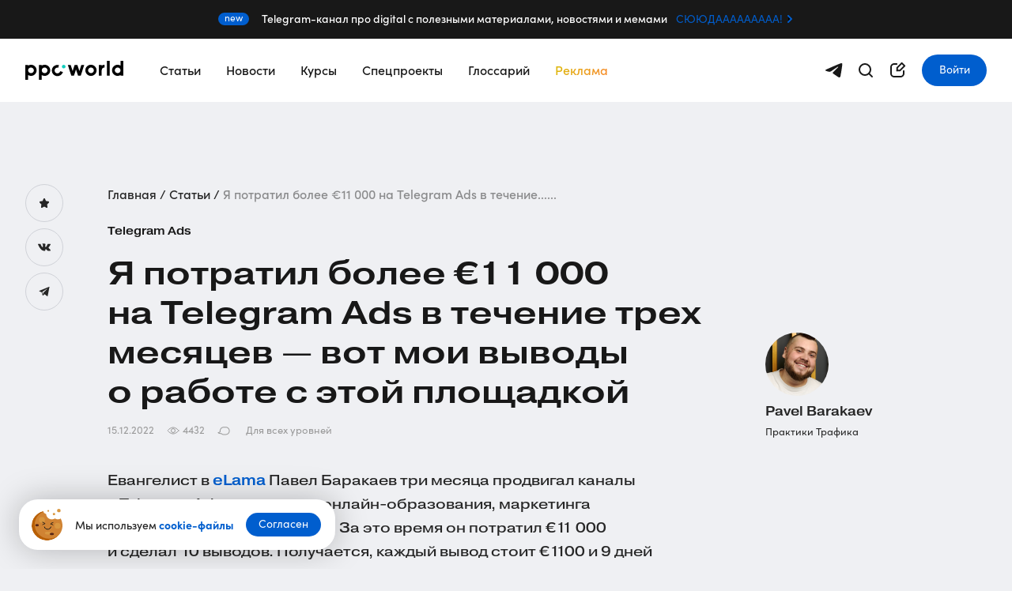

--- FILE ---
content_type: text/html; charset=UTF-8
request_url: https://ppc.world/articles/ya-potratil-bolee-11-000-na-telegram-ads-v-techenie-treh-mesyacev-vot-moi-vyvody-o-rabote-s-etoy-ploschadkoy/
body_size: 55630
content:
<!DOCTYPE html>
<html lang="ru">
<head>
    <meta charset="UTF-8"/>

    <script type="text/javascript">
    window.dataLayer = [];

    dataLayer.push({
        'event':'pageViewCustom',
                                    'content_id': 'articles8561',
                                
    });

        
</script>
    <!-- Google Tag Manager -->
            <script>(function(w,d,s,l,i){w[l]=w[l]||[];w[l].push({'gtm.start':
                    new Date().getTime(),event:'gtm.js'});var f=d.getElementsByTagName(s)[0],
                j=d.createElement(s),dl=l!='dataLayer'?'&l='+l:'';j.async=true;j.src=
                'https://www.googletagmanager.com/gtm.js?id='+i+dl;f.parentNode.insertBefore(j,f);
            })(window,document,'script','dataLayer','GTM-PQ4J4GMM');</script>
        <!-- End Google Tag Manager -->
    <!-- DMPKit Tag Manager -->
    <script>
        (function (w, d, s, l1, l2, h, m) {
            // Инициализация dataLayer
            w[l1] = w[l1] || []; // Здесь l1 будет 'dataLayer'
            // Инициализация dmpkitdl
            w[l2] = w[l2] || []; // Здесь l2 будет 'dmpkitdl'

            // Перехват метода push для dataLayer
            const originalPushDataLayer = w[l1].push;
            w[l1].push = function () {
                console.log('Event pushed to dataLayer:', arguments); // Логирование новых событий для dataLayer

                // Дублирование события в dmpkitdl
                w[l2].push.apply(w[l2], arguments); // Копируем все аргументы в dmpkitdl

                return originalPushDataLayer.apply(this, arguments);
            };

            // Перехват метода push для dmpkitdl
            const originalPushDmpkitdl = w[l2].push;
            w[l2].push = function () {
                console.log('Event pushed to dmpkitdl:', arguments); // Логирование новых событий для dmpkitdl
                return originalPushDmpkitdl.apply(this, arguments);
            };

            // Создание элемента скрипта для загрузки внешнего скрипта
            const f = d.getElementsByTagName(s)[0],
                j = d.createElement(s);
            j.async = true;
            j.src = '//' + m + '/tm.js?id=' + h;
            f.parentNode.insertBefore(j, f);

        })(window, document, 'script', 'dataLayer', 'dmpkitdl', '89a585dc-fc28-44f1-852a-000208801526', 'static.ctm.1dmp.io');
    </script>
    <!-- End DMPKit Tag Manager -->
    <script src="https://yandex.ru/ads/system/context.js" async></script>
    <script>window.yaContextCb = window.yaContextCb || []</script>
                
            <title>Я потратил более €11 000 на Telegram Ads в течение трех месяцев — вот мои выводы о работе с этой площадкой</title>
        <meta name="keywords" content=""/>
        <meta name="description" content="Евангелист в eLama Павел Баракаев три месяца продвигал каналы в Telegram Ads в тематиках онлайн-образования, маркетинга и таргетированной рекламы. За это время он потратил €11 000 и сделал 10 выводов. Получается, каждый вывод стоит €1100 и 9 дней работы — точно стоит почитать."/>

        <meta property="og:type" content="article">
        <meta property="og:title" content="Я потратил более €11 000 на Telegram Ads в течение трех месяцев — вот мои выводы о работе с этой площадкой">
        <meta property="og:url" content="https://ppc.world/articles/ya-potratil-bolee-11-000-na-telegram-ads-v-techenie-treh-mesyacev-vot-moi-vyvody-o-rabote-s-etoy-ploschadkoy/">
        <meta property="og:description" content="Евангелист в eLama Павел Баракаев три месяца продвигал каналы в Telegram Ads в тематиках онлайн-образования, маркетинга и таргетированной рекламы. За это время он потратил €11 000 и сделал 10 выводов. Получается, каждый вывод стоит €1100 и 9 дней работы — точно стоит почитать.">

        <meta property="og:site_name" content="ppc.world | ppc.world – все о работе с платным трафиком">
    

    <meta property="yandex_recommendations_image"
          content="https://ppc.world/uploads/images/42/1f/6399c91fd7f25-13.png">
    
    <link rel="canonical" href="https://ppc.world/articles/ya-potratil-bolee-11-000-na-telegram-ads-v-techenie-treh-mesyacev-vot-moi-vyvody-o-rabote-s-etoy-ploschadkoy/"/>
    <link rel="amphtml"
          href="https://ppc.world/articles/ya-potratil-bolee-11-000-na-telegram-ads-v-techenie-treh-mesyacev-vot-moi-vyvody-o-rabote-s-etoy-ploschadkoy/amp/">

                            <meta property="og:image" content="https://ppc.world/media/cache/article_image/rc/0mxQKx4C//uploads/images/42/1f/6399c91fd7f25-13.png">
            
    <meta name="viewport" content="width=device-width,initial-scale=1 maximum-scale=1">
    <meta property="fb:pages" content="1096985580368311" />

    
    
        <script type="application/ld+json">
      {
        "@context": "http://schema.org",
        "@type": "Article",
        "mainEntityOfPage": {
            "@type": "WebPage",
            "@id": "https://ppc.world/"
        },
        "headline": "Я потратил более €11 000 на&amp;nbsp;Telegram&amp;nbsp;Ads в&amp;nbsp;течение трех месяцев — вот мои выводы о&amp;nbsp;работе с&amp;nbsp;этой площадкой",
        "author": {
            "@type": "Person",
            "name": "Pavel Barakaev",
            "url": "/profile/pavelbarakaev/"
        },
        "datePublished": "Thu, 15 Dec 2022 09:04:00 +0300",
        "dateModified": "Thu, 15 Dec 2022 09:04:00 +0300",
                    "image": [
              "https://ppc.world/uploads/images/42/1f/6399c91fd7f25-13.png"
            ],
                "description" : "Евангелист в eLama Павел Баракаев три месяца продвигал каналы в Telegram Ads в тематиках онлайн-образования, маркетинга и таргетированной рекламы. За это время он потратил €11 000 и сделал 10 выводов. Получается, каждый вывод стоит €1100 и 9 дней работы — точно стоит почитать.",
        "articleBody" : "
Мы написали эту статью в&amp;nbsp;декабре 2022 года и&amp;nbsp;обновили в&amp;nbsp;августе 2023 года. Добавили информацию о&amp;nbsp;новых таргетингах в&amp;nbsp;Telegram&amp;nbsp;Ads и&amp;nbsp;направлениях, куда может вести рекламное объявление.


Когда тратишь более €11 000 бюджета в&amp;nbsp;течение 3 месяцев на&amp;nbsp;одной рекламной площадке, делаешь такие выводы о&amp;nbsp;работе с&amp;nbsp;ней, которыми не&amp;nbsp;стыдно поделиться.

3 месяца я крутил рекламу в&amp;nbsp;Telegram&amp;nbsp;Ads, иногда получал крутые результаты, иногда — плохие результаты, совершал ошибки. И&amp;nbsp;вот какие выводы сделал.

Аудиторию очень сложно идентифицировать и&amp;nbsp;надо думать, как вести ее&amp;nbsp;по воронке

Фокус Павла Дурова с&amp;nbsp;анонимностью использования мессенджера Telegram долго влиял и&amp;nbsp;на работу рекламной системы. До&amp;nbsp;июля 2023 года в&amp;nbsp;Telegram&amp;nbsp;Ads не&amp;nbsp;было привычных таргетингов по&amp;nbsp;полу, возрасту, географии. Сейчас ситуация чуть лучше, поскольку в&amp;nbsp;кабинете заработали новые таргетинги: по&amp;nbsp;языку, стране, интересам и&amp;nbsp;кастомным параметрам. Но в&amp;nbsp;отчетах по&amp;nbsp;рекламе информация все также крайне скудная: показы, траты бюджета и&amp;nbsp;такие действия, как открытия чат-бота или подписки на&amp;nbsp;канал. Всё это усложняет и&amp;nbsp;часто даже ломает привычные механики лидогенерации и&amp;nbsp;продаж, которые входу в&amp;nbsp;других рекламных площадках.

Для маркетологов это означает две вещи. Первое — нужно искать новые воронки конверсии аудитории в&amp;nbsp;покупателей. Второе — не&amp;nbsp;все аудитории получится стабильно находить. Особенно сложно выделять аудитории с&amp;nbsp;высоким доходом, исключать слишком молодую аудиторию, которой в&amp;nbsp;Telegram&amp;nbsp;Ads стало очень много (спасибо каналам с&amp;nbsp;18+ контентом), находить аудиторию определенного города, особенно небольшого.

Что это значит на&amp;nbsp;практике? Не&amp;nbsp;то, что если у&amp;nbsp;вас узкая целевая аудитория, то вход в&amp;nbsp;Тg Ads вам закрыт. Скорее, думать надо будет не&amp;nbsp;только о&amp;nbsp;креативах и&amp;nbsp;посадочных страницах, но и&amp;nbsp;о том, как вы будете вести аудиторию (которую очень сложно идентифицировать) по&amp;nbsp;воронке.

Не всегда стоит начинать с&amp;nbsp;Telegram&amp;nbsp;Ads

Telegram&amp;nbsp;Ads — далеко не&amp;nbsp;лучший канал для&amp;nbsp;лидогенерации и&amp;nbsp;продаж традиционных моделей бизнеса. Ну, то есть если вы привыкли продавать через&amp;nbsp;сайт с&amp;nbsp;формами и&amp;nbsp;корзиной, использовать соцсети, email-рассылки, то ожидать отдачи от&amp;nbsp;Telegram&amp;nbsp;Ads наравне с&amp;nbsp;контекстной или таргетированной рекламой не&amp;nbsp;стоит. Здесь больше речь о&amp;nbsp;масштабировании, когда вы уже уперлись в&amp;nbsp;потолок в&amp;nbsp;традиционных каналов. Это означает, что Tg Ads — не&amp;nbsp;канал «первого дивизиона», который нужно обязательно сразу включать. Лучше начните с&amp;nbsp;Директа или ВКонтакте, они работают уже долгие годы и&amp;nbsp;показывают себя стабильно, что очень важно для&amp;nbsp;долгосрочного планирования.

Исключение лишь одно — если вы преимущественно продаете через&amp;nbsp;мессенджер Telegram, то реклама может дать хорошую порцию дополнительного внимания к&amp;nbsp;вашему каналу или чат-боту дешевле, чем другие каналы. Соперничать с&amp;nbsp;ним могут только посевы в&amp;nbsp;каналах, например, через&amp;nbsp;Telega.in.

Разные посадки дают разные результаты — нужно тестировать все

Рекламу в&amp;nbsp;Tg Ads можно вести лишь на&amp;nbsp;три типа посадочных страниц: на&amp;nbsp;каналы, на&amp;nbsp;посты в&amp;nbsp;этих каналах и&amp;nbsp;в чат-боты. У&amp;nbsp;каждого типа — свои плюсы и&amp;nbsp;минусы. Например, чтобы набирать быстрее всего подписчиков, удобнее вести сразу на&amp;nbsp;канал. Если цель — заявки и&amp;nbsp;вы их привыкли успешно собирать на&amp;nbsp;сайте, попробуйте вести на&amp;nbsp;публикацию с&amp;nbsp;ссылкой на&amp;nbsp;сайт. Не&amp;nbsp;забудьте UTM-метку для&amp;nbsp;аналитики. Если с&amp;nbsp;сайтом у&amp;nbsp;вас беда — сделайте чат-бот. Сейчас есть nocode-платформы, которые за&amp;nbsp;очень небольшой бюджет позволят сделать приличный чат-бот.

Но мораль этого пункта другая. Стоит попробовать все посадочные варианты — точно сказать без&amp;nbsp;тестов, что будет давать самые недорогие и&amp;nbsp;качественные результаты, нельзя. Не&amp;nbsp;будем забывать, что функционал рекламного кабинета (надеюсь, вы с&amp;nbsp;ним уже ознакомились) достаточно аскетичен, поэтому рычагов воздействия на&amp;nbsp;результат у&amp;nbsp;специалиста немного. И&amp;nbsp;один из&amp;nbsp;них — варианты посадочной страницы.

Матрица объявлений помогает сохранить время и&amp;nbsp;нервы на&amp;nbsp;этапе модерации

Для первых тестов рекомендую писать тексты не&amp;nbsp;сразу в&amp;nbsp;рекламный кабинет, а&amp;nbsp;предварительно в&amp;nbsp;подобную матрицу.

Пример матрицы для&amp;nbsp;создания текстов объявленийРаботать с&amp;nbsp;ней очень просто. По&amp;nbsp;вертикали у&amp;nbsp;вас задачи бизнеса, по&amp;nbsp;горизонтали — целевые аудитории или таргетинги. На&amp;nbsp;пересечениях вы пишете тексты объявлений. Это удобно для&amp;nbsp;согласования и&amp;nbsp;запуска первых объявлений по&amp;nbsp;разным таргетингам.

Конечно, модерация отклонит часть объявлений и&amp;nbsp;придётся по&amp;nbsp;несколько раз их переписывать, но для&amp;nbsp;подготовительной работы такая матрица может помочь сэкономить и&amp;nbsp;время, и&amp;nbsp;нервы.

Без валерьянки и&amp;nbsp;ромашкового чая начинать не&amp;nbsp;стоит

Раз уж мы начали говорить о&amp;nbsp;модерации, давайте продолжим. Сложность с&amp;nbsp;ней в&amp;nbsp;том, что она может люто отклонять объявления, которые, по&amp;nbsp;вашим ощущениям, ничего не&amp;nbsp;нарушают, а&amp;nbsp;также свободно проходят модерацию других рекламных систем. Кроме того, ранее запущенные объявления могут также в&amp;nbsp;какой-то момент уйти в&amp;nbsp;бан. Пометка от&amp;nbsp;модераторов, в&amp;nbsp;чем, собственно, проблема, весьма лаконична и&amp;nbsp;часто не&amp;nbsp;дает понимания, что надо изменить в&amp;nbsp;тексте. Ну, а&amp;nbsp;вишенкой на&amp;nbsp;торте — модерация не&amp;nbsp;всегда оперативно проверяет объявления, иногда приходится ждать несколько суток.

Пример отклонения объявленияНо тут нужно понимать, что нет&amp;nbsp;единого центра «Модерации Всех Рекламных Систем». Каждая система может назначать свои правила и&amp;nbsp;иметь свою логику, и&amp;nbsp;она здесь однозначно есть. С&amp;nbsp;моей точки зрения, основной посыл, который рекламная платформа хочет донести до&amp;nbsp;рекламодателей — делайте ставку на&amp;nbsp;реальную ценность вашего продукта, а&amp;nbsp;не пытайтесь победить с&amp;nbsp;помощью словесных дифирамбов. На&amp;nbsp;это указывает и&amp;nbsp;невозможность использовать призывы к&amp;nbsp;действию, и&amp;nbsp;местоимения, и&amp;nbsp;нейтральный Tone of Voice. И&amp;nbsp;здесь лучше не&amp;nbsp;пытаться обмануть систему, а&amp;nbsp;реально подумать, что вы как бизнес можете дать целевой аудитории. И&amp;nbsp;от этого отходить.

Начинайте с&amp;nbsp;самых простых текстов, которые с&amp;nbsp;высокой вероятностью пройдут модерацию. Пусть эти объявления откручиваются, а&amp;nbsp;вы ищите уже более эффективные варианты.

Чтобы исключить нецелевую аудиторию, нужно корректировать текст

В виду невозможности исключать нецелевую аудиторию посредством таргетингов, остаётся возможность это делать текстом. Поэтому получив первый фидбек от&amp;nbsp;отдела продаж по&amp;nbsp;заявкам из&amp;nbsp;рекламной сети Telegram, надо подумать над&amp;nbsp;тактикой этого исключения. И&amp;nbsp;да, заведите такое правило, если лиды «не те», то нужен подробный фидбек, что значит, собственно, «не те». И&amp;nbsp;по категориям. Например:


	не берут трубку — 21%
	
	
	не живут в&amp;nbsp;РФ — 36%
	
	
	не подходят по&amp;nbsp;возрасту — 55%
	
	
	не готовы платить — 34%
	
Далее надо подумать, какими фразами в&amp;nbsp;объявлениях мы можем их исключать. Классический пример: чтобы исключить аудиторию, которая не&amp;nbsp;подходит по&amp;nbsp;критерию бюджета, указывайте в&amp;nbsp;объявлениях цену. По&amp;nbsp;возрасту — говорите на&amp;nbsp;«более скучном» взрослом языке. Не&amp;nbsp;берут трубку — постарайтесь в&amp;nbsp;последующих коммуникациях чат-бота или в&amp;nbsp;лендинге-сообщении указать, что связь будет по&amp;nbsp;телефону и&amp;nbsp;так далее.

Иногда запреты можно нарушать

Я о&amp;nbsp;запрещенных символах: восклицательных знаках, эмодзи и&amp;nbsp;ссылках в&amp;nbsp;объявлениях. Модерация не&amp;nbsp;любит эти вещи, но они способны сделать объявление визуально заметнее, поэтому стоит пробовать их использовать. Но не&amp;nbsp;более одного элемента на&amp;nbsp;объявление. Плюс, чтобы повысить шанс пройти модерацию, старайтесь те же эмодзи использовать максимально нативно к&amp;nbsp;тексту объявления.

Начинать стоит с&amp;nbsp;маленького фиксированного бюджета на&amp;nbsp;кампанию

В Telegram&amp;nbsp;Ads есть неудобная особенность — под&amp;nbsp;объявление вы «бронируете» бюджет, и&amp;nbsp;использовать его можно только на&amp;nbsp;это объявление. Чтобы «освободить бюджет» и&amp;nbsp;сделать его доступным для&amp;nbsp;других кампаний, объявление придётся удалить. Со всеми настройками и, что хуже, всей накопленной статистикой.

И после двух-трех пополнений бюджета на&amp;nbsp;один порядок больше (да, иногда можно случайно нажать лишний нолик), я вывел для&amp;nbsp;себя правила: не&amp;nbsp;дышать при&amp;nbsp;пополнении бюджета и&amp;nbsp;переводить фиксированную сумму. Например, всегда по&amp;nbsp;€100, которые тратятся на&amp;nbsp;один день открутки. Для&amp;nbsp;новых объявлений я ставлю €5, максимум €10. Чтобы понять, проходит ли оно модерацию, и&amp;nbsp;собрать минимальную статистику. И&amp;nbsp;если всё плохо — чтобы не&amp;nbsp;пришлось удалять накопленные данные.

На выходных ставку стоит снижать на&amp;nbsp;10-20%

Со ставкой в&amp;nbsp;Telegram&amp;nbsp;Ads также сейчас всё не&amp;nbsp;очень просто. Нет&amp;nbsp;автоматического управления ставками, нет&amp;nbsp;возможности равномерно «размазывать бюджет» на&amp;nbsp;сутки. Поэтому надо каждый день заходить в&amp;nbsp;кабинет и&amp;nbsp;проверять, как там дела. Кроме того, аукцион очень непостоянен. На&amp;nbsp;выходных ставку стоит снижать на&amp;nbsp;10-20%. В&amp;nbsp;будние дни нет&amp;nbsp;никакой «постоянной» цены — то есть объявление откручивается всегда неравномерно. И&amp;nbsp;если ваша цель — это осторожно расходовать рекламный бюджет, то стоит периодически изменять ставку в&amp;nbsp;меньшую сторону, чтобы понять, будут ли откручиваться объявления или нет.

Со ставкой есть еще один момент. При&amp;nbsp;увеличении ставки показ объявления стартует весьма резво. То есть нет&amp;nbsp;такого, что при&amp;nbsp;ставке €3.1 объявление не&amp;nbsp;показывается, при&amp;nbsp;€3.15 — 1000 показов в&amp;nbsp;час, а&amp;nbsp;при €3.20 — 2000 показов в&amp;nbsp;час. Нет, скорее будет так: при&amp;nbsp;€3.1 — 0 показов, при&amp;nbsp;€3.11 — 100 000 показов. Бюджет закончился. Да, это связано с&amp;nbsp;тем, что рекламодателей на&amp;nbsp;платформе не&amp;nbsp;так много, но всё равно — со ставкой надо быть осторожными. Также внимательно перепроверяйте себя при&amp;nbsp;изменении ставки: случайно поставили лишний нолик — бюджет кончился.

Защитить себя от&amp;nbsp;рекламы конкурентов на&amp;nbsp;100% невозможно

Точнее о&amp;nbsp;защите собственного Telegram-канала от&amp;nbsp;рекламы конкурентов. Никто не&amp;nbsp;запрещает вам на&amp;nbsp;свой канал запустить рекламу с&amp;nbsp;какой-либо акцией или иной полезной подписчикам и&amp;nbsp;бизнесу информацией. Но даже если вы поставите ставку в&amp;nbsp;€20–30, полностью показы вы ими не&amp;nbsp;закроете. Но показов конкурентов, конечно, будет сильно меньше.

Надеюсь, мои выводы и&amp;nbsp;советы были полезны вам и&amp;nbsp;защитят вас от&amp;nbsp;лишних трат. Рекламные возможности Telegram&amp;nbsp;Ads, понятное дело, пока только на&amp;nbsp;начальном этапе становления, но всё равно весьма и&amp;nbsp;весьма перспективны. Успехов!",
        "publisher": {
            "@type": "Organization",
            "telephone": "+7 (953) 166 90 68",
            "name": "ppc.world",
            "logo": {
                "@type": "ImageObject",
                "url": "https://ppc.world/build/resources/img/logo-v2.png",
                "contentUrl": "https://ppc.world/build/resources/img/logo-v2.png",
                "width": 160,
                "height": 31
            }
          },
          "isAccessibleForFree": "False",
          "hasPart": {
            "@type": "WebPageElement",
            "isAccessibleForFree": "False"
          }
      }

    </script>

    <link rel="shortcut icon" href="/build/resources/img/favicon.svg">
    <link rel="alternate icon" href="/build/resources/img/favicon.ico">

        <link href="/build_v2/assets/css/index.css?v=1765533840" rel="stylesheet" type="text/css">
    <link rel="stylesheet" href="https://use.typekit.net/rek4osr.css">
    <link rel="stylesheet" href="https://use.typekit.net/euk6nty.css">

    
    <style>.async-hide { opacity: 0 !important} </style>
    
    <script>
        mindbox = window.mindbox || function() { mindbox.queue.push(arguments); };
        mindbox.queue = mindbox.queue || [];
        mindbox("create");
    </script>
    <script src="https://api.mindbox.ru/scripts/v1/tracker.js" async></script>
</head>

<body class="page">
    <div id="svg-path" data-path="/build_v2/assets/svg/sprite.svg"></div>

            <!-- Google Tag Manager (noscript) -->
        <noscript><iframe src="https://www.googletagmanager.com/ns.html?id=GTM-PQ4J4GMM"
                          height="0" width="0" style="display:none;visibility:hidden"></iframe></noscript>
        <!-- End Google Tag Manager (noscript) -->
    
    
            <svg width="0" height="0" style="position:absolute"><symbol viewBox="0 0 14 14" id="Union" xmlns="http://www.w3.org/2000/svg"><title>Union</title><desc>Created using Figma</desc><use xlink:href="#aaa" fill="#999"/><defs><path id="aaa" fill-rule="evenodd" d="M10.328 3.318c0 1.834-1.49 3.32-3.328 3.32a3.324 3.324 0 0 1-3.329-3.32A3.324 3.324 0 0 1 7 0a3.324 3.324 0 0 1 3.328 3.318zm-.162 3.453c1.967 1.047 3.402 3.055 3.817 5.444.118.723-.4 1.402-1.125 1.46A51.66 51.66 0 0 1 7 14c-2.057 0-4.025-.104-5.86-.31a1.295 1.295 0 0 1-1.068-.85 1.26 1.26 0 0 1-.055-.625C.43 9.826 1.866 7.818 3.834 6.77A4.68 4.68 0 0 0 7 7.996a4.627 4.627 0 0 0 3.166-1.225z"/></defs></symbol><symbol viewBox="0 0 57 75" fill="none" id="advertising" xmlns="http://www.w3.org/2000/svg"><path d="M50.253 49.636H23.288v2.482h26.965v-2.482zM50.253 54.6h-36.77v2.481h36.77V54.6zM45.35 59.564H13.482v2.482H45.35v-2.482z" fill="#3F3F3F"/><path d="M55.155 6.205h-6.128V4.964c0-.686-.549-1.241-1.226-1.241H45.35V0h-2.452v3.723h-2.45c-.678 0-1.227.555-1.227 1.24v1.242H24.514V4.964c0-.686-.55-1.241-1.226-1.241h-2.452V0h-2.45v3.723h-2.452c-.677 0-1.226.555-1.226 1.24v1.242H8.58c-.677 0-1.226.555-1.226 1.24v58.323H1.226C.549 65.768 0 66.324 0 67.01v2.482c0 2.741 2.195 4.963 4.903 4.963h46.575c2.708 0 4.903-2.222 4.903-4.963V7.445c0-.685-.549-1.24-1.226-1.24zm-13.482 0h4.903v2.481h-4.903V6.205zm-24.514 0h4.903v2.481H17.16V6.205zM4.903 71.973c-1.354 0-2.452-1.111-2.452-2.482V68.25h44.125v1.24a4.973 4.973 0 0 0 .658 2.483H4.903zM53.93 69.49c0 1.37-1.098 2.482-2.452 2.482-1.354 0-2.451-1.111-2.451-2.482v-2.482c0-.685-.549-1.24-1.226-1.24H9.805V8.685h4.903v1.241c0 .686.549 1.241 1.226 1.241h7.354c.677 0 1.226-.555 1.226-1.24V8.685H39.22v1.241c0 .686.55 1.241 1.226 1.241h7.354c.677 0 1.226-.555 1.226-1.24V8.685h4.903v60.805z" fill="#3F3F3F"/><path d="M47.801 14.89c-.076 0-.152.008-.227.022l-19.498 3.702h-6.014c-1.354 0-2.451 1.11-2.451 2.481-2.708 0-4.903 2.223-4.903 4.964 0 2.741 2.195 4.964 4.903 4.964 0 1.37 1.097 2.482 2.451 2.482v11.168c0 .685.549 1.24 1.226 1.24h4.902c.677 0 1.226-.555 1.226-1.24v-6.205h3.677c.677 0 1.226-.555 1.226-1.24V34.69l13.255 2.516a1.233 1.233 0 0 0 1.452-1.22V16.132c.001-.685-.548-1.241-1.225-1.241zm-28.19 13.65c-1.354 0-2.452-1.11-2.452-2.48 0-1.372 1.098-2.483 2.452-2.483v4.964zm7.354 14.892h-2.452V40.95h2.452v2.482zm0-4.964h-2.452v-4.963h2.452v4.963zm0-7.445h-4.903v-9.928h4.903v9.928zm4.902 4.963h-2.45v-2.233l2.45.465v1.768zm14.709-1.489l-17.16-3.263v-10.35l17.16-3.263v16.876zM20.836 49.636h-2.451v2.482h2.451v-2.482z" fill="#3F3F3F"/></symbol><symbol viewBox="0 0 19 19" fill="none" id="alert" xmlns="http://www.w3.org/2000/svg"><path d="M18.095 8.67c0-1.529-1.095-2.809-2.55-3.116V.667a.668.668 0 0 0-.487-.64.681.681 0 0 0-.76.282c-.085.133-2.164 3.272-6.263 3.272H5.15C2.31 3.581 0 5.864 0 8.671c0 2.58 1.953 4.712 4.474 5.04v3.407c0 1.038.853 1.882 1.903 1.882h.431c1.05 0 1.903-.844 1.903-1.882v-.917c.935-.12 1.66-.91 1.66-1.866v-.203c2.547.83 3.856 2.787 3.928 2.9a.678.678 0 0 0 1.247-.358v-4.886c1.454-.308 2.55-1.588 2.55-3.117zm-16.744 0c0-2.07 1.704-3.753 3.798-3.753h2.21v7.508H5.15c-2.094 0-3.798-1.684-3.798-3.754zm7.668 5.665a.55.55 0 0 1-.553.547h-.43c-.374 0-.676.299-.676.667v1.57a.55.55 0 0 1-.552.546h-.431a.55.55 0 0 1-.553-.547V13.76h2.21c.345 0 .67.029.985.07v.505zm5.175.548c-.91-.847-2.318-1.83-4.231-2.25a.683.683 0 0 0-.269-.056h-.003a8.725 8.725 0 0 0-.98-.125V4.89c2.56-.187 4.385-1.408 5.482-2.43v12.424zm1.35-4.488V6.946c.7.27 1.2.939 1.2 1.725 0 .786-.5 1.455-1.2 1.724z" fill="#5FCAFF"/></symbol><symbol viewBox="0 0 20 12" id="arrow-back" xmlns="http://www.w3.org/2000/svg"><path fill-rule="evenodd" clip-rule="evenodd" d="M6.707 2.121L3.828 5H19a1 1 0 1 1 0 2H3.828l2.88 2.879a1 1 0 0 1-1.415 1.414L.707 6.707a1 1 0 0 1 0-1.414m.001-.001L5.293.707a1 1 0 0 1 1.414 1.414"/></symbol><symbol viewBox="0 0 15 25" id="arrow-left" xmlns="http://www.w3.org/2000/svg"><path d="M15 2.8L12.3 0 0 12.5 12.3 25l2.7-2.8-9.6-9.7L15 2.8z"/></symbol><symbol stroke="currentColor" viewBox="0 0 40 12" id="arrow-left-icon" xmlns="http://www.w3.org/2000/svg"><path d="M39 6H2M6 1.414L1.414 6M1.414 6L6 10.586" stroke-width="2" stroke-linecap="round" stroke-linejoin="round"/></symbol><symbol viewBox="0 0 40 12" fill="none" id="arrow-promo" xmlns="http://www.w3.org/2000/svg"><path d="M1 6h37M34 10.586L38.586 6M38.586 6L34 1.414" stroke="#fff" stroke-width="2" stroke-linecap="round" stroke-linejoin="round"/></symbol><symbol viewBox="0 0 15 25" id="arrow-right" xmlns="http://www.w3.org/2000/svg"><path d="M0 22.2L2.7 25 15 12.5 2.7 0 0 2.8l9.6 9.7L0 22.2z"/></symbol><symbol stroke="currentColor" viewBox="0 0 40 12" id="arrow-right-icon" xmlns="http://www.w3.org/2000/svg"><path d="M1.001 6h37M34.001 10.586L38.587 6M38.587 6l-4.586-4.586" stroke-width="2" stroke-linecap="round" stroke-linejoin="round"/></symbol><symbol viewBox="0 0 20 12" id="arrow-start" xmlns="http://www.w3.org/2000/svg"><path fill-rule="evenodd" clip-rule="evenodd" d="M13.293 2.121L16.172 5H1a1 1 0 0 0 0 2h15.172l-2.88 2.879a1 1 0 0 0 1.415 1.414l4.586-4.586a1 1 0 0 0 0-1.414m-.001-.001L14.707.707a1 1 0 1 0-1.414 1.414"/></symbol><symbol viewBox="0 0 20 12" id="arrow_small" xmlns="http://www.w3.org/2000/svg"><path d="M13.293 2.121l2.879 2.88H1a1 1 0 0 0 0 2h15.172l-2.88 2.878a1 1 0 0 0 1.415 1.414l4.586-4.586a1 1 0 0 0 0-1.414m-.001-.001L14.707.707a1 1 0 1 0-1.414 1.414"/></symbol><symbol viewBox="0 0 71 71" id="blogger" xmlns="http://www.w3.org/2000/svg"><path d="M69.302 50.818h-5.873V4.727c0-2.61-2.104-4.727-4.698-4.727H11.747C9.152 0 7.048 2.116 7.048 4.727V52H1.175c-.648 0-1.174.53-1.174 1.182v9.454c0 .653.526 1.182 1.174 1.182h5.873v2.364c0 2.61 2.104 4.727 4.699 4.727h54.032c2.594 0 4.698-2.116 4.698-4.727V52c0-.653-.526-1.182-1.175-1.182zM5.873 61.454H2.349v-7.09h3.524v7.09zM9.397 4.727a2.356 2.356 0 0 1 2.349-2.364H58.73a2.356 2.356 0 0 1 2.35 2.364v4.727H9.395V4.727zM8.222 61.454v-7.09h2.35v7.09h-2.35zm3.524 7.09a2.356 2.356 0 0 1-2.35-2.363v-2.363h37.588c.181-.004.36-.05.52-.136v.012l9.397-4.728a1.185 1.185 0 0 0 0-2.115l-9.397-4.727v.011a1.143 1.143 0 0 0-.52-.136H9.397V11.817H61.08v54.364a4.7 4.7 0 0 0 .653 2.364H11.747zM45.81 59.09v2.364H12.921V59.09H45.81zm-32.889-2.363v-2.364H45.81v2.364H12.921zm35.238 3.997v-5.63l5.596 2.815-5.596 2.815zm19.968 5.457c0 1.306-1.052 2.364-2.35 2.364s-2.348-1.058-2.348-2.364v-13h4.698v13z" fill="#3F3F3F"/><path d="M28.19 15.364H14.095c-.649 0-1.175.53-1.175 1.182v14.182c0 .653.526 1.182 1.175 1.182H28.19c.649 0 1.175-.53 1.175-1.182V16.546c0-.653-.526-1.182-1.175-1.182zm-1.175 14.182H15.27V17.728h11.746v11.818zM57.556 20.091H32.889v2.364h24.667V20.09zM57.556 24.818H32.889v2.364h24.667v-2.364zM52.857 29.545H32.89v2.364h19.968v-2.364zM57.555 15.364h-15.27v2.364h15.27v-2.364zM56.38 35.455H14.094c-.649 0-1.175.53-1.175 1.182v9.454c0 .653.526 1.182 1.175 1.182H56.38c.649 0 1.175-.529 1.175-1.182v-9.454c0-.653-.526-1.182-1.175-1.182zm-1.175 9.455H15.27v-7.091h39.936v7.09zM39.936 15.364h-2.349v2.364h2.35v-2.364zM14.095 4.728h-2.349V7.09h2.35V4.727zM18.793 4.728h-2.349V7.09h2.35V4.727zM23.492 4.728h-2.349V7.09h2.35V4.727z" fill="#3F3F3F"/></symbol><symbol viewBox="0 0 44 60" fill="none" id="boy" xmlns="http://www.w3.org/2000/svg"><path d="M32.997 16h-1v2h1c1.103 0 2 .897 2 2s-.897 2-2 2h-1v2h1c2.206 0 4-1.794 4-4s-1.794-4-4-4zM11 19h1v-2h-1c-2.206 0-4 1.794-4 4s1.794 4 4 4h1v-2h-1c-1.103 0-2-.897-2-2s.897-2 2-2zM21.13 23.04l.86-6.876-1.985-.248-1 8A1.001 1.001 0 0 0 20 25.04h3v-2H21.13z" fill="#000"/><path d="M31.999 15v11.798a4.983 4.983 0 0 1-1.23 3.329l-4.32 4.892a3 3 0 0 1-2.249 1.02h-4.378a2.998 2.998 0 0 1-2.249-1.018l-4.318-4.938a5.006 5.006 0 0 1-1.233-3.343V13h-2v13.732a6.998 6.998 0 0 0 1.727 4.667l4.32 4.94a5.002 5.002 0 0 0 3.751 1.7h4.382a4.996 4.996 0 0 0 3.746-1.697l4.323-4.894a6.983 6.983 0 0 0 1.728-4.658V15h-2z" fill="#000"/><path d="M15.998 20.04a2 2 0 1 0 0-4 2 2 0 0 0 0 4zM26.999 20.04a2 2 0 1 0 0-4 2 2 0 0 0 0 4z" fill="#000"/><path d="M30.938 4.249C30.593 2.163 28.633 0 22 0 9.365 0 6.063 12.63 6.03 12.757a1.003 1.003 0 0 0 .806 1.23c8.668 1.446 16.38-1.69 20.071-3.594.996 2.207 2.895 5.853 5.854 6.578a.996.996 0 0 0 .815-.155.996.996 0 0 0 .418-.717l.59-5.929c.26-2.582-1.275-5.007-3.646-5.921zm1.656 5.722l-.45 4.536c-1.846-1.307-3.197-4.425-3.76-5.728l-.078-.178a.998.998 0 0 0-1.405-.473c-2.843 1.59-10.175 5.05-18.592 4.049C9.33 9.357 12.87 2 22 2c3.194 0 7 .52 7 3a1 1 0 0 0 .764.972 3.745 3.745 0 0 1 2.831 3.999zM25.55 26.105a8.506 8.506 0 0 1-3.79.895H18.999v2h2.763c1.618 0 3.238-.382 4.685-1.106l-.895-1.79zM15 35v5.239c.003.504-.37.934-.873 1l-6.32.84C3.357 42.675 0 46.509 0 50.999v9h2v-9c0-3.492 2.61-6.475 6.072-6.938l6.317-.84A3.001 3.001 0 0 0 17 40.23V35h-2zM36.19 42.099l-6.32-.84A1.002 1.002 0 0 1 29 40.25V35h-2v5.241a3 3 0 0 0 2.608 3l6.318.84c3.453.462 6.063 3.438 6.072 6.919v9H44v-9.002c-.01-4.48-3.368-8.305-7.808-8.899z" fill="#000"/><path d="M10 52H8v8h2v-8zM35.997 52h-2v8h2v-8zM28.956 41.61a8.996 8.996 0 0 1-1.453 1.452c-3.835 3.033-9.425 2.383-12.46-1.451l-1.567 1.24a10.853 10.853 0 0 0 8.534 4.12c2.362 0 4.741-.765 6.734-2.341a10.877 10.877 0 0 0 1.778-1.778l-1.566-1.242z" fill="#000"/></symbol><symbol viewBox="0 0 40 12" fill="none" id="btn-arrow" xmlns="http://www.w3.org/2000/svg"><path d="M1 6h38M34 10.586L38.586 6M38.586 6L34 1.414"/></symbol><symbol viewBox="0 0 16 16" fill="none" id="calendar-icon" xmlns="http://www.w3.org/2000/svg"><path d="M5 1v2H1v12h14V3h-4V1M1 8h14M5 3h6M5 4V3M11 4V3"/></symbol><symbol viewBox="0 0 12 12" fill="currentColor" id="clip" xmlns="http://www.w3.org/2000/svg"><path d="M4.46 8.138c.092.092.23.138.322.138.138 0 .23-.046.321-.138l4.23-4.23c.046-.046.138-.138.322-.138.276 0 .46.184.46.46 0 .138-.046.23-.138.322L4.966 9.563c-.69.69-1.886.69-2.621 0a1.815 1.815 0 0 1-.552-1.287c0-.46.184-.966.552-1.287l5.563-5.564a.444.444 0 0 0 0-.643L7.264.138A.417.417 0 0 0 6.943 0a.417.417 0 0 0-.322.138L1.057 5.7C.367 6.391 0 7.311 0 8.321c0 1.012.368 1.886 1.057 2.622.69.69 1.61 1.057 2.621 1.057 1.012 0 1.885-.368 2.62-1.057L11.31 5.93c.414-.414.69-1.011.69-1.61a2.277 2.277 0 0 0-2.299-2.298c-.598 0-1.195.23-1.609.69l-4.23 4.23a.444.444 0 0 0 0 .643l.598.552z"/></symbol><symbol viewBox="0 0 25 25" id="clock" xmlns="http://www.w3.org/2000/svg"><path d="M12.5 0C5.596 0 0 5.597 0 12.5S5.596 25 12.5 25C19.403 25 25 19.403 25 12.5 25 5.596 19.403 0 12.5 0zm.863 14.028c0 .033-.005.066-.01.099-.003.024-.005.05-.01.074-.006.025-.016.05-.024.075-.01.03-.019.061-.031.09l-.006.015a.838.838 0 0 1-.064.114l-.005.006a.856.856 0 0 1-.091.11l-.028.027a.83.83 0 0 1-.091.076l-.03.021a.863.863 0 0 1-.13.07c-.01.005-.02.008-.03.011a.855.855 0 0 1-.314.061c-.01 0-.021-.003-.032-.003a.865.865 0 0 1-.147-.016l-.045-.014a.89.89 0 0 1-.13-.044c-.004-.003-.009-.003-.014-.005l-4.793-2.261a.865.865 0 0 1 .738-1.564l3.56 1.679V5.187a.864.864 0 1 1 1.728 0V14.028z" fill="#039BE6"/></symbol><symbol viewBox="-2 3 15 15" id="close" xmlns="http://www.w3.org/2000/svg"><path fill-rule="evenodd" clip-rule="evenodd" d="M13 5.2L10.8 3 5.5 8.3.2 3-2 5.2l5.3 5.3-5.3 5.3L.2 18l5.3-5.3 5.3 5.3 2.2-2.2-5.3-5.3z"/></symbol><symbol viewBox="0 0 34 34" id="cloud" xmlns="http://www.w3.org/2000/svg"><g clip-path="url(#asa)"><path d="M25.834 9.624A10.038 10.038 0 0 0 17 4.663c-4.617 0-8.58 2.881-9.607 6.915C3.29 11.713 0 14.783 0 18.537c0 3.565 3.024 6.574 6.917 6.922.067.028.14.043.212.043h3.839v3.29c0 .303.245.548.548.548h10.968a.548.548 0 0 0 .548-.548v-3.29h2.742a.506.506 0 0 0 .195-.04C30.485 25.12 34 21.673 34 17.55c0-4.213-3.561-7.64-8.166-7.926zm-3.898 18.62h-9.871V22.21h2.193a.549.549 0 0 0 .52-.375l.424-1.27h3.596l.424 1.27a.549.549 0 0 0 .52.375h2.194v6.033zm3.806-3.866a.508.508 0 0 0-.132.027h-2.578v-2.742a.548.548 0 0 0-.548-.549h-2.347l-.423-1.27a.548.548 0 0 0-.52-.375h-4.387a.548.548 0 0 0-.52.375l-.424 1.27h-2.347a.548.548 0 0 0-.548.549v2.742H7.3a.541.541 0 0 0-.134-.026c-3.403-.234-6.07-2.8-6.07-5.842 0-3.235 2.95-5.868 6.62-5.868h.005c.035 0 .072.004.11.004a.549.549 0 0 0 .538-.443C9.108 8.482 12.738 5.76 17 5.76c3.45 0 6.592 1.822 8.006 4.643.09.18.273.297.475.303 4.161.124 7.422 3.13 7.422 6.844 0 3.593-3.145 6.592-7.161 6.828z"/><path d="M17 22.211a2.742 2.742 0 1 0 0 5.484 2.742 2.742 0 0 0 0-5.484zm0 4.387a1.645 1.645 0 1 1 0-3.29 1.645 1.645 0 0 1 0 3.29z"/><rect x="16.514" y="12.629" width=".971" height="7.771" rx=".486"/><rect x="14.572" y="16.514" width=".971" height="3.886" rx=".486" transform="rotate(-135 14.572 16.514)"/><rect x="16.514" y="13.767" width=".971" height="3.886" rx=".486" transform="rotate(-45 16.514 13.767)"/></g><defs><clipPath id="asa"><path d="M0 0h34v34H0z"/></clipPath></defs></symbol><symbol viewBox="0 0 14 13" id="comment" xmlns="http://www.w3.org/2000/svg"><path d="M0 0v9.9h2.6V13L7 9.9h7V0H0z"/></symbol><symbol viewBox="0 0 12 11" id="commentary" xmlns="http://www.w3.org/2000/svg"><path d="M9.78 3.994C9.78 1.792 7.586 0 4.89 0 2.194 0 0 1.792 0 3.994c0 1.25.689 2.396 1.894 3.158-.201.858-.523 1.96-.942 2.55a.144.144 0 0 0-.012.141c.019.042.056.068.096.068h.01c.092-.01 2.24-.257 3.616-1.928.075.003.151.004.228.004 2.696 0 4.89-1.791 4.89-3.993z"/><path d="M12 5.083c0-1.464-.97-2.746-2.414-3.441.54.714.855 1.561.855 2.471 0 2.529-2.422 4.586-5.399 4.586h-.005a5.792 5.792 0 0 0 2.301.374c1.376 1.67 3.525 1.917 3.616 1.927a.108.108 0 0 0 .106-.067.143.143 0 0 0-.012-.14c-.42-.59-.74-1.693-.942-2.551C11.311 7.48 12 6.333 12 5.083z"/></symbol><symbol viewBox="0 0 17 12" id="done" xmlns="http://www.w3.org/2000/svg"><path fill-rule="evenodd" clip-rule="evenodd" d="M6.555 9.634L2.739 5.973a1.051 1.051 0 0 0-1.443 0 .951.951 0 0 0 0 1.384l4.537 4.354a1.053 1.053 0 0 0 1.445-.002l9.423-9.04a.951.951 0 0 0 0-1.385 1.051 1.051 0 0 0-1.443 0l-8.703 8.35z"/></symbol><symbol viewBox="0 0 12 13" fill="currentColor" id="download" xmlns="http://www.w3.org/2000/svg"><path fill-rule="evenodd" clip-rule="evenodd" d="M1 13a1 1 0 1 1 0-2h10a1 1 0 1 1 0 2H1zm10.293-7.293l-4.586 4.586a1 1 0 0 1-1.414 0L.706 5.706a1 1 0 0 1 1.414-1.414L5 7.17V1a1 1 0 0 1 2 0v6.172l2.879-2.88a1 1 0 0 1 1.414 1.415z"/></symbol><symbol stroke="currentColor" viewBox="0 0 16 16" id="download-icon" xmlns="http://www.w3.org/2000/svg"><path stroke-linecap="round" stroke-linejoin="round" stroke-width="2" d="M2 15h12m-6-4V1m0 10l4.95-4.95m-5 4.95L3 6.05"/></symbol><symbol viewBox="0 0 14 14" id="edit" xmlns="http://www.w3.org/2000/svg"><path d="M12.7 3.6l-.9 1-2.4-2.4 1-.9c.2-.2.5-.2.7 0l1.6 1.6c.2.2.2.5 0 .7zM5 11.4L2.6 9.1l6-6 2.3 2.3-5.9 6zm-2.9-1.2l1.7 1.7-2.4.7.7-2.4zm11.4-8.1L11.9.5c-.3-.3-1.4-.9-2.3 0L1.4 8.6c-.1.1-.1.2-.1.3L0 13.3c0 .2 0 .4.2.5.1.2.4.2.5.2l4.4-1.2c.1-.1.2-.1.3-.2l8.1-8.1c.7-.7.7-1.8 0-2.4z" fill="#00CAB9"/></symbol><symbol viewBox="0 0 14 14" id="edit-transparent" xmlns="http://www.w3.org/2000/svg"><path d="M12.7 3.6l-.9 1-2.4-2.4 1-.9c.2-.2.5-.2.7 0l1.6 1.6c.2.2.2.5 0 .7zM5 11.4L2.6 9.1l6-6 2.3 2.3-5.9 6zm-2.9-1.2l1.7 1.7-2.4.7.7-2.4zm11.4-8.1L11.9.5c-.3-.3-1.4-.9-2.3 0L1.4 8.6c-.1.1-.1.2-.1.3L0 13.3c0 .2 0 .4.2.5.1.2.4.2.5.2l4.4-1.2c.1-.1.2-.1.3-.2l8.1-8.1c.7-.7.7-1.8 0-2.4z"/></symbol><symbol viewBox="0 0 14 14" fill="none" id="external-link" xmlns="http://www.w3.org/2000/svg"><g clip-path="url(#baa)" fill="#D0D2D8"><path d="M13.364 0H8.273a.636.636 0 0 0 0 1.273h3.554l-6.55 6.55a.636.636 0 1 0 .9.9l6.55-6.55v3.554a.636.636 0 0 0 1.273 0V.637A.636.636 0 0 0 13.364 0z"/><path d="M10.818 6.364a.636.636 0 0 0-.636.636v5.727h-8.91V3.818H7a.636.636 0 0 0 0-1.273H.636A.636.636 0 0 0 0 3.182v10.182c0 .351.285.636.636.636h10.182a.636.636 0 0 0 .637-.636V7a.637.637 0 0 0-.637-.636z"/></g><defs><clipPath id="baa"><path fill="#fff" d="M0 0h14v14H0z"/></clipPath></defs></symbol><symbol viewBox="0 0 16 10" id="eye" xmlns="http://www.w3.org/2000/svg"><path fill-rule="evenodd" clip-rule="evenodd" d="M15.9 4.8C15.8 4.7 12.3 0 8 0 3.7 0 .2 4.7 0 4.8v.4c.2.1 3.7 4.8 8 4.8s7.8-4.7 7.9-4.8c.1-.1.1-.3 0-.4zM8 7.9C6.3 7.9 5 6.6 5 5c0-1.6 1.3-2.9 3-2.9s3 1.3 3 2.9c0 1.6-1.3 2.9-3 2.9z"/></symbol><symbol viewBox="0 0 11 20" id="fb-hb" xmlns="http://www.w3.org/2000/svg"><path d="M10.13.004L7.605 0c-2.836 0-4.67 1.932-4.67 4.922v2.27H.398A.403.403 0 0 0 0 7.598v3.288c0 .226.178.408.397.408h2.539v8.297c0 .226.177.408.397.408h3.312c.219 0 .397-.183.397-.408v-8.297h2.968c.22 0 .397-.182.397-.408l.001-3.288a.414.414 0 0 0-.116-.288.392.392 0 0 0-.281-.12H7.04V5.268c0-.925.215-1.394 1.388-1.394l1.7-.001c.22 0 .397-.183.397-.408V.412a.403.403 0 0 0-.396-.408z"/></symbol><symbol viewBox="0 0 14 14" id="fire" xmlns="http://www.w3.org/2000/svg"><path d="M4.344 14c-.933-1.941-.436-3.054.28-4.102a6.535 6.535 0 0 0 .988-2.284s.618.802.37 2.058c1.091-1.215 1.297-3.149 1.133-3.89C9.58 7.505 10.633 11.235 9.214 14c7.552-4.273 1.878-10.666.89-11.387.33.72.392 1.94-.273 2.531C8.705.875 5.92 0 5.92 0c.33 2.202-1.193 4.61-2.662 6.408-.051-.878-.106-1.483-.568-2.324C2.588 5.68 1.37 6.98 1.04 8.577c-.447 2.165.335 3.749 3.305 5.423z"/></symbol><symbol viewBox="0 0 16 16" id="flag" xmlns="http://www.w3.org/2000/svg"><path d="M15.002 1.866H2v7.877h13.002l-3.06-3.938 3.06-3.939zM2 .991v14.003"/></symbol><symbol viewBox="0 0 12 12" fill="none" id="floppy-disk" xmlns="http://www.w3.org/2000/svg"><g clip-path="url(#bfa)" fill="#039BE6"><path d="M11.92 2.262L9.738.08A.273.273 0 0 0 9.545 0H1.091C.49 0 0 .49 0 1.09v9.82C0 11.51.49 12 1.09 12h9.82c.6 0 1.09-.49 1.09-1.09V2.454a.273.273 0 0 0-.08-.193zM2.727.545h6v3.273c0 .3-.244.546-.545.546h-4.91a.546.546 0 0 1-.545-.546V.545zm7.091 10.91H2.182v-4.91h7.636v4.91zm1.637-.546c0 .3-.245.546-.546.546h-.545V6.273A.273.273 0 0 0 10.09 6H1.909a.273.273 0 0 0-.273.273v5.182h-.545a.546.546 0 0 1-.546-.546V1.091c0-.3.245-.546.546-.546h1.09v3.273c0 .602.49 1.091 1.092 1.091h4.909c.601 0 1.09-.49 1.09-1.09V.544h.16l2.023 2.022v8.342z"/><path d="M6.818 3.818H7.91c.15 0 .273-.122.273-.273V1.364a.273.273 0 0 0-.273-.273H6.82a.273.273 0 0 0-.274.273v2.181c0 .151.122.273.273.273zm.273-2.182h.545v1.637h-.545V1.636z"/></g><defs><clipPath id="bfa"><path fill="#fff" d="M0 0h12v12H0z"/></clipPath></defs></symbol><symbol viewBox="0 0 44 44" fill="none" id="google_adwords-alert" xmlns="http://www.w3.org/2000/svg"><path d="M21.544 1.008a.5.5 0 0 1 .912 0L25.45 7.63a.5.5 0 0 0 .747.2l5.905-4.239a.5.5 0 0 1 .789.456l-.719 7.233a.5.5 0 0 0 .547.547l7.233-.719a.5.5 0 0 1 .456.79l-4.24 5.904a.5.5 0 0 0 .2.747l6.624 2.994a.5.5 0 0 1 0 .912L36.37 25.45a.5.5 0 0 0-.2.747l4.239 5.905a.5.5 0 0 1-.456.789l-7.233-.719a.5.5 0 0 0-.547.547l.719 7.233a.5.5 0 0 1-.79.456l-5.904-4.24a.5.5 0 0 0-.747.2l-2.994 6.624a.5.5 0 0 1-.912 0L18.55 36.37a.5.5 0 0 0-.747-.2l-5.905 4.239a.5.5 0 0 1-.789-.456l.719-7.233a.5.5 0 0 0-.547-.547l-7.233.719a.5.5 0 0 1-.456-.79l4.24-5.904a.5.5 0 0 0-.2-.747l-6.624-2.994a.5.5 0 0 1 0-.912L7.63 18.55a.5.5 0 0 0 .2-.747l-4.239-5.905a.5.5 0 0 1 .456-.789l7.233.719a.5.5 0 0 0 .547-.547l-.719-7.233a.5.5 0 0 1 .79-.456l5.904 4.24a.5.5 0 0 0 .747-.2l2.994-6.624z" fill="#34A852"/><path d="M23.156 22.68h-2.304l-.162-8.28h2.628l-.162 8.28zm.36 3.078c0 .492-.144.864-.432 1.116-.288.24-.648.36-1.08.36-.432 0-.792-.126-1.08-.378-.288-.252-.432-.618-.432-1.098 0-.468.144-.828.432-1.08.3-.252.66-.378 1.08-.378.432 0 .792.126 1.08.378.288.252.432.612.432 1.08z" fill="#fff"/></symbol><symbol viewBox="0 0 54 40" id="hat" xmlns="http://www.w3.org/2000/svg"><g fill="none"><path d="M53.946 14.187v-1.188L26.96 0 0 12.987v1.21l26.961 12.988 26.985-12.998z" fill="#039BE6"/><path d="M9.341 21.067v7.768l16.254 7.83h2.732l16.21-7.808a4.17 4.17 0 0 0 .044-.103v-7.688l-17.62 8.488-17.62-8.487zM51.103 32.95V17.837l-2.134 1.076V32.95l-1.39 4.236L49.68 40h.711l2.102-2.814-1.39-4.236z" fill="#039BE6"/></g></symbol><symbol viewBox="0 0 60 53" id="heart" xmlns="http://www.w3.org/2000/svg"><path d="M55.154 4.897A16.47 16.47 0 0 0 43.414.038 16.51 16.51 0 0 0 31.66 4.91l-1.64 1.64-1.667-1.666A16.553 16.553 0 0 0 16.587 0C12.16 0 7.988 1.73 4.859 4.859 1.717 8.001-.013 12.173 0 16.612c0 4.44 1.743 8.599 4.885 11.74l23.887 23.889c.331.33.777.508 1.209.508.432 0 .878-.165 1.208-.496l23.94-23.85A16.51 16.51 0 0 0 60 16.65a16.434 16.434 0 0 0-4.846-11.753zM52.71 25.974l-22.73 22.641L7.3 25.935a13.095 13.095 0 0 1-3.867-9.323c0-3.523 1.361-6.83 3.855-9.31a13.077 13.077 0 0 1 9.298-3.855c3.523 0 6.843 1.374 9.336 3.867l2.875 2.875a1.712 1.712 0 0 0 2.43 0l2.849-2.85A13.117 13.117 0 0 1 43.4 3.473c3.51 0 6.817 1.373 9.31 3.854a13.083 13.083 0 0 1 3.855 9.323c.012 3.524-1.361 6.831-3.855 9.324z"/></symbol><symbol viewBox="0 0 60 53" fill="none" id="heart-color" xmlns="http://www.w3.org/2000/svg"><path d="M55.154 4.897A16.47 16.47 0 0 0 43.414.038 16.51 16.51 0 0 0 31.66 4.91l-1.64 1.64-1.667-1.666A16.553 16.553 0 0 0 16.587 0C12.16 0 7.988 1.73 4.859 4.859 1.717 8.001-.013 12.173 0 16.612c0 4.44 1.743 8.599 4.885 11.74l23.887 23.889c.331.33.777.508 1.209.508.432 0 .878-.165 1.208-.496l23.94-23.85A16.51 16.51 0 0 0 60 16.65a16.434 16.434 0 0 0-4.846-11.753z" fill="url(#bja)"/><defs><linearGradient id="bja" x1="40.198" y1="2.066" x2="45.616" y2="34.954" gradientUnits="userSpaceOnUse"><stop stop-color="#F3AF47"/><stop offset=".938" stop-color="#F93561"/><stop offset="1" stop-color="#E5236F"/></linearGradient></defs></symbol><symbol viewBox="0 0 24 24" fill="none" id="icon-accordeon-arrow" xmlns="http://www.w3.org/2000/svg"><path d="M6 15l6-6 6 6" stroke="#F5F6F9" stroke-width="2" stroke-linecap="round" stroke-linejoin="round"/></symbol><symbol viewBox="0 0 24 24" fill="none" stroke="currentColor" id="icon-add-material" xmlns="http://www.w3.org/2000/svg"><path d="M17.62 2.843l3.536 3.536L18.535 9l-3.242 3.242-3.683.147.147-3.682L15 5.465l2.622-2.622z" stroke-width="2" stroke-linecap="round" stroke-linejoin="round"/><path d="M11.111 4H8a4 4 0 0 0-4 4v8a4 4 0 0 0 4 4h8a4 4 0 0 0 4-4v-3.111" stroke-width="2" stroke-linecap="round" stroke-linejoin="round"/></symbol><symbol viewBox="0 0 13 14" id="icon-allmaterials" xmlns="http://www.w3.org/2000/svg"><path d="M0 8h3v6H0V8z" fill="#14A9CC"/><path d="M5 5h3v9H5V5z" fill="#FE8A02"/><path d="M10 0h3v14h-3V0z" fill="#00CAB9"/></symbol><symbol viewBox="0 0 12 8" id="icon-arrow-down" xmlns="http://www.w3.org/2000/svg"><path stroke-linecap="round" stroke-linejoin="round" stroke-width="2" d="M11 1L6 6 1 1" fill="none" stroke="currentColor"/></symbol><symbol viewBox="0 0 9 9" fill="none" id="icon-arrow-link" xmlns="http://www.w3.org/2000/svg"><path fill="none" d="M1 1h7v7H1z"/><path d="M2.4 1H8v5.6M1 8l7-7" stroke="#00CAB9" stroke-width="2" stroke-linecap="round"/></symbol><symbol viewBox="0 0 24 24" id="icon-burger" xmlns="http://www.w3.org/2000/svg"><rect x="2" y="20" width="2" height="20" rx="1" transform="rotate(-90 2 20)" fill="currentColor"/><rect x="2" y="13" width="2" height="20" rx="1" transform="rotate(-90 2 13)" fill="currentColor"/><rect x="2" y="6" width="2" height="20" rx="1" transform="rotate(-90 2 6)" fill="currentColor"/></symbol><symbol viewBox="0 0 14 10" id="icon-check" xmlns="http://www.w3.org/2000/svg"><path d="M2.333 5l3.5 3.75 7-7.5" fill="none" stroke="currentColor" stroke-width="2" stroke-linecap="round" stroke-linejoin="round"/></symbol><symbol viewBox="0 0 24 24" id="icon-close" xmlns="http://www.w3.org/2000/svg"><path d="M1 1l22 22M1 23L23 1" stroke-width="2" stroke-linecap="round" stroke-linejoin="round" stroke="currentColor"/></symbol><symbol viewBox="0 0 24 24" id="icon-close-new" xmlns="http://www.w3.org/2000/svg"><path d="M5 5l14 14M5 19L19 5" stroke="currentColor" stroke-width="2" stroke-linecap="round" stroke-linejoin="round"/></symbol><symbol viewBox="0 0 16 16" stroke="currentColor" fill="none" id="icon-edit-icon" xmlns="http://www.w3.org/2000/svg"><g clip-path="url(#bta)" stroke-width="2" stroke-linecap="round" stroke-linejoin="round"><path d="M7.353 3.904l4.243 4.243M5.94 13.803l7.777-7.778a1 1 0 0 0 0-1.414L10.89 1.783a1 1 0 0 0-1.414 0L1.696 9.56"/><path d="M1.696 9.56v4.243H5.94"/></g><defs><clipPath id="bta"><path fill="#fff" d="M0 0h16v16H0z"/></clipPath></defs></symbol><symbol viewBox="0 0 71 71" fill="none" id="icon-email" xmlns="http://www.w3.org/2000/svg"><path d="M46.984 7.09H23.492c-.649 0-1.175.53-1.175 1.183v18.909c0 .652.526 1.182 1.175 1.182h23.492c.649 0 1.175-.53 1.175-1.182V8.272c0-.652-.526-1.181-1.175-1.181zM45.81 26H24.668V9.454h21.142V26z" fill="#3F3F3F"/><path d="M43.38 17.29a1.178 1.178 0 0 0-.657-.66l-11.746-4.728A1.172 1.172 0 0 0 29.365 13v9.455a1.178 1.178 0 0 0 1.612 1.097l11.746-4.727c.603-.241.896-.929.656-1.535zm-11.666 3.419v-5.963l7.41 2.981-7.41 2.982z" fill="#3F3F3F"/><path d="M70.006 33.327l-14.8-11.297V10.636h5.873c.649 0 1.175-.529 1.175-1.181V4.727C62.254 2.117 60.15 0 57.556 0H19.968c-2.595 0-4.698 2.116-4.698 4.727V22.03L.47 33.327c-.296.224-.47.574-.47.946v35.454c0 .653.526 1.182 1.175 1.182h68.127c.648 0 1.174-.53 1.174-1.182V34.273c0-.372-.174-.723-.47-.946zm-14.8-28.6a2.356 2.356 0 0 1 2.35-2.363 2.356 2.356 0 0 1 2.349 2.363v3.546h-4.699V4.727zm0 20.268l12.146 9.278-12.146 9.159V24.995zM17.62 4.727a2.356 2.356 0 0 1 2.35-2.363H53.51a4.702 4.702 0 0 0-.653 2.363v40.478l-6.91 5.214-7.87-6.008a4.689 4.689 0 0 0-5.678 0l-7.87 6.008-6.91-5.214V4.727zm-2.35 20.27v18.435l-12.145-9.16 12.146-9.274zM2.35 36.638l20.233 15.267L2.349 67.347v-30.71zm2.318 31.908l29.152-22.25c.84-.64 1.999-.64 2.838 0l29.153 22.25H4.666zm63.46-1.198L47.894 51.904l20.233-15.268v30.711z" fill="#3F3F3F"/><path d="M42.286 56.727H28.19v2.364h14.096v-2.364zM45.809 61.455H24.666v2.363h21.143v-2.363zM44.635 36.636H22.317V39h22.318v-2.364zM48.158 31.91H30.54v2.363h17.62v-2.364zM28.19 31.91h-2.35v2.363h2.35v-2.364z" fill="#3F3F3F"/></symbol><symbol viewBox="0 0 11 22" fill-rule="evenodd" clip-rule="evenodd" id="icon-facebook" xmlns="http://www.w3.org/2000/svg"><path d="M2.2 4.3v3H0V11h2.2v11h4.6V11h3s.3-1.8.5-3.7H6.8V4.7c0-.3.5-.8 1-.8h2.5V0H6.9C2.1 0 2.2 3.7 2.2 4.3z"/></symbol><symbol viewBox="0 0 32 32" id="icon-facebook-new" xmlns="http://www.w3.org/2000/svg"><path d="M12.026 7.423v3.855H9v4.714h3.026V30h6.216V15.992h4.171s.391-2.26.58-4.732h-4.727V8.037c0-.482.677-1.13 1.347-1.13H23V2h-4.605c-6.523 0-6.369 4.718-6.369 5.423z" fill="currentColor"/></symbol><symbol viewBox="0 0 32 32" id="icon-instagram-new" xmlns="http://www.w3.org/2000/svg"><path d="M27.985 11.347c-.06-1.328-.276-2.241-.585-3.033a6.11 6.11 0 0 0-1.448-2.217 6.163 6.163 0 0 0-2.214-1.44c-.796-.308-1.705-.523-3.033-.581-1.339-.064-1.763-.079-5.158-.079-3.394 0-3.819.015-5.152.074-1.328.058-2.241.273-3.032.58a6.09 6.09 0 0 0-2.216 1.446A6.146 6.146 0 0 0 3.71 8.31c-.307.796-.52 1.704-.578 3.032-.061 1.339-.076 1.763-.072 5.158.004 3.394.02 3.819.08 5.152.06 1.328.275 2.242.584 3.033.318.84.812 1.592 1.448 2.217a6.162 6.162 0 0 0 2.214 1.44c.796.309 1.705.523 3.034.582 1.333.059 1.758.073 5.152.073s3.82-.014 5.152-.073c1.329-.059 2.242-.273 3.032-.581a6.384 6.384 0 0 0 3.654-3.658c.307-.796.52-1.704.578-3.033.057-1.333.071-1.758.067-5.152-.004-3.395-.009-3.82-.07-5.153zm-2.24 10.207c-.052 1.221-.257 1.88-.427 2.32a4.14 4.14 0 0 1-2.37 2.374c-.44.17-1.104.376-2.32.43-1.319.058-1.714.073-5.05.073-3.335 0-3.736-.015-5.05-.074-1.22-.053-1.88-.258-2.32-.43a3.852 3.852 0 0 1-1.437-.932 3.891 3.891 0 0 1-.934-1.436c-.172-.44-.378-1.104-.433-2.32-.06-1.318-.075-1.714-.079-5.05-.003-3.335.01-3.736.068-5.05.052-1.22.256-1.88.427-2.319.2-.542.516-1.035.936-1.436a3.875 3.875 0 0 1 1.435-.933c.44-.17 1.103-.376 2.319-.43 1.319-.058 1.714-.073 5.05-.073 3.34 0 3.736.015 5.05.074 1.22.053 1.88.258 2.32.43a3.85 3.85 0 0 1 1.437.932c.415.405.733.894.934 1.436.172.44.378 1.104.433 2.32.06 1.318.075 1.714.079 5.05.004 3.335-.01 3.726-.068 5.044z" fill="currentColor"/><path d="M15.553 10.078A6.415 6.415 0 0 0 9.138 16.5a6.433 6.433 0 0 0 6.43 6.422 6.415 6.415 0 0 0 6.415-6.422 6.432 6.432 0 0 0-6.43-6.422zm.012 10.587a4.172 4.172 0 0 1-4.17-4.165 4.16 4.16 0 0 1 4.16-4.166c2.301 0 4.17 1.866 4.172 4.166a4.16 4.16 0 0 1-4.162 4.165zM23.729 9.823c0 .828-.67 1.5-1.498 1.5-.829 0-1.5-.672-1.502-1.5 0-.828.67-1.499 1.498-1.499.829 0 1.5.671 1.502 1.5z" fill="currentColor"/></symbol><symbol viewBox="0 0 160 31" id="icon-logo" xmlns="http://www.w3.org/2000/svg"><path d="M79.5 24.1l3.2-10 3.3 10h4.5l5.7-17.2h-4.8l-3.1 9.7-3.2-9.7h-4.7l-3.1 9.7-3.2-9.7h-4.7l5.7 17.2h4.4zm27.7-17.7c-5.1 0-9.2 4.1-9.2 9.1s4.1 9.1 9.2 9.1 9.2-4.1 9.2-9.1-4.2-9.1-9.2-9.1zm0 13.7c-2.6 0-4.7-2.1-4.7-4.6s2.1-4.6 4.7-4.6 4.7 2.1 4.7 4.7c0 2.5-2.1 4.5-4.7 4.5zm22.2-9.3V6.4c-1.7 0-3.3.5-4.7 1.3v-.8h-4.5v17.2h4.5v-8.6c0-2.6 2.1-4.7 4.7-4.7z"/><path fill="#12CEBE" d="M62.7 12.3c1.6 0 3-1.3 3-2.9s-1.4-2.9-3-2.9-3 1.3-3 2.9 1.3 2.9 3 2.9z"/><path d="M137.8 0h-4.5v24.1h4.5V0zm17.7 0v7.7c-1.4-.8-3-1.3-4.7-1.3-5.1 0-9.2 4.1-9.2 9.1s4.1 9.1 9.2 9.1c1.7 0 3.3-.5 4.7-1.3v.8h4.5V0h-4.5zm-4.7 20.1c-2.6 0-4.7-2.1-4.7-4.6s2.1-4.6 4.7-4.6 4.7 2.1 4.7 4.7-2.1 4.5-4.7 4.5zM9.2 6.4c-1.7 0-3.3.5-4.7 1.3v-.8H0V31h4.5v-7.7c1.4.8 3 1.3 4.7 1.3 5.1 0 9.2-4.1 9.2-9.1s-4.1-9.1-9.2-9.1zm0 13.7c-2.6 0-4.7-2.1-4.7-4.6s2.1-4.6 4.7-4.6 4.7 2.1 4.7 4.7c0 2.5-2.1 4.5-4.7 4.5zM31.5 6.4c-1.7 0-3.3.5-4.7 1.3v-.8h-4.5V31h4.5v-7.7c1.4.8 3 1.3 4.7 1.3 5.1 0 9.2-4.1 9.2-9.1s-4.2-9.1-9.2-9.1zm0 13.7c-2.6 0-4.7-2.1-4.7-4.6s2.1-4.6 4.7-4.6 4.7 2.1 4.7 4.7-2.1 4.5-4.7 4.5zM57 17c-.3 1.1-1.1 2.2-2.2 2.8-2.3 1.3-5.1.5-6.4-1.7-1.3-2.2-.5-5.1 1.7-6.4 1.1-.6 2.4-.8 3.6-.4L54.9 7c-2.3-.6-4.8-.4-7 .9-4.4 2.5-5.9 8.1-3.4 12.5 2.5 4.4 8.2 5.9 12.6 3.3 2.2-1.3 3.7-3.3 4.3-5.5L57 17z"/></symbol><symbol viewBox="0 0 64 24" fill="none" id="icon-logo-small" xmlns="http://www.w3.org/2000/svg"><path fill-rule="evenodd" clip-rule="evenodd" d="M8.98 0C7.285 0 5.726.47 4.406 1.242V.504H0V24h4.406v-7.485A8.74 8.74 0 0 0 8.98 17.79c4.947 0 8.98-3.994 8.98-8.895C17.96 3.995 13.927 0 8.98 0zm0 13.426c-2.542 0-4.574-2.013-4.574-4.531S6.439 4.363 8.98 4.363s4.574 2.014 4.574 4.532c.001 2.518-2.032 4.531-4.574 4.531zM30.671 0a9.04 9.04 0 0 0-4.575 1.242V.504h-4.405V24h4.405v-7.485a8.747 8.747 0 0 0 4.575 1.275c4.948 0 8.98-3.994 8.98-8.895 0-4.9-4.032-8.895-8.98-8.895zm0 13.426c-2.541 0-4.575-2.013-4.575-4.531s2.034-4.532 4.575-4.532c2.541 0 4.575 2.014 4.575 4.532 0 2.518-2.034 4.531-4.575 4.531zM55.585 10.316a4.526 4.526 0 0 1-2.127 2.727 4.578 4.578 0 0 1-6.249-1.659c-1.272-2.18-.527-4.93 1.674-6.189a4.486 4.486 0 0 1 3.465-.432l1.14-4.218c-2.22-.59-4.666-.355-6.809.87-4.284 2.451-5.76 7.908-3.286 12.152 2.474 4.243 7.982 5.706 12.267 3.256 2.143-1.226 3.588-3.177 4.184-5.377l-4.26-1.13z" fill="#181818"/><path fill-rule="evenodd" clip-rule="evenodd" d="M61.114 5.812C62.708 5.812 64 4.53 64 2.949S62.708.085 61.114.085c-1.593 0-2.886 1.283-2.886 2.864 0 1.58 1.293 2.863 2.886 2.863z" fill="#00C8C8"/></symbol><symbol viewBox="0 0 163 31" fill="none" id="icon-logo-stayhome" xmlns="http://www.w3.org/2000/svg"><path fill-rule="evenodd" clip-rule="evenodd" d="M82.539 24.11l3.232-9.954 3.3 9.954h4.519L99.22 6.89h-4.76l-3.13 9.678-3.196-9.678h-4.726l-3.128 9.678-3.197-9.678h-4.727l5.665 17.221h4.518zM110.17 6.373c-5.073 0-9.209 4.099-9.209 9.128 0 5.028 4.136 9.127 9.209 9.127 5.074 0 9.21-4.099 9.21-9.127 0-5.03-4.135-9.128-9.21-9.128zm0 13.777c-2.606 0-4.691-2.066-4.691-4.65 0-2.583 2.085-4.65 4.691-4.65s4.692 2.067 4.692 4.65c0 2.584-2.085 4.65-4.692 4.65zM132.415 10.85V6.373a8.96 8.96 0 0 0-4.692 1.309V6.89h-4.517V24.11h4.517v-8.61c0-2.584 2.086-4.65 4.692-4.65z" fill="#000"/><path d="M140.758 0h-4.518v24.11h4.518V0z" fill="#000"/><path fill-rule="evenodd" clip-rule="evenodd" d="M158.482 0v7.68a8.96 8.96 0 0 0-4.692-1.308c-5.073 0-9.209 4.098-9.209 9.127 0 5.03 4.136 9.128 9.209 9.128a9.266 9.266 0 0 0 4.692-1.274v.757H163V0h-4.518zm-4.692 20.149c-2.607 0-4.692-2.066-4.692-4.65 0-2.583 2.086-4.65 4.692-4.65 2.606 0 4.691 2.067 4.691 4.65.001 2.584-2.085 4.65-4.691 4.65zM9.21 6.372a9.258 9.258 0 0 0-4.692 1.275v-.758H0v24.11h4.518v-7.68a8.958 8.958 0 0 0 4.691 1.308c5.074 0 9.21-4.098 9.21-9.127 0-5.03-4.136-9.128-9.21-9.128zm0 13.777c-2.607 0-4.692-2.066-4.692-4.65 0-2.583 2.085-4.65 4.691-4.65s4.692 2.067 4.692 4.65c0 2.584-2.085 4.65-4.692 4.65zM31.454 6.372a9.266 9.266 0 0 0-4.692 1.275v-.758h-4.517v24.11h4.517v-7.68a8.966 8.966 0 0 0 4.692 1.308c5.074 0 9.21-4.098 9.21-9.127 0-5.03-4.136-9.128-9.21-9.128zm0 13.777c-2.606 0-4.692-2.066-4.692-4.65 0-2.583 2.086-4.65 4.692-4.65 2.606 0 4.692 2.067 4.692 4.65 0 2.584-2.086 4.65-4.692 4.65zM57.005 16.958a4.644 4.644 0 0 1-2.18 2.799 4.694 4.694 0 0 1-6.41-1.703c-1.304-2.236-.54-5.06 1.717-6.35a4.598 4.598 0 0 1 3.554-.444l1.17-4.328c-2.278-.606-4.787-.364-6.984.893-4.394 2.515-5.907 8.114-3.37 12.47 2.537 4.354 8.186 5.854 12.58 3.34 2.197-1.258 3.68-3.26 4.29-5.518l-4.367-1.16z" fill="#000"/><path d="M57.754 8.365l5.375-5.954a.5.5 0 0 1 .742 0l5.375 5.954a.5.5 0 0 1-.371.835H67.9a.5.5 0 0 0-.5.5v3.8a.5.5 0 0 1-.5.5h-6.8a.5.5 0 0 1-.5-.5V9.7a.5.5 0 0 0-.5-.5h-.975a.5.5 0 0 1-.371-.835z" fill="#12CEBE"/><rect x="62" y="8" width="3" height="3" rx=".5" fill="#fff"/></symbol><symbol viewBox="0 0 207 40" fill="none" id="icon-logo-white" xmlns="http://www.w3.org/2000/svg"><path fill-rule="evenodd" clip-rule="evenodd" d="M102.737 31.11l4.175-12.843 4.264 12.844h5.836l7.272-22.222h-6.15l-4.04 12.489-4.129-12.489h-6.105l-4.04 12.489-4.13-12.489h-6.105l7.317 22.222h5.835zM138.429 8.223c-6.553 0-11.896 5.288-11.896 11.777 0 6.49 5.343 11.778 11.896 11.778 6.553 0 11.895-5.289 11.895-11.778.001-6.489-5.341-11.777-11.895-11.777zm0 17.777c-3.367 0-6.06-2.666-6.06-6 0-3.333 2.693-6 6.06-6 3.366 0 6.059 2.667 6.059 6 .001 3.334-2.692 6-6.059 6zM167.16 14V8.223a11.58 11.58 0 0 0-6.059 1.688V8.89h-5.835v22.22h5.835V20c0-3.333 2.693-6 6.059-6z" fill="#fff"/><path d="M177.937 0h-5.836v31.11h5.836V0z" fill="#fff"/><path fill-rule="evenodd" clip-rule="evenodd" d="M200.831 0v9.91a11.58 11.58 0 0 0-6.06-1.688c-6.553 0-11.895 5.289-11.895 11.778 0 6.488 5.342 11.777 11.895 11.777 2.246 0 4.311-.622 6.06-1.644v.977h5.836V0h-5.836zm-6.06 26c-3.367 0-6.06-2.667-6.06-6 0-3.334 2.693-6 6.06-6 3.366 0 6.059 2.666 6.059 6 .001 3.333-2.693 6-6.059 6zM11.895 8.223c-2.245 0-4.31.622-6.06 1.644V8.89H0V40h5.836V30.09a11.58 11.58 0 0 0 6.06 1.689c6.552 0 11.895-5.289 11.895-11.778 0-6.489-5.343-11.777-11.896-11.777zm0 17.777c-3.367 0-6.06-2.666-6.06-6 0-3.333 2.694-6 6.06-6 3.367 0 6.06 2.667 6.06 6 0 3.334-2.693 6-6.06 6zM40.629 8.223c-2.244 0-4.31.622-6.06 1.644V8.89h-5.835V40h5.835V30.09a11.59 11.59 0 0 0 6.06 1.689c6.554 0 11.895-5.289 11.895-11.778 0-6.489-5.341-11.777-11.895-11.777zm0 17.777c-3.367 0-6.06-2.666-6.06-6 0-3.333 2.694-6 6.06-6 3.366 0 6.06 2.667 6.06 6 0 3.334-2.694 6-6.06 6zM73.63 21.881a5.993 5.993 0 0 1-2.816 3.612c-2.915 1.667-6.595.69-8.278-2.197-1.684-2.885-.698-6.528 2.217-8.195a5.944 5.944 0 0 1 4.591-.571l1.51-5.586c-2.942-.781-6.181-.47-9.02 1.153-5.675 3.245-7.63 10.47-4.353 16.09 3.278 5.618 10.574 7.554 16.25 4.31 2.838-1.623 4.752-4.206 5.541-7.12l-5.641-1.496z" fill="#fff"/><path fill-rule="evenodd" clip-rule="evenodd" d="M80.955 15.917c2.111 0 3.823-1.697 3.823-3.79 0-2.094-1.712-3.792-3.823-3.792-2.11 0-3.822 1.698-3.822 3.792 0 2.093 1.711 3.79 3.822 3.79z" fill="#00C8C8"/></symbol><symbol viewBox="0 0 18 15" id="icon-menu" xmlns="http://www.w3.org/2000/svg"><path d="M0 12h14v3H0v-3zM0 6h18v3H0V6zM0 0h18v3H0V0z" fill-rule="evenodd" clip-rule="evenodd"/></symbol><symbol viewBox="0 0 24 24" fill="none" id="icon-phone" xmlns="http://www.w3.org/2000/svg"><path d="M5.5 10.5l2.495-2.399a.25.25 0 0 0 .069-.242c-.303-1.19-.49-2.058-.555-3.617A.252.252 0 0 0 7.26 4H4.25a.248.248 0 0 0-.248.251c.127 8.795 6.952 15.62 15.747 15.747A.248.248 0 0 0 20 19.75v-3.018a.252.252 0 0 0-.257-.252c-.95.014-2.238-.05-3.433-.56a.257.257 0 0 0-.283.053L13.5 18.5" stroke="currentColor" stroke-width="2"/></symbol><symbol viewBox="0 0 18 18" fill="none" id="icon-plusgoogle" xmlns="http://www.w3.org/2000/svg"><path fill-rule="evenodd" clip-rule="evenodd" d="M3.879 9c0-.585.097-1.145.27-1.67L1.116 5.012A8.995 8.995 0 0 0 .192 9c0 1.433.333 2.785.923 3.984l3.031-2.32A5.325 5.325 0 0 1 3.88 9z" fill="#FBBC05"/><path fill-rule="evenodd" clip-rule="evenodd" d="M9.205 3.682c1.27 0 2.417.45 3.318 1.186l2.622-2.618C13.547.86 11.499 0 9.205 0a8.986 8.986 0 0 0-8.089 5.013L4.15 7.329a5.311 5.311 0 0 1 5.056-3.647z" fill="#EA4335"/><path fill-rule="evenodd" clip-rule="evenodd" d="M9.205 14.318a5.311 5.311 0 0 1-5.056-3.647l-3.033 2.316A8.986 8.986 0 0 0 9.205 18c2.198 0 4.297-.78 5.872-2.243l-2.88-2.226c-.811.512-1.835.787-2.992.787z" fill="#34A853"/><path fill-rule="evenodd" clip-rule="evenodd" d="M17.808 9c0-.532-.082-1.105-.205-1.636H9.205v3.477h4.834c-.242 1.186-.9 2.097-1.841 2.69l2.88 2.226c1.654-1.536 2.73-3.823 2.73-6.757z" fill="#4285F4"/></symbol><symbol viewBox="0 0 50 50" fill-rule="evenodd" clip-rule="evenodd" id="icon-rss" xmlns="http://www.w3.org/2000/svg"><path d="M0 0v8.8c22.7 0 41.2 18.5 41.2 41.2H50C50 22.4 27.6 0 0 0z"/><path d="M0 17.2v8.7c13.3 0 24.1 10.8 24.1 24.1h8.7c0-18.1-14.7-32.8-32.8-32.8z"/><circle cx="7.4" cy="42.6" r="7.4"/></symbol><symbol viewBox="0 0 32 32" id="icon-rss-new" xmlns="http://www.w3.org/2000/svg"><path d="M4.001 4v4.224c10.896 0 19.776 8.88 19.776 19.776h4.224c0-13.248-10.752-24-24-24z" fill="currentColor"/><path d="M4 12.257v4.176c6.384 0 11.568 5.184 11.568 11.568h4.176c0-8.688-7.056-15.744-15.744-15.744z" fill="currentColor"/><path d="M7.552 28a3.552 3.552 0 1 0 0-7.104 3.552 3.552 0 0 0 0 7.105z" fill="currentColor"/></symbol><symbol viewBox="0 0 18 18" id="icon-search" xmlns="http://www.w3.org/2000/svg"><g fill-rule="evenodd" clip-rule="evenodd" transform="translate(-748 -7740)"><path d="M755.01 7754.04c-3.894-.023-7.033-3.184-7.01-7.061.023-3.877 3.199-7.002 7.094-6.979 3.878.023 7.01 3.16 7.01 7.02-.017 3.886-3.19 7.026-7.094 7.02zm0-2.78c2.355-.02 4.246-1.939 4.224-4.283-.022-2.344-1.948-4.227-4.303-4.205-2.34.022-4.226 1.918-4.224 4.248.012 2.355 1.938 4.255 4.303 4.246v-.005z"/><path d="M766 7756.042l-5.994-5.992-1.978 1.961 5.994 5.992 1.978-1.96z"/></g></symbol><symbol fill="none" stroke="currentColor" viewBox="0 0 24 24" id="icon-search-new" xmlns="http://www.w3.org/2000/svg"><circle cx="11" cy="11" r="7" stroke-width="2"/><path stroke-linecap="round" stroke-linejoin="round" stroke-width="2" d="M20 20l-4-4"/></symbol><symbol viewBox="0 0 25 25" fill="none" id="icon-search-second" xmlns="http://www.w3.org/2000/svg"><circle cx="11.2" cy="11.2" r="10.2" stroke="#181818" stroke-width="2"/><path d="M24 24l-4.8-4.8" stroke="#181818" stroke-width="2" stroke-linecap="round" stroke-linejoin="round"/></symbol><symbol viewBox="0 0 69 78" fill="none" id="icon-target" xmlns="http://www.w3.org/2000/svg"><path d="M55.275 22.1c.34 0 .667-.137.908-.381l11.568-11.7a1.31 1.31 0 0 0 0-1.839 1.278 1.278 0 0 0-.909-.38h-6.426V1.3c0-.718-.576-1.3-1.286-1.3-.34 0-.667.137-.908.38l-11.568 11.7a1.308 1.308 0 0 0-.376.92v1.336C32.824 4.992 14.429 8.45 5.19 22.056c-8.765 12.912-6.19 30.478 5.904 40.26L5.252 76.19c-.278.661.025 1.425.679 1.706.159.069.33.104.503.104h46.27c.71 0 1.285-.582 1.285-1.3 0-.175-.035-.349-.102-.51l-5.843-13.873c10.945-8.859 14.23-24.277 7.863-36.909l-2.29 1.183A27.243 27.243 0 0 1 56.56 39c.024 15.102-12.06 27.364-26.99 27.388-14.931.025-27.055-12.198-27.079-27.3-.024-15.102 12.06-27.364 26.991-27.388a26.84 26.84 0 0 1 16.796 5.882v2.68l-2.217 2.242c-8.986-8.114-22.774-7.325-30.797 1.764a22.144 22.144 0 0 0-4.855 9.207l2.488.65c2.645-10.414 13.136-16.688 23.432-14.013 2.93.762 5.641 2.21 7.914 4.23l-3.633 3.675c-5.997-5.058-14.912-4.241-19.913 1.825-5 6.065-4.193 15.082 1.803 20.14a14.073 14.073 0 0 0 6.242 3.032l.514-2.548c-6.262-1.281-10.311-7.454-9.044-13.788 1.267-6.333 7.37-10.429 13.631-9.147a11.51 11.51 0 0 1 4.94 2.337l-3.674 3.715c-2.969-1.987-6.968-1.164-8.933 1.838-1.964 3.003-1.15 7.048 1.818 9.035s6.968 1.164 8.932-1.838a6.582 6.582 0 0 0 0-7.197l3.673-3.715c3.992 5.035 3.191 12.39-1.787 16.427a11.513 11.513 0 0 1-3.771 2.033l.77 2.48c7.445-2.363 11.586-10.383 9.25-17.913a14.34 14.34 0 0 0-2.633-4.876l3.634-3.675c7.009 8.1 6.199 20.412-1.809 27.502-8.008 7.089-20.181 6.27-27.19-1.83a19.566 19.566 0 0 1-4.161-7.978l-2.488.65c2.98 11.828 14.874 18.973 26.568 15.96C46.675 57.471 53.739 45.44 50.76 33.612a22.18 22.18 0 0 0-4.882-9.27l2.217-2.243h7.18zM53.989 8.338l3.856-3.9V9.1c0 .718.576 1.3 1.285 1.3h4.61l-8.998 9.1h-4.076l6.803-6.881-1.818-1.838-1.662 1.68V8.338zm-5.14 5.2l2.57-2.6v4.123l-2.57 2.6v-4.123zm-2.934 50.358L50.76 75.4H8.38l1.095-2.6h9.813v-2.6H10.57l2.654-6.304a29.2 29.2 0 0 0 32.692 0zM29.57 42.9c-2.13 0-3.856-1.746-3.856-3.9s1.727-3.9 3.856-3.9a3.758 3.758 0 0 1 1.652.39l-2.56 2.59 1.817 1.838 2.561-2.589c.252.52.384 1.092.386 1.67 0 2.155-1.726 3.9-3.856 3.9z" fill="#3F3F3F"/><path d="M10.29 39c0-.41.012-.816.037-1.22l-2.566-.16a22.339 22.339 0 0 0 0 2.76l2.571-.16c-.028-.403-.042-.81-.042-1.22zM24.428 70.2h-2.57v2.6h2.57v-2.6z" fill="#3F3F3F"/></symbol><symbol viewBox="0 0 21 19" id="icon-telegram" xmlns="http://www.w3.org/2000/svg"><path fill-rule="evenodd" clip-rule="evenodd" d="M.4 9.1L5.2 11l1.9 6.2c.1.4.6.6.9.3l2.7-2.3c.3-.2.7-.2 1 0l4.8 3.7c.4.2.8 0 .9-.4L21 .7c.1-.4-.4-.8-.8-.7L.4 8c-.5.2-.5.9 0 1.1zm6.4.9l9.4-6.1c.2-.1.4.2.2.3l-7.8 7.5c-.2.3-.4.7-.5 1.1l-.2 2c-.1.3-.4.3-.5 0l-1-3.7c-.2-.4 0-.9.4-1.1z"/></symbol><symbol viewBox="0 0 32 32" id="icon-telegram-new" xmlns="http://www.w3.org/2000/svg"><path d="M3.46 15.508l5.99 2.37 2.319 7.907c.148.506.732.693 1.12.357l3.34-2.886a.952.952 0 0 1 1.214-.036l6.023 4.636c.415.32 1.002.079 1.106-.452l4.413-22.502c.113-.58-.425-1.064-.946-.85L3.452 14.107c-.607.248-.601 1.16.007 1.4zm7.935 1.109L23.104 8.97c.21-.137.427.165.246.343l-9.663 9.522a2.17 2.17 0 0 0-.62 1.271l-.33 2.586a.3.3 0 0 1-.59.046l-1.267-4.716c-.145-.538.067-1.113.515-1.406z" fill="currentColor"/></symbol><symbol viewBox="0 0 13 14" id="icon-uc-beginner" xmlns="http://www.w3.org/2000/svg"><path d="M0 8h3v6H0V8z" fill="#14A9CC"/><path d="M5 5h3v9H5V5zM10 0h3v14h-3V0z" fill="#E4E4E4"/></symbol><symbol viewBox="0 0 13 14" id="icon-uc-beginner-expert" xmlns="http://www.w3.org/2000/svg"><path d="M0 8h3v6H0V8z" fill="#14A9CC"/><path d="M5 5h3v9H5V5z" fill="#E4E4E4"/><path d="M10 0h3v14h-3V0z" fill="#00CAB9"/></symbol><symbol viewBox="0 0 13 14" id="icon-uc-beginner-specialist" xmlns="http://www.w3.org/2000/svg"><path d="M0 8h3v6H0V8z" fill="#14A9CC"/><path d="M5 5h3v9H5V5z" fill="#FE8A02"/><path d="M10 0h3v14h-3V0z" fill="#E4E4E4"/></symbol><symbol viewBox="0 0 13 14" id="icon-uc-expert" xmlns="http://www.w3.org/2000/svg"><path d="M0 8h3v6H0V8zM5 5h3v9H5V5zM10 0h3v14h-3V0z" fill="#00CAB9"/></symbol><symbol viewBox="0 0 13 14" id="icon-uc-specialist" xmlns="http://www.w3.org/2000/svg"><path d="M0 8h3v6H0V8zM5 5h3v9H5V5z" fill="#FE8A02"/><path d="M10 0h3v14h-3V0z" fill="#E4E4E4"/></symbol><symbol viewBox="0 0 13 14" id="icon-uc-specialist-expert" xmlns="http://www.w3.org/2000/svg"><path d="M0 8h3v6H0V8z" fill="#E4E4E4"/><path d="M5 5h3v9H5V5z" fill="#FE8A02"/><path d="M10 0h3v14h-3V0z" fill="#00CAB9"/></symbol><symbol viewBox="0 0 19 20" id="icon-user" xmlns="http://www.w3.org/2000/svg"><path fill-rule="evenodd" clip-rule="evenodd" d="M9.5 1C6.6 1 4.3 3.3 4.3 6.2c0 1.5.7 2.9 1.8 3.9-3 1.3-5.1 4.6-5.1 8.4 0 .3.2.5.5.5h16c.3 0 .5-.2.5-.5 0-3.8-2.1-7.1-5.1-8.4 1.1-1 1.8-2.4 1.8-3.9 0-2.9-2.3-5.2-5.2-5.2zm0 1.1c2.3 0 4.1 1.8 4.1 4.1 0 1.5-.8 2.9-2.1 3.6-.6.3-1.3.5-2 .5s-1.4-.2-2-.5c-1.3-.7-2.1-2.1-2.1-3.6 0-2.3 1.8-4.1 4.1-4.1zm-2.3 8.7c.7.4 1.5.6 2.3.6.8 0 1.6-.2 2.3-.6 2.8.9 4.9 3.7 5.1 7.1H2.1c.2-3.4 2.3-6.2 5.1-7.1z"/><path fill-rule="evenodd" clip-rule="evenodd" d="M6.1 10.1l.3.7 1.1-.5-.9-.8-.5.6zm6.8 0l-.5-.6-.9.8 1.1.5.3-.7zm1.8-3.9H14h.7zm-3.2 3.6l.3.6h.1l-.4-.6zm0 0l-.2-.8-.2.1-.1.1.5.6zm0 0l.3.6h.1l.1-.1-.5-.5zm0 0l.3.6h.1l-.4-.6zm-4 0l-.4.6h.1l.3-.6zm0 0l.4-.7-.4.7zM5.4 6.2h.7-.7zm1.8 4.6l.3-.6-.2-.2-.3.1.2.7zm4.6 0l.2-.7-.3-.1-.2.2.3.6zm5.1 7.1v.8h.8l-.1-.8h-.7zm-14.8 0h-.7l-.1.8h.8v-.8zM9.5.3c-3.3 0-6 2.6-6 5.9H5c0-2.5 2-4.4 4.5-4.4V.3zm-6 5.9c0 1.8.8 3.4 2.1 4.5l1-1.2c-1-.8-1.6-2-1.6-3.3H3.5zm2.3 3.2c-3.3 1.5-5.5 5-5.5 9.1h1.5c0-3.6 1.9-6.5 4.6-7.7l-.6-1.4zM.3 18.5c0 .7.5 1.2 1.2 1.2v-1.5c.2 0 .3.1.3.3H.3zm1.2 1.2h16v-1.5h-16v1.5zm16 0c.7 0 1.3-.5 1.3-1.2h-1.5c0-.2 0-.3.2-.3v1.5zm1.3-1.2c0-4.1-2.3-7.6-5.6-9.1l-.6 1.4c2.7 1.2 4.7 4.1 4.7 7.7h1.5zm-5.4-7.8c1.3-1.1 2.1-2.7 2.1-4.5H14c0 1.3-.6 2.5-1.6 3.3l1 1.2zm2.1-4.5c0-3.3-2.7-5.9-6-5.9v1.5C12 1.8 14 3.7 14 6.2h1.5zm-6-3.4c1.9 0 3.4 1.5 3.4 3.4h1.5c0-2.7-2.2-4.9-4.9-4.9v1.5zm3.4 3.4c0 1.2-.7 2.3-1.8 2.9l.8 1.3c1.5-.8 2.5-2.4 2.5-4.2h-1.5zm-1.7 2.9c.1-.1.1-.1.2-.1h-.1l.4 1.5H11.4h.2c.1 0 .1 0 .2-.1l-.6-1.3zm-.2.1c-.1 0-.1.1-.1.1v-.1l1.1 1.1h.1c0-.1 0 0 0 0H12l-1-1.1zm.1-.1h.1s-.1 0-.2.1l.9 1.2h-.1v0l-.7-1.3zm0 0c-.5.3-1 .4-1.6.4V11c.8 0 1.7-.2 2.3-.6l-.7-1.3zm-1.6.4c-.6 0-1.1-.1-1.6-.4l-.7 1.3c.6.4 1.5.6 2.3.6V9.5zm-1.6-.4h-.1-.1V9v.1h.2l-.8 1.3c.1 0 .1.1.1.1h.1c-.1 0-.1 0-.2-.1l.8-1.3zm0 0c-1.1-.6-1.8-1.7-1.8-2.9H4.6c0 1.8 1.1 3.4 2.6 4.2l.7-1.3zM6.1 6.2c0-1.9 1.5-3.4 3.4-3.4V1.3c-2.7 0-4.9 2.2-4.9 4.9h1.5zm.8 5.3c.7.4 1.7.6 2.6.6v-1.5c-.7 0-1.3-.1-2-.4l-.6 1.3zm2.6.6c.9 0 1.9-.2 2.6-.6l-.6-1.3c-.7.3-1.3.4-2 .4v1.5zm2.1-.5c2.4.7 4.3 3.2 4.5 6.4l1.5-.1c-.2-3.7-2.5-6.8-5.6-7.8l-.4 1.5zm5.3 5.6H2.1v1.5h14.8v-1.5zm-14 .8c.2-3.2 2.1-5.7 4.5-6.4L7 10.1c-3.1 1-5.4 4.1-5.6 7.8l1.5.1z"/></symbol><symbol viewBox="0 0 24 24" id="icon-user-new" xmlns="http://www.w3.org/2000/svg"><circle cx="12" cy="8" r="4" stroke="currentColor" stroke-width="2" fill="none"/><path d="M19 20a7 7 0 1 0-14 0" stroke="currentColor" stroke-width="2" stroke-linecap="round" stroke-linejoin="round" fill="none"/></symbol><symbol viewBox="0 0 24 14" id="icon-vk" xmlns="http://www.w3.org/2000/svg"><path fill-rule="evenodd" clip-rule="evenodd" d="M23.9 12.4c-.1-.1-.1-.1-.1-.2-.4-.7-1.2-1.7-2.4-2.8h-.1c-.5-.5-.8-.9-1-1-.2-.4-.3-.7-.1-1 .1-.3.4-.8 1.1-1.7.3-.4.6-.8.8-1 1.4-2 2.1-3.2 1.9-3.7l-.1-.1c-.1-.1-.2-.2-.4-.2-.2-.1-.5-.1-.8-.1l-3.6.1c-.1-.1-.1-.1-.2 0H18.6v.1c-.1 0-.1 0-.2.1 0 .1 0 .1-.1.2-.4 1-.8 2-1.3 2.8-.3.5-.6 1-.9 1.4-.2.3-.4.6-.6.8-.2.2-.4.3-.5.4-.1.1-.2.2-.3.2-.1 0-.2-.1-.2-.1l-.3-.3c-.1-.1-.1-.3-.2-.5v-.5-.6-.5-1c.1-.4.1-.7.1-.9v-.7c0-.2 0-.4-.1-.6 0-.1 0-.2-.1-.4-.1-.1-.1-.2-.2-.3-.2 0-.3-.1-.5-.1-.4-.1-1-.2-1.7-.2C10 0 9 .1 8.6.3c-.2.1-.4.2-.5.4-.2.2-.2.3-.1.3.5.1.9.2 1.1.5l.1.2c0 .1.1.3.1.5.1.3.1.6.1 1 .1.6.1 1.1 0 1.5 0 .4 0 .8-.1 1 0 .3-.1.5-.1.6-.1.2-.2.3-.2.3h-.1c-.1.1-.2.1-.3.1-.1 0-.2 0-.4-.2-.2-.1-.4-.2-.5-.4-.2-.2-.4-.5-.6-.9-.3-.4-.5-.8-.7-1.3l-.2-.4c-.2-.2-.3-.5-.6-1-.2-.4-.4-.9-.5-1.3-.1-.1-.2-.3-.3-.4h-.1S4.6.7 4.5.7C4.4.6 4.3.6 4.2.6H.8C.4.6.2.7.1.9H0v.2c0 .1 0 .2.1.4.5 1.2 1 2.3 1.6 3.4.6 1.1 1.1 1.9 1.5 2.6.5.7.9 1.3 1.4 1.9.4.6.7 1 .9 1.1.1.2.2.3.3.4l.3.3c.2.2.5.4.9.7.4.3.8.6 1.3.9.4.2 1 .4 1.6.6.6.2 1.3.3 1.8.2h1.5c.3 0 .5-.1.6-.3h.1c0-.1.1-.1.1-.2v-.4c0-.3.1-.7.1-1 .1-.2.1-.5.2-.6.1-.2.2-.3.3-.4.1-.1.2-.1.2-.2h.1c.2-.1.4 0 .7.2.3.2.5.4.8.7.2.3.5.6.8 1 .4.3.7.6.9.8l.3.1c.1.1.3.2.6.3.3.1.5.1.7.1l3.2-.1c.3 0 .6 0 .7-.1.2-.1.3-.3.4-.4v-.4c-.1-.2-.1-.3-.1-.3z"/></symbol><symbol viewBox="0 0 32 32" id="icon-vk-new" xmlns="http://www.w3.org/2000/svg"><path d="M31.83 22.45a1.847 1.847 0 0 0-.108-.183c-.556-.876-1.616-1.952-3.183-3.227l-.033-.029-.016-.014-.017-.015h-.017c-.71-.594-1.16-.993-1.349-1.197-.345-.39-.422-.784-.234-1.183.133-.302.634-.94 1.5-1.913.455-.516.816-.93 1.083-1.24 1.921-2.24 2.755-3.67 2.499-4.294l-.1-.145c-.066-.088-.238-.168-.515-.241-.279-.073-.634-.085-1.067-.037l-4.798.03a.707.707 0 0 0-.334.007l-.216.044-.084.036-.066.044a.71.71 0 0 0-.184.153.976.976 0 0 0-.166.256 22.677 22.677 0 0 1-1.783 3.285 30.982 30.982 0 0 1-1.133 1.57c-.344.443-.633.769-.866.978-.233.21-.444.377-.633.504-.19.126-.334.18-.433.16l-.284-.058a1.034 1.034 0 0 1-.374-.358 1.459 1.459 0 0 1-.192-.57 5.557 5.557 0 0 1-.059-.59c-.005-.166-.002-.4.009-.702.012-.302.017-.506.017-.613 0-.37.008-.771.024-1.205.017-.433.03-.776.042-1.029.011-.253.017-.52.017-.803 0-.282-.02-.504-.059-.664a2.079 2.079 0 0 0-.174-.468.827.827 0 0 0-.342-.35 2.088 2.088 0 0 0-.558-.197c-.588-.117-1.338-.18-2.25-.19-2.065-.02-3.392.098-3.981.35a2.228 2.228 0 0 0-.633.439c-.2.214-.228.33-.084.35.667.087 1.139.297 1.416.628l.1.175c.078.126.156.35.234.672.078.32.128.676.15 1.065.055.711.055 1.32 0 1.825a19.2 19.2 0 0 1-.159 1.183c-.05.283-.125.511-.224.686-.1.176-.167.283-.2.322a.272.272 0 0 1-.084.073 1.404 1.404 0 0 1-.45.073c-.155 0-.344-.069-.566-.205a3.852 3.852 0 0 1-.691-.562 7.621 7.621 0 0 1-.809-1c-.3-.428-.61-.935-.933-1.519l-.266-.423a34.79 34.79 0 0 1-.683-1.19 21.608 21.608 0 0 1-.767-1.511.987.987 0 0 0-.4-.468l-.083-.044a1.2 1.2 0 0 0-.266-.124 1.964 1.964 0 0 0-.383-.094l-4.566.029c-.466 0-.783.092-.95.277l-.066.088A.424.424 0 0 0 0 9.33c0 .107.033.239.1.395a45.87 45.87 0 0 0 2.174 3.971c.783 1.275 1.464 2.302 2.041 3.08a36.715 36.715 0 0 0 1.766 2.205c.6.692.997 1.134 1.191 1.329.195.195.348.34.459.438l.416.35c.267.234.658.514 1.175.84.517.326 1.088.647 1.716.964.628.316 1.358.574 2.191.774.833.2 1.644.28 2.433.24h1.916c.388-.029.683-.136.883-.32l.066-.074a.905.905 0 0 0 .125-.27c.039-.121.058-.255.058-.401a4.233 4.233 0 0 1 .108-1.131c.083-.336.178-.59.284-.76a1.9 1.9 0 0 1 .358-.43c.133-.117.228-.188.284-.212.055-.025.1-.041.132-.051.267-.078.58-.003.942.226a5.3 5.3 0 0 1 1.016.847c.317.336.697.713 1.142 1.132.444.418.833.73 1.166.934l.333.175c.223.117.511.224.867.322.355.097.666.121.933.073l4.265-.059c.421 0 .75-.06.983-.182.233-.122.371-.256.416-.402a.995.995 0 0 0 .009-.496 1.667 1.667 0 0 0-.118-.387z" fill="currentColor"/></symbol><symbol viewBox="0 0 9 18" fill="none" id="icon-yandex" xmlns="http://www.w3.org/2000/svg"><path d="M8.326 0H5.6C2.919 0 .646 2.04.646 6c0 2.376 1.1 4.128 3.062 4.992l-3.66 6.624c-.12.216 0 .384.191.384h1.7c.142 0 .239-.048.286-.168l3.326-6.504h1.196v6.504c0 .072.072.168.167.168h1.484c.143 0 .191-.072.191-.192V.24c0-.168-.095-.24-.263-.24zM6.747 9.792H5.742c-1.579 0-3.11-1.152-3.11-4.032 0-3 1.436-4.224 2.895-4.224h1.22v8.256z" fill="#fff"/></symbol><symbol viewBox="0 0 32 32" id="icon-youtube" xmlns="http://www.w3.org/2000/svg"><path d="M29.423 9.387a3.477 3.477 0 0 0-2.468-2.423C24.765 6.375 16 6.375 16 6.375s-8.765 0-10.956.566a3.547 3.547 0 0 0-2.467 2.446C2 11.538 2 16 2 16s0 4.484.577 6.613a3.477 3.477 0 0 0 2.468 2.423c2.214.589 10.955.589 10.955.589s8.764 0 10.955-.566a3.477 3.477 0 0 0 2.468-2.424C30 20.485 30 16.023 30 16.023s.023-4.485-.577-6.636z" fill="currentColor"/><path d="M13.375 20.375l7-4.375-7-4.375v8.75z" fill="#12121A"/></symbol><symbol viewBox="0 0 12 14" id="lecture" xmlns="http://www.w3.org/2000/svg"><title>lecture</title><desc>Created using Figma</desc><g transform="translate(-7155 -18794)"><use xlink:href="#cza" transform="translate(7155.66 18794)" fill="#999"/><use xlink:href="#czb" transform="translate(7162.99 18794)" fill="#999"/></g><defs><path id="cza" d="M11 4.667H6.111V0H0v14h11V4.667zm-7.857 5.805V5.084l4.714 2.694-4.714 2.694z"/><path id="czb" d="M0 0v3.5h3.667L0 0z"/></defs></symbol><symbol viewBox="0 0 42 40" id="like" xmlns="http://www.w3.org/2000/svg"><g fill="none"><path d="M6.826 12.772h-5.46c-.751 0-1.366.61-1.366 1.362v24.505C0 39.39.612 40 1.365 40h5.461c.754 0 1.366-.61 1.366-1.36V14.133c0-.752-.615-1.362-1.366-1.362zM38.41 12.772c-.22-.037-10.515 0-10.515 0l1.438-3.912c.992-2.701.35-6.827-2.403-8.294C26.033.09 24.78-.15 23.77.103a2.277 2.277 0 0 0-1.391 1.04c-.35.588-.313 1.276-.437 1.93-.315 1.656-1.1 3.231-2.316 4.414-2.12 2.061-8.705 8.008-8.705 8.008v21.783h22.755c3.07.001 5.082-3.418 3.568-6.088 1.805-1.153 2.423-3.582 1.365-5.446 1.806-1.153 2.423-3.581 1.366-5.445 3.114-1.99 2.073-6.913-1.566-7.527z" fill="#039BE6"/></g></symbol><symbol viewBox="0 0 16 16" id="location" xmlns="http://www.w3.org/2000/svg"><path d="M13 6.444c0 3.007-2.857 6.223-5 8.556-2.143-2.333-5-5.549-5-8.556C3 3.438 5.239 1 8 1s5 2.438 5 5.444z"/><circle cx="8" cy="6" r="1"/></symbol><symbol viewBox="0 0 10 14" id="lock" xmlns="http://www.w3.org/2000/svg"><path d="M9.29 5.654h-.253V4.377C9.037 2.016 7.296.043 5.12.001a8.19 8.19 0 0 0-.238 0C2.704.043.963 2.016.963 4.377v1.277H.709c-.39 0-.709.434-.709.97v6.403c0 .535.319.973.71.973h8.58c.391 0 .71-.438.71-.973V6.623c0-.535-.319-.97-.71-.97zM5.805 9.819v1.935c0 .221-.172.409-.379.409h-.85c-.207 0-.379-.188-.379-.41V9.82a1.197 1.197 0 0 1-.316-.829c0-.613.44-1.14 1.001-1.165.06-.002.179-.002.238 0 .56.025 1.001.552 1.001 1.165 0 .324-.116.617-.316.829zm1.562-4.165H2.634V4.377c0-1.407 1.062-2.57 2.366-2.57s2.366 1.163 2.366 2.57v1.277z"/></symbol><symbol viewBox="0 0 16 21" id="lock-2" xmlns="http://www.w3.org/2000/svg"><path d="M15.556 7.875h-1.334v-1.75C14.222 2.748 11.431 0 8 0 4.569 0 1.778 2.748 1.778 6.125v1.75H.444A.44.44 0 0 0 0 8.313V19.25C0 20.215.797 21 1.778 21h12.444c.98 0 1.778-.785 1.778-1.75V8.313a.44.44 0 0 0-.444-.438zm-4 0H4.444v-1.75c0-1.93 1.596-3.5 3.556-3.5s3.556 1.57 3.556 3.5v1.75z" fill-rule="evenodd" clip-rule="evenodd"/></symbol><symbol viewBox="0 0 42 32" id="mail" xmlns="http://www.w3.org/2000/svg"><path fill="#262626" d="M21 32H0V0h42v32z"/><path fill="#00cab9" d="M3 5.5L21 19 39 5.5V29H3z"/><path fill="#00cab9" d="M21 3H4.5L21 15 37.5 3z"/></symbol><symbol id="mailbox" viewBox="0 0 91 110" xmlns="http://www.w3.org/2000/svg"><style>.st0{fill:#fff}.st1{fill:#262626}</style><path id="dfpath0_fill" class="st0" d="M46.8 19l-6.5-6h37l8.5 6 2.5 9v30H50.8V28l-4-9z"/><path id="dfpath1_fill" class="st1" d="M90.6 30.8c0-5.3-2-10.3-5.8-14.1C81.2 13 76.4 11 71.2 11h-6.8V8.6h9.3V0H61.4v11H32.6v.2h-.1V11H29v.3c-5 .5-9.7 2.8-13.3 6.4-4 4-6.2 9.3-6.2 14.9l.1 27.3-6.1 9C-.1 74-.9 78.9 1.1 82.7c1.9 3.6 6 5.5 11.7 5.5 11.3 0 26-8 32.7-17.8l1.1-1.7V111h3V64.4l3-4.4h4v51h3V60h31V30.8zM70.6 3v2.6h-6.3V3h6.3zM17.8 19.7c3.6-3.6 8.5-5.6 13.6-5.6 8.8 0 16.3 5.9 18.4 13.9 0 0 .5 1.9.5 4.8V57H12.5l-.1-24.5c.1-4.8 2-9.3 5.4-12.8zm25.1 49.1c-6.2 9.1-19.7 16.5-30.2 16.5-4.5 0-7.7-1.4-9.1-3.9-1.4-2.7-.6-6.7 2.2-10.8L13.1 60H49l-6.1 8.8zM87.5 57H53.6l.1-24.2c0-5.9-2.2-11.5-6.3-15.6-1.2-1.2-2.6-2.3-4-3.2h18.1v13.1c-2.1.6-3.7 2.6-3.7 5 0 2.9 2.3 5.2 5.2 5.2 2.9 0 5.2-2.3 5.2-5.2 0-2.3-1.6-4.3-3.7-5V14h6.8c4.4 0 8.4 1.7 11.5 4.8 3.2 3.2 4.9 7.4 4.9 12L87.5 57zM62.9 29.9c1.2 0 2.2 1 2.2 2.2 0 1.2-1 2.2-2.2 2.2-1.2 0-2.2-1-2.2-2.2 0-1.2 1-2.2 2.2-2.2z"/></symbol><symbol viewBox="0 0 91 110" id="mailbox-03" xmlns="http://www.w3.org/2000/svg"><path d="M5726.12 3547l-6.5-6h37l8.5 6 2.5 9v30h-37.5v-30l-4-9z" fill="#fff"/><path d="M84.9 16.7C81.2 13 76.4 11 71.2 11h-6.8V8.6h9.3V0H61.4v11H29c-5 .5-9.7 3-13.3 6.7-4 4-6.2 9.3-6.2 14.9l.1 27.3-6.1 9C-.1 74-.9 78.9 1.1 82.7c1.9 3.6 6 5.5 11.7 5.5 11.3 0 26-8 32.7-17.8l1.1-1.7V111h3V64.4l3-4.4h4v51h3V60h31l.1-29.3c0-5.3-2.1-10.3-5.8-14zM64.4 3h6.3v2.6h-6.3V3zm-1.5 26.9c1.2 0 2.2 1 2.2 2.2 0 1.2-1 2.2-2.2 2.2-1.2 0-2.2-1-2.2-2.2 0-1.2 1-2.2 2.2-2.2zm-20 38.9c-6.2 9.1-19.7 16.5-30.2 16.5-4.5 0-7.7-1.4-9.1-3.9-1.4-2.7-.6-6.7 2.2-10.8L13.1 60H49l-6.1 8.8zM50.4 57H12.5l-.1-24.5c0-4.8 1.9-9.3 5.3-12.8 3.6-3.6 8.5-5.6 13.6-5.6 8.8 0 16.3 5.9 18.4 13.9 0 0 .5 1.9.5 4.8.2 2.9.2 24.2.2 24.2zm37.1 0H53.6l.1-24.2c0-5.9-2.2-11.5-6.3-15.6-1.2-1.2-2.6-2.3-4-3.2h18.1v13.1c-2.1.6-3.7 2.6-3.7 5 0 2.9 2.3 5.2 5.2 5.2 2.9 0 5.2-2.3 5.2-5.2 0-2.3-1.6-4.3-3.7-5V14h6.8c4.4 0 8.4 1.7 11.5 4.8 3.2 3.2 4.9 7.4 4.9 12L87.5 57z" fill="#262626"/></symbol><symbol viewBox="0 0 74 71" fill="none" id="marketing" xmlns="http://www.w3.org/2000/svg"><path d="M69.067 0H4.933C2.21 0 0 2.222 0 4.964v47.154c0 2.741 2.209 4.964 4.933 4.964h19.734v6.204h-4.934c-2.043 0-3.7 1.667-3.7 3.723s1.657 3.723 3.7 3.723h34.534c2.043 0 3.7-1.667 3.7-3.723s-1.657-3.723-3.7-3.723h-4.934v-6.204h19.734c2.724 0 4.933-2.223 4.933-4.964V4.964C74 2.222 71.791 0 69.067 0zm-14.8 65.768c.68 0 1.233.556 1.233 1.241s-.552 1.241-1.233 1.241H19.733a1.237 1.237 0 0 1-1.233-1.24c0-.686.552-1.242 1.233-1.242h34.534zm-27.134-2.482v-6.204h19.734v6.204H27.133zm44.4-11.168a2.474 2.474 0 0 1-2.466 2.482H4.933a2.474 2.474 0 0 1-2.466-2.482v-2.482h69.066v2.482zm0-4.964H2.467V4.965a2.474 2.474 0 0 1 2.466-2.482h64.134a2.474 2.474 0 0 1 2.466 2.482v42.19z" fill="#3F3F3F"/><path d="M41.933 6.206c-.076 0-.152.007-.226.02L22.089 9.928H14.8a2.474 2.474 0 0 0-2.466 2.482c-3.406 0-6.167 2.778-6.167 6.205 0 3.426 2.761 6.204 6.167 6.204A2.474 2.474 0 0 0 14.8 27.3v11.789c0 2.398 1.933 4.343 4.317 4.343 2.384 0 4.317-1.945 4.317-4.343v-6.825h3.7c.68 0 1.233-.556 1.233-1.241v-2.54L41.707 31c.074.015.15.023.227.023.68 0 1.233-.556 1.233-1.241V7.445c0-.685-.553-1.24-1.234-1.24zm-29.6 16.13c-2.043 0-3.7-1.666-3.7-3.722s1.657-3.723 3.7-3.723v7.445zm8.634 16.753a1.856 1.856 0 0 1-1.85 1.861 1.856 1.856 0 0 1-1.85-1.861v-1.862h3.7v1.862zm0-4.344h-3.7V27.3h3.7v7.445zm0-9.927H14.8V12.41h6.167v12.41zm4.933 4.964h-2.466v-2.234l2.466.465v1.769zm14.8-1.49L23.434 25.03V12.2L40.7 8.94v19.352zM67.834 14.89H46.867v2.482h20.967v-2.481zM62.9 19.855H46.867v2.482h16.034v-2.482zM67.833 9.927H55.5v2.482h12.333V9.927zM67.834 34.746H46.867v2.481h20.967v-2.481zM62.9 39.71H46.867v2.481h16.034V39.71zM67.833 29.782H55.5v2.482h12.333v-2.482zM53.034 29.782h-2.467v2.482h2.467v-2.482zM53.034 9.927h-2.467v2.482h2.467V9.927z" fill="#3F3F3F"/></symbol><symbol viewBox="0 0 16 16" id="money" xmlns="http://www.w3.org/2000/svg"><path d="M3 1v14.003M1 9h2M1 12h7" stroke-width="2" stroke-linecap="round" stroke-linejoin="round"/><path d="M3 1h6a4 4 0 0 1 0 8H3V1z" stroke-width="2"/></symbol><symbol viewBox="0 0 29 35" id="noverifed" xmlns="http://www.w3.org/2000/svg"><g fill="none"><path d="M10.595 24.941H4.696c-1.127 0-2.06-.886-2.06-2.013V4.642c0-1.127.933-2.006 2.06-2.006h14.277c1.127 0 2.047.879 2.047 2.006v15.323l2.637-3.135V2.684C23.657 1.202 22.485 0 21.005 0H2.559A2.562 2.562 0 0 0 0 2.576v22.382a2.674 2.674 0 0 0 2.669 2.688h10.358l-1.224-1.063a4.675 4.675 0 0 1-1.208-1.642z" fill="#039BE6"/><path d="M17.875 6.016H6.034c-.728 0-1.314.59-1.314 1.318 0 .726.587 1.317 1.314 1.317h11.84c.728 0 1.312-.591 1.312-1.317a1.313 1.313 0 0 0-1.311-1.318zM17.875 10.41H6.034a1.318 1.318 0 0 0 0 2.636h11.84c.728 0 1.312-.595 1.312-1.319a1.311 1.311 0 0 0-1.311-1.318zM17.875 14.803H6.034c-.728 0-1.314.558-1.314 1.286 0 .725.587 1.282 1.314 1.282h11.84c.728 0 1.312-.56 1.312-1.282.002-.728-.584-1.286-1.311-1.286zM4.719 20.278c0 .727.587 1.283 1.314 1.283h4.418c.185-.473.469-1.022.857-1.479.408-.473.889-.82 1.412-1.092H6.034c-.728.003-1.315.563-1.315 1.288zM17.875 18.993h-.988c.324.137.633.366.916.611l1.312 1.123c.05-.135.076-.28.076-.437a1.305 1.305 0 0 0-1.316-1.297z" fill="#039BE6"/><path d="M15 23l10.5 9.5M15 32l10.677-9.706" stroke-width="5" stroke-linecap="round" stroke-linejoin="round" stroke="#039BE6"/></g></symbol><symbol viewBox="0 0 14 10" fill="none" id="online" xmlns="http://www.w3.org/2000/svg"><path d="M2.277 4.595a.684.684 0 0 0 0 1.003.784.784 0 0 0 1.062 0c2.02-1.909 5.308-1.909 7.328 0a.77.77 0 0 0 .529.208.77.77 0 0 0 .53-.208.684.684 0 0 0 0-1.003c-2.604-2.463-6.845-2.463-9.449 0z" fill="#fff"/><path d="M4.305 6.51a.684.684 0 0 0 0 1.003.784.784 0 0 0 1.061 0c.902-.855 2.372-.855 3.274 0a.77.77 0 0 0 .529.208.77.77 0 0 0 .53-.208.681.681 0 0 0 0-1c-1.486-1.41-3.906-1.41-5.394-.004zM7 10c.552 0 1-.422 1-.944 0-.52-.448-.943-1-.943-.551 0-.998.422-.998.943 0 .522.447.944.999.944zM13.781 2.648c-3.74-3.53-9.822-3.53-13.562 0a.684.684 0 0 0 0 1.003.784.784 0 0 0 1.061 0C4.433.67 9.567.67 12.722 3.651a.77.77 0 0 0 .53.209.77.77 0 0 0 .53-.209.684.684 0 0 0 0-1.003z" fill="#fff"/></symbol><symbol viewBox="0 0 20 20" fill="none" id="open-link" xmlns="http://www.w3.org/2000/svg"><path d="M18.904.088h-6.31a.908.908 0 0 0-.916.9c0 .497.41.9.916.9h4.2l-8.99 8.826a.888.888 0 0 0 0 1.272.922.922 0 0 0 .648.263.922.922 0 0 0 .648-.263l8.888-8.727v3.925c0 .496.41.899.916.899a.908.908 0 0 0 .916-.9V.989c0-.497-.41-.9-.916-.9z" fill="#9727FF"/><path d="M15.736 9.146a.908.908 0 0 0-.916.9v7.096c0 .325-.28.6-.611.6H2.529a.613.613 0 0 1-.61-.6V5.674c0-.325.279-.6.61-.6h7.253a.908.908 0 0 0 .916-.899c0-.496-.41-.9-.916-.9H2.529c-1.347 0-2.443 1.077-2.443 2.4v11.467c0 1.322 1.096 2.398 2.443 2.398h11.68c1.347 0 2.443-1.076 2.443-2.398v-7.096c0-.497-.41-.9-.916-.9z" fill="#9727FF"/></symbol><symbol viewBox="0 0 25 25" id="person" xmlns="http://www.w3.org/2000/svg"><path d="M0 2.778v19.444A2.786 2.786 0 0 0 2.778 25h19.444A2.786 2.786 0 0 0 25 22.222V2.778A2.786 2.786 0 0 0 22.222 0H2.778A2.786 2.786 0 0 0 0 2.778zm16.667 5.555c0 2.361-1.806 4.167-4.167 4.167-2.361 0-4.167-1.806-4.167-4.167 0-2.36 1.806-4.166 4.167-4.166 2.361 0 4.167 1.805 4.167 4.166zm-12.5 11.111c0-2.777 5.555-4.305 8.333-4.305 2.778 0 8.333 1.528 8.333 4.305v1.39H4.167v-1.39z" fill="#039BE6"/></symbol><symbol viewBox="0 0 NaN NaN" id="plyr" xmlns="http://www.w3.org/2000/svg"/><symbol viewBox="0 0 135 136" fill="none" id="popup-disable-img" xmlns="http://www.w3.org/2000/svg"><g clip-path="url(#doa)"><path d="M44.06 2.316A7 7 0 0 1 49.927.744l53.06 10.04a7.003 7.003 0 0 1 4.888 3.607l25.233 47.743a7.001 7.001 0 0 1 .227 6.07L111.74 117.7a7 7 0 0 1-4.604 3.963l-52.161 13.976a6.998 6.998 0 0 1-5.969-1.129l-43.45-32.067a7 7 0 0 1-2.838-5.37L.698 43.107a7 7 0 0 1 2.43-5.567L44.06 2.316z" fill="#B0A8F1"/><path fill-rule="evenodd" clip-rule="evenodd" d="M30.5 44.294a1.5 1.5 0 0 1 1.836 1.06c1.255 4.682 5.584 7.304 9.445 6.27 3.861-1.035 6.299-5.47 5.044-10.152a1.5 1.5 0 0 1 2.898-.776c1.604 5.987-1.425 12.287-7.166 13.825-5.74 1.539-11.514-2.403-13.118-8.39a1.5 1.5 0 0 1 1.06-1.837zM48.7 73.58a1.5 1.5 0 0 0 1.06-1.836c-.52-1.944.287-4.328 2.6-6.679 2.285-2.322 5.85-4.385 10.172-5.543 4.322-1.158 8.441-1.154 11.581-.286 3.179.88 5.07 2.54 5.591 4.484a1.5 1.5 0 1 0 2.898-.776c-.909-3.39-3.988-5.575-7.689-6.599-3.74-1.035-8.41-.993-13.157.279s-8.813 3.571-11.535 6.337c-2.693 2.737-4.267 6.169-3.358 9.56a1.5 1.5 0 0 0 1.837 1.06zM65.273 34.976a1.5 1.5 0 0 1 1.837 1.06c1.254 4.683 5.583 7.305 9.444 6.27 3.861-1.035 6.3-5.47 5.045-10.151a1.5 1.5 0 0 1 2.897-.777c1.605 5.988-1.424 12.288-7.165 13.826-5.742 1.538-11.515-2.403-13.119-8.39a1.5 1.5 0 0 1 1.06-1.838z" fill="#181818"/><path d="M16.76 90.076C11.525 84 22.53 68.245 31.603 63.64c1.812 6.76-.618 18.091-1.917 21.916-2.436 7.173-8.71 9.416-12.928 4.52z" fill="#fff"/></g><defs><clipPath id="doa"><path fill="#fff" d="M0 0h135v136H0z"/></clipPath></defs></symbol><symbol viewBox="0 0 105 120" fill="none" id="razor-mobile" xmlns="http://www.w3.org/2000/svg"><path opacity=".5" d="M1 77.641L30.55-12H104L74.986 53.949 104 60.529 1.001 172l29.55-88.462L1 77.641z" fill="#EF1C35" stroke="#EF1C35" stroke-width="2" stroke-linecap="round" stroke-linejoin="round"/></symbol><symbol viewBox="0 0 21 25" fill="currentColor" id="rr" xmlns="http://www.w3.org/2000/svg"><path fill-rule="evenodd" clip-rule="evenodd" d="M4 25v-3H0v-4h4v-3H0v-4h4V0h10c4 0 7 3 7 7.5S18 15 14 15H9v3h4v4H9v3H4zM9 4v7h4c2 0 3-1.167 3-3.5S15 4 13 4H9z"/></symbol><symbol viewBox="0 0 8 10" id="rubl" xmlns="http://www.w3.org/2000/svg"><path d="M1 .95H.95V9.45h1.108V6.474h1.81c.976 0 1.878-.153 2.538-.576.664-.426 1.076-1.12 1.076-2.186 0-1.065-.412-1.76-1.076-2.186C5.746 1.103 4.844.95 3.868.95H1zm5.362 2.762c0 .347-.07.625-.191.847-.123.222-.3.39-.519.517-.441.254-1.054.338-1.736.338H2.058V2.01h1.858c.688 0 1.301.081 1.74.334.22.126.395.294.516.516.122.222.19.502.19.852z" stroke-width=".1"/><path stroke-width=".1" d="M1.78 7.35h4.1v1.1h-4.1z"/></symbol><symbol viewBox="0 0 7 10" id="ruble" xmlns="http://www.w3.org/2000/svg"><path d="M0 .8v8.4h1.008V6.224h1.86c1.944 0 3.564-.612 3.564-2.712S4.812.8 2.868.8H0zm5.412 2.712c0 1.416-1.128 1.752-2.496 1.752H1.008V1.76h1.908c1.38 0 2.496.324 2.496 1.752z"/><path d="M.83 7.2h4v1h-4z"/></symbol><symbol viewBox="0 0 16 16" id="ruble-icon" xmlns="http://www.w3.org/2000/svg"><g clip-path="url(#dta)" stroke-width="2"><path d="M3 1v14.003M1 9h2M1 12h7" stroke-linecap="round" stroke-linejoin="round"/><path d="M3 1h6a4 4 0 0 1 0 8H3V1z"/></g><defs><clipPath id="dta"><path d="M0 0h16v16H0z"/></clipPath></defs></symbol><symbol viewBox="0 0 10 10" id="star" xmlns="http://www.w3.org/2000/svg"><path d="M9.783 4.532a.767.767 0 0 0 .181-.767.722.722 0 0 0-.579-.51l-2.421-.367a.318.318 0 0 1-.238-.181L5.643.417A.71.71 0 0 0 5 0a.71.71 0 0 0-.643.417l-1.083 2.29a.318.318 0 0 1-.238.181l-2.421.367a.722.722 0 0 0-.58.51.767.767 0 0 0 .182.767l1.752 1.782a.34.34 0 0 1 .091.293l-.413 2.517a.756.756 0 0 0 .156.607.704.704 0 0 0 .884.182l2.166-1.189c.09-.05.204-.049.294 0l2.166 1.189a.686.686 0 0 0 .334.087.707.707 0 0 0 .55-.27.756.756 0 0 0 .156-.606L7.94 6.607a.34.34 0 0 1 .091-.293l1.752-1.782z"/></symbol><symbol viewBox="0 0 44 44" fill="none" id="target-alert" xmlns="http://www.w3.org/2000/svg"><path d="M21.544 1.008a.5.5 0 0 1 .912 0L25.45 7.63a.5.5 0 0 0 .747.2l5.905-4.239a.5.5 0 0 1 .789.456l-.719 7.233a.5.5 0 0 0 .547.547l7.233-.719a.5.5 0 0 1 .456.79l-4.24 5.904a.5.5 0 0 0 .2.747l6.624 2.994a.5.5 0 0 1 0 .912L36.37 25.45a.5.5 0 0 0-.2.747l4.239 5.905a.5.5 0 0 1-.456.789l-7.233-.719a.5.5 0 0 0-.547.547l.719 7.233a.5.5 0 0 1-.79.456l-5.904-4.24a.5.5 0 0 0-.747.2l-2.994 6.624a.5.5 0 0 1-.912 0L18.55 36.37a.5.5 0 0 0-.747-.2l-5.905 4.239a.5.5 0 0 1-.789-.456l.719-7.233a.5.5 0 0 0-.547-.547l-7.233.719a.5.5 0 0 1-.456-.79l4.24-5.904a.5.5 0 0 0-.2-.747l-6.624-2.994a.5.5 0 0 1 0-.912L7.63 18.55a.5.5 0 0 0 .2-.747l-4.239-5.905a.5.5 0 0 1 .456-.789l7.233.719a.5.5 0 0 0 .547-.547l-.719-7.233a.5.5 0 0 1 .79-.456l5.904 4.24a.5.5 0 0 0 .747-.2l2.994-6.624z" fill="#00C8C8"/><path d="M23.156 22.68h-2.304l-.162-8.28h2.628l-.162 8.28zm.36 3.078c0 .492-.144.864-.432 1.116-.288.24-.648.36-1.08.36-.432 0-.792-.126-1.08-.378-.288-.252-.432-.618-.432-1.098 0-.468.144-.828.432-1.08.3-.252.66-.378 1.08-.378.432 0 .792.126 1.08.378.288.252.432.612.432 1.08z" fill="#fff"/></symbol><symbol viewBox="0 0 12 14" id="test" xmlns="http://www.w3.org/2000/svg"><path d="M10.667 0H1.333C.6 0 0 .6 0 1.333v9.334C0 11.4.6 12 1.333 12H4l2 2 2-2h2.667C11.4 12 12 11.4 12 10.667V1.333C12 .6 11.4 0 10.667 0zm-4 10.667H5.333V9.333h1.334v1.334zm1.4-5.134l-.6.6c-.534.467-.8.867-.8 1.867H5.333v-.333c0-.734.267-1.4.8-1.867l.8-.867c.267-.2.4-.533.4-.933 0-.733-.6-1.333-1.333-1.333S4.667 3.267 4.667 4H3.333c0-1.467 1.2-2.667 2.667-2.667 1.467 0 2.667 1.2 2.667 2.667 0 .6-.267 1.133-.6 1.533z"/></symbol><symbol viewBox="0 0 16 16" id="time" xmlns="http://www.w3.org/2000/svg"><path d="M8 8V4M10.121 10.121L8 8" stroke-width="2" stroke-linecap="round" stroke-linejoin="round"/><circle cx="8" cy="8" r="7" stroke-width="2"/></symbol><symbol viewBox="0 0 16 16" fill="none" id="timer" xmlns="http://www.w3.org/2000/svg"><path d="M8 8V4M10.121 10.121L8 8" stroke-linecap="round" stroke-linejoin="round"/><circle cx="8" cy="8" r="7"/></symbol><symbol viewBox="0 0 32 31" id="verifed" xmlns="http://www.w3.org/2000/svg"><g fill="none"><path d="M10.595 24.941H4.696c-1.127 0-2.06-.886-2.06-2.013V4.642c0-1.127.933-2.006 2.06-2.006h14.277c1.127 0 2.047.879 2.047 2.006v15.323l2.637-3.135V2.684C23.657 1.202 22.485 0 21.005 0H2.559A2.562 2.562 0 0 0 0 2.576v22.382a2.674 2.674 0 0 0 2.669 2.688h10.358l-1.224-1.063a4.675 4.675 0 0 1-1.208-1.642z" fill="#039BE6"/><path d="M17.875 6.016H6.034c-.728 0-1.314.59-1.314 1.318 0 .726.587 1.317 1.314 1.317h11.84c.728 0 1.312-.591 1.312-1.317a1.313 1.313 0 0 0-1.311-1.318zM17.875 10.41H6.034a1.318 1.318 0 0 0 0 2.636h11.84c.728 0 1.312-.595 1.312-1.319a1.311 1.311 0 0 0-1.311-1.318zM17.875 14.803H6.034c-.728 0-1.314.558-1.314 1.286 0 .725.587 1.282 1.314 1.282h11.84c.728 0 1.312-.56 1.312-1.282.002-.728-.584-1.286-1.311-1.286zM4.719 20.278c0 .727.587 1.283 1.314 1.283h4.418c.185-.473.469-1.022.857-1.479.408-.473.889-.82 1.412-1.092H6.034c-.728.003-1.315.563-1.315 1.288zM17.875 18.993h-.988c.324.137.633.366.916.611l1.312 1.123c.05-.135.076-.28.076-.437a1.305 1.305 0 0 0-1.316-1.297z" fill="#039BE6"/><path d="M30.898 15.47a2.298 2.298 0 0 0-3.246.26l-7.564 8.868-3.78-3.248a2.306 2.306 0 0 0-3.249.248 2.3 2.3 0 0 0 .248 3.246l5.533 4.752a2.318 2.318 0 0 0 1.682.549 2.304 2.304 0 0 0 1.572-.801l9.066-10.627a2.303 2.303 0 0 0-.262-3.246z" fill="#039BE6"/></g></symbol><symbol viewBox="0 0 72 71" fill="none" id="video-adv" xmlns="http://www.w3.org/2000/svg"><path d="M66.874 0H4.777C2.139 0 0 2.152 0 4.807v61.295c0 2.655 2.139 4.807 4.777 4.807h62.097c2.638 0 4.777-2.152 4.777-4.807V4.807C71.65 2.152 69.512 0 66.874 0zm2.388 66.102a2.396 2.396 0 0 1-2.388 2.403H4.777a2.396 2.396 0 0 1-2.389-2.403V12.018h66.874v54.084zm0-56.487H2.388V4.807a2.396 2.396 0 0 1 2.389-2.403h62.097a2.396 2.396 0 0 1 2.388 2.403v4.808z" fill="#3F3F3F"/><path d="M31.05 15.624H7.165c-.66 0-1.194.538-1.194 1.202v19.23c0 .663.534 1.201 1.194 1.201h23.883c.66 0 1.195-.538 1.195-1.202v-19.23c0-.663-.535-1.201-1.195-1.201zm-1.195 19.23H8.36V18.028h21.495v16.826z" fill="#3F3F3F"/><path d="M27.383 25.996a1.198 1.198 0 0 0-.667-.672l-11.942-4.807a1.192 1.192 0 0 0-1.552.67 1.208 1.208 0 0 0-.085.446v9.615a1.197 1.197 0 0 0 1.637 1.116l11.942-4.807c.612-.245.911-.944.667-1.561zm-11.858 3.477v-6.065l7.533 3.033-7.533 3.032zM65.68 21.633H50.156v2.404H65.68v-2.404zM65.68 16.826H54.933v2.404H65.68v-2.404zM45.379 15.624h-7.165c-.66 0-1.195.538-1.195 1.202v7.21c0 .665.535 1.203 1.195 1.203h7.165c.66 0 1.194-.538 1.194-1.202v-7.211c0-.664-.535-1.202-1.194-1.202zm-1.194 7.211h-4.777v-4.807h4.777v4.807zM65.68 34.854H50.156v2.404H65.68v-2.404zM65.68 30.046H54.933v2.404H65.68v-2.404zM45.379 28.844h-7.165c-.66 0-1.195.538-1.195 1.202v7.211c0 .664.535 1.202 1.195 1.202h7.165c.66 0 1.194-.538 1.194-1.202v-7.21c0-.665-.535-1.203-1.194-1.203zm-1.194 7.211h-4.777v-4.807h4.777v4.807zM65.68 48.074H50.156v2.403H65.68v-2.403zM65.68 43.267H54.933v2.404H65.68v-2.404zM45.379 42.065h-7.165c-.66 0-1.195.538-1.195 1.202v7.21c0 .665.535 1.203 1.195 1.203h7.165c.66 0 1.194-.538 1.194-1.202v-7.211c0-.664-.535-1.202-1.194-1.202zm-1.194 7.211h-4.777v-4.807h4.777v4.807zM65.68 61.294H50.156v2.404H65.68v-2.404zM65.68 56.487H54.933v2.404H65.68v-2.404zM45.379 55.285h-7.165c-.66 0-1.195.538-1.195 1.202v7.211c0 .664.535 1.202 1.195 1.202h7.165c.66 0 1.194-.538 1.194-1.202v-7.21c0-.665-.535-1.203-1.194-1.203zm-1.194 7.211h-4.777V57.69h4.777v4.807zM31.049 48.074H7.165v2.403h23.884v-2.403zM31.049 52.881H7.165v2.404h23.884v-2.404zM26.272 57.689H7.165v2.404h19.107v-2.404zM31.049 43.267h-14.33v2.404h14.33v-2.404zM14.331 43.267h-2.389v2.404h2.39v-2.404zM7.165 4.808H4.776V7.21h2.39V4.808zM11.943 4.808h-2.39V7.21h2.39V4.808zM16.72 4.808h-2.39V7.21h2.39V4.808zM52.545 16.826h-2.389v2.404h2.39v-2.404zM52.545 30.046h-2.389v2.404h2.39v-2.404zM52.545 43.267h-2.389v2.404h2.39v-2.404zM52.545 56.487h-2.389v2.404h2.39v-2.404z" fill="#3F3F3F"/></symbol><symbol viewBox="0 0 32 32" id="view" xmlns="http://www.w3.org/2000/svg"><g fill="none" stroke="#fff" stroke-width="3" stroke-linecap="round" stroke-linejoin="round"><circle cx="17" cy="15" r="1"/><circle cx="16" cy="16" r="6"/><path d="M2 16S7 6 16 6s14 10 14 10-5 10-14 10S2 16 2 16z"/></g></symbol><symbol viewBox="0 0 64 64" fill="none" id="vk-circle" xmlns="http://www.w3.org/2000/svg"><circle cx="20" cy="20" r="20" transform="translate(12 8)" fill="#4A76A8" filter="url(#eca)"/><path d="M38.732 29.893c.62.61 1.273 1.185 1.828 1.857.246.299.478.607.656.954.251.492.023 1.034-.414 1.064l-2.72-.002c-.7.06-1.26-.226-1.73-.71-.377-.387-.726-.8-1.088-1.2a2.586 2.586 0 0 0-.49-.439c-.37-.243-.693-.169-.905.222-.216.398-.265.838-.286 1.281-.03.647-.223.817-.866.846-1.375.066-2.68-.144-3.892-.844-1.068-.618-1.897-1.49-2.618-2.476-1.404-1.92-2.48-4.032-3.446-6.202-.217-.489-.058-.751.476-.76a73.104 73.104 0 0 1 2.662-.002c.361.006.6.214.739.558a16.717 16.717 0 0 0 1.804 3.377c.197.28.397.56.682.756.315.218.555.146.704-.209.094-.225.135-.467.156-.708.07-.829.08-1.656-.043-2.482-.076-.515-.364-.849-.873-.946-.26-.05-.221-.148-.095-.298.218-.258.424-.419.834-.419h3.073c.484.097.591.316.658.808l.002 3.447c-.005.19.094.755.434.88.272.09.45-.13.614-.303.736-.789 1.26-1.72 1.73-2.686.208-.424.387-.865.56-1.305.13-.327.33-.487.695-.48l2.958.002c.088 0 .177.002.262.016.498.086.635.303.48.794-.242.771-.714 1.414-1.175 2.06-.494.688-1.021 1.354-1.51 2.047-.45.633-.414.953.144 1.502z" fill="#fff"/><defs><filter id="eca" x="0" y="0" width="64" height="64" filterUnits="userSpaceOnUse" color-interpolation-filters="sRGB"><feFlood flood-opacity="0" result="BackgroundImageFix"/><feColorMatrix in="SourceAlpha" values="0 0 0 0 0 0 0 0 0 0 0 0 0 0 0 0 0 0 255 0"/><feOffset dy="4"/><feGaussianBlur stdDeviation="6"/><feColorMatrix values="0 0 0 0 0.14902 0 0 0 0 0.14902 0 0 0 0 0.14902 0 0 0 0.1 0"/><feBlend in2="BackgroundImageFix" result="effect1_dropShadow"/><feBlend in="SourceGraphic" in2="effect1_dropShadow" result="shape"/></filter></defs></symbol><symbol viewBox="0 0 25 13" id="vk-hb" xmlns="http://www.w3.org/2000/svg"><path d="M24.015 11.74a1.535 1.535 0 0 0-.082-.148c-.419-.712-1.22-1.586-2.4-2.622l-.026-.024-.012-.011-.013-.012h-.013c-.536-.483-.876-.807-1.018-.973-.26-.316-.318-.637-.176-.961.1-.245.478-.763 1.131-1.554.344-.42.616-.755.817-1.008 1.45-1.82 2.079-2.982 1.886-3.488L24.034.82c-.05-.07-.18-.136-.39-.195-.21-.06-.477-.07-.804-.03L19.22.62a.497.497 0 0 0-.252.006l-.163.035-.063.03-.05.036a.549.549 0 0 0-.139.124.804.804 0 0 0-.125.208 18.898 18.898 0 0 1-1.345 2.669c-.31.49-.595.915-.855 1.275-.26.36-.478.625-.654.795-.176.17-.335.306-.477.41-.143.102-.252.146-.327.13a9.688 9.688 0 0 1-.214-.048.808.808 0 0 1-.283-.29 1.248 1.248 0 0 1-.144-.463 4.814 4.814 0 0 1-.044-.48 9.322 9.322 0 0 1 .006-.57c.009-.245.013-.411.013-.498 0-.3.006-.627.018-.979.013-.352.023-.63.032-.836.008-.206.012-.423.012-.653 0-.23-.014-.409-.044-.54a1.777 1.777 0 0 0-.131-.38.652.652 0 0 0-.258-.284 1.503 1.503 0 0 0-.421-.16C12.868.06 12.302.01 11.615.002 10.056-.014 9.055.08 8.61.287a1.683 1.683 0 0 0-.478.355c-.15.174-.172.27-.063.285.503.071.859.241 1.068.51l.076.142c.059.103.117.285.176.546.059.261.096.55.113.866a8.716 8.716 0 0 1 0 1.483 16.72 16.72 0 0 1-.12.961c-.037.23-.094.415-.17.558-.075.142-.125.229-.15.26a.211.211 0 0 1-.063.06.991.991 0 0 1-.34.06c-.117 0-.259-.056-.427-.167a2.957 2.957 0 0 1-.521-.457 6.123 6.123 0 0 1-.61-.812c-.226-.348-.46-.76-.704-1.234l-.2-.344a28.995 28.995 0 0 1-.516-.967c-.218-.423-.41-.833-.578-1.228a.789.789 0 0 0-.302-.38L4.739.75a.878.878 0 0 0-.201-.101 1.396 1.396 0 0 0-.29-.077L.806.594C.453.594.214.67.088.82l-.05.071a.366.366 0 0 0-.038.19c0 .087.025.194.075.32a38.23 38.23 0 0 0 1.64 3.227c.592 1.036 1.105 1.87 1.54 2.503.436.633.88 1.23 1.333 1.791.453.562.752.922.899 1.08.146.158.262.277.346.356l.314.284c.2.19.496.418.886.683.39.265.821.526 1.295.783a7.271 7.271 0 0 0 1.653.628c.628.163 1.24.228 1.835.196h1.446c.293-.024.515-.11.666-.26l.05-.06a.759.759 0 0 0 .094-.22c.03-.098.044-.207.044-.326-.008-.34.019-.646.082-.919a2.33 2.33 0 0 1 .214-.617c.08-.138.17-.255.27-.35.1-.094.172-.152.214-.172a.85.85 0 0 1 .1-.041c.201-.063.438-.002.71.184.273.186.528.415.767.688.24.273.526.58.861.92.336.34.629.592.88.758l.252.143c.167.095.385.182.653.26.268.08.503.1.704.06l3.218-.047c.318 0 .566-.05.742-.149.176-.098.28-.207.314-.326a.868.868 0 0 0 .006-.403c-.03-.15-.059-.255-.088-.315z"/></symbol><symbol viewBox="0 0 16 16" fill="currentColor" id="vk-icon" xmlns="http://www.w3.org/2000/svg"><path d="M15.915 11.225a.924.924 0 0 0-.054-.091c-.278-.439-.808-.976-1.591-1.614l-.017-.015-.008-.007-.008-.007h-.009a9.07 9.07 0 0 1-.675-.599c-.172-.194-.21-.391-.116-.591.066-.151.316-.47.75-.956.227-.258.408-.465.54-.62.962-1.12 1.378-1.836 1.25-2.147l-.05-.073c-.032-.044-.119-.084-.257-.12a1.493 1.493 0 0 0-.534-.019l-2.399.015a.354.354 0 0 0-.166.003l-.109.022-.041.019-.034.022a.49.49 0 0 0-.175.204 11.337 11.337 0 0 1-.89 1.643c-.206.301-.395.563-.567.784a3.888 3.888 0 0 1-.434.49 2.921 2.921 0 0 1-.316.251c-.095.064-.167.09-.217.08a6.87 6.87 0 0 1-.141-.029.517.517 0 0 1-.188-.178.73.73 0 0 1-.096-.285 2.776 2.776 0 0 1-.025-.646c.006-.151.009-.253.009-.307 0-.185.004-.386.012-.602l.021-.515c.006-.126.008-.26.008-.401 0-.142-.01-.252-.029-.333a1.04 1.04 0 0 0-.087-.233.413.413 0 0 0-.17-.176 1.044 1.044 0 0 0-.28-.098A6.3 6.3 0 0 0 7.697 4c-1.032-.01-1.696.049-1.99.175a1.114 1.114 0 0 0-.317.22c-.1.106-.114.165-.042.174.333.044.57.149.708.314l.05.088c.04.063.078.175.117.336.039.16.064.338.075.533.028.355.028.66 0 .912-.028.253-.054.45-.08.592a1.077 1.077 0 0 1-.112.343c-.05.087-.083.14-.1.16a.137.137 0 0 1-.041.037.702.702 0 0 1-.225.036.572.572 0 0 1-.284-.102 1.925 1.925 0 0 1-.345-.281 3.808 3.808 0 0 1-.404-.5 8.443 8.443 0 0 1-.467-.76l-.133-.211a17.457 17.457 0 0 1-.342-.595c-.144-.26-.272-.512-.383-.756a.494.494 0 0 0-.2-.233l-.041-.022a.6.6 0 0 0-.134-.062.982.982 0 0 0-.191-.048l-2.283.015c-.233 0-.391.046-.475.139l-.033.043C.008 4.573 0 4.612 0 4.665c0 .054.017.12.05.197.333.687.696 1.348 1.087 1.986.392.638.732 1.151 1.02 1.54.29.39.584.757.884 1.103.3.345.498.567.595.664.097.098.174.17.23.219l.208.175c.133.117.329.257.587.42.258.163.544.324.858.482.314.158.679.287 1.095.387.417.1.822.14 1.217.12h.958c.194-.014.341-.068.441-.16l.033-.037a.453.453 0 0 0 .063-.135c.02-.06.03-.128.03-.2-.007-.21.012-.398.053-.566.042-.168.089-.295.142-.38a.95.95 0 0 1 .32-.321.597.597 0 0 1 .067-.026c.133-.038.29 0 .471.114.18.114.35.255.508.423.159.168.349.357.57.566.223.21.417.365.584.467l.167.088c.11.058.255.112.433.16.177.049.333.061.466.037l2.133-.03c.21 0 .375-.03.491-.09.117-.062.186-.129.209-.201a.498.498 0 0 0 .004-.249.834.834 0 0 0-.059-.193z"/></symbol><symbol viewBox="0 0 16 16" fill="none" id="wifi-icon" xmlns="http://www.w3.org/2000/svg"><path d="M1 5c3.5-4 10.5-4 14 0M3 8c2.5-2.667 7.5-2.667 10 0M5 11c1.826-1.333 4.174-1.333 6 0M8 14h.1" stroke-width="2" stroke-linecap="round" stroke-linejoin="round"/></symbol><symbol viewBox="0 0 45 61" fill="none" id="woman" xmlns="http://www.w3.org/2000/svg"><path d="M28.63 21.348a2.04 2.04 0 0 0 2.045-2.033 2.04 2.04 0 0 0-2.045-2.033 2.04 2.04 0 0 0-2.045 2.033 2.04 2.04 0 0 0 2.045 2.033zM21.894 22.79l1.517-3.018-1.829-.91-2.045 4.067a1.013 1.013 0 0 0 .591 1.419l3.068 1.017.647-1.929-1.949-.646zM16.372 34.568v4.257a1.02 1.02 0 0 1-.894 1.017L6.275 40.98C2.67 41.426-.027 44.485 0 48.09V61h2.046V48.08c-.02-2.579 1.907-4.764 4.483-5.083l9.204-1.138a3.052 3.052 0 0 0 2.684-3.042v-4.25H16.37zM38.725 41.03l-9.201-1.138a1.02 1.02 0 0 1-.894-1.025v-4.3h-2.045v4.293a3.055 3.055 0 0 0 2.686 3.05l9.203 1.138a5.096 5.096 0 0 1 4.481 5.091V61H45V48.148c.028-3.611-2.67-6.671-6.275-7.117zM34.764 16.268H33.74V18.3h1.023c1.128 0 2.045.912 2.045 2.033a2.041 2.041 0 0 1-2.045 2.033H33.74v2.034h1.023c2.255 0 4.09-1.824 4.09-4.067 0-2.243-1.835-4.066-4.09-4.066zM25.107 26.541a8.743 8.743 0 0 1-3.876.91h-.78v2.033h.78c1.654 0 3.31-.39 4.79-1.124l-.914-1.819zM16.36 21.348a2.04 2.04 0 0 0 2.045-2.033 2.04 2.04 0 0 0-2.045-2.033 2.04 2.04 0 0 0-2.046 2.033 2.04 2.04 0 0 0 2.046 2.033z" fill="#000"/><path d="M34.2 16.375c-3.557-1.768-4.548-8.319-4.557-8.385a1.018 1.018 0 0 0-.476-.72 1.032 1.032 0 0 0-.86-.099l-2.117.702c-.362-.826-1.025-1.931-2.124-2.53-.873-.478-1.882-.547-2.916-.205-2.616.864-2.937 2.954-3.219 4.798-.256 1.669-.497 3.245-2.184 4.503-3.332 2.485-4.465 2.818-4.605 2.852a1.016 1.016 0 0 0-.913 1.09l.56 7.081c.277 6.246 5.42 11.138 11.706 11.138 6.289 0 11.431-4.893 11.706-11.112l.562-8.133a1.018 1.018 0 0 0-.563-.98zm-2.04 8.998c-.228 5.155-4.472 9.194-9.664 9.194a9.638 9.638 0 0 1-9.665-9.23l-.5-6.321c1.076-.47 2.667-1.479 4.645-2.95 2.356-1.757 2.701-4.011 2.978-5.823.28-1.827.476-2.724 1.844-3.177.497-.166.905-.147 1.281.056.863.468 1.37 1.804 1.493 2.276.069.275.25.509.499.645.25.135.544.162.816.073l1.96-.65c.476 2.107 1.79 6.435 4.832 8.383l-.519 7.524z" fill="#000"/><path d="M36.721 7.285a8.898 8.898 0 0 0-7.886-5.247L26.07.933a8.929 8.929 0 0 0-7.265-.304C11.177 3.543 6.394 10.948 6.903 19.052a16.776 16.776 0 0 1-1.485 7.917 14.625 14.625 0 0 0 1.427 14.6l.5.702 1.668-1.175-.503-.705a12.597 12.597 0 0 1-1.23-12.58 18.827 18.827 0 0 0 1.664-8.881C8.49 11.71 12.747 5.12 19.55 2.52c1.813-.724 3.856-.64 5.68.263l3.016 1.21c.12.049.248.074.378.074a6.853 6.853 0 0 1 6.228 4.043 15.239 15.239 0 0 1 1.117 8.81l-.173 1.24 2.024.28.17-1.212c.57-3.379.13-6.818-1.27-9.944zM39.138 29.695a19.983 19.983 0 0 1-1.304-7.134v-.193H35.79v.192a21.97 21.97 0 0 0 1.435 7.85c1 2.662.93 5.567-.198 8.18l-1.155 2.694 1.881.798 1.154-2.692a12.904 12.904 0 0 0 .232-9.695z" fill="#000"/><path d="M39.097 42.04c-9.186 9.102-24.106 9.076-33.26-.057L4.39 43.418c4.978 4.967 11.526 7.456 18.085 7.456 6.549 0 13.108-2.483 18.128-7.455l-1.505-1.378zM19.916 6.224l-.976 1.788a6.579 6.579 0 0 1 2.657 2.64l1.797-.969a8.613 8.613 0 0 0-3.478-3.459z" fill="#000"/></symbol><symbol viewBox="0 0 16 16" fill="none" id="workshop" xmlns="http://www.w3.org/2000/svg"><g clip-path="url(#eha)" stroke="#999" stroke-width="2"><path d="M9.828 1.93l4.243 4.242-7.778 7.778H2.05V9.707L9.828 1.93z" stroke-linecap="round" stroke-linejoin="round"/><path d="M11.242 9L7.093 4.851"/></g><defs><clipPath id="eha"><path fill="#fff" d="M0 0h16v16H0z"/></clipPath></defs></symbol><symbol viewBox="0 0 16 16" fill="none" id="workshop2" xmlns="http://www.w3.org/2000/svg"><g clip-path="url(#eia)" stroke="#999" stroke-width="2"><path d="M9.828 1.93l4.243 4.242-7.778 7.778H2.05V9.707L9.828 1.93z" stroke-linecap="round" stroke-linejoin="round"/><path d="M11.242 9L7.093 4.851"/></g><defs><clipPath id="eia"><path fill="#fff" d="M0 0h16v16H0z"/></clipPath></defs></symbol><symbol viewBox="0 0 44 44" fill="none" id="yandex_direct-alert" xmlns="http://www.w3.org/2000/svg"><path d="M21.544 1.008a.5.5 0 0 1 .912 0L25.45 7.63a.5.5 0 0 0 .747.2l5.905-4.239a.5.5 0 0 1 .789.456l-.719 7.233a.5.5 0 0 0 .547.547l7.233-.719a.5.5 0 0 1 .456.79l-4.24 5.904a.5.5 0 0 0 .2.747l6.624 2.994a.5.5 0 0 1 0 .912L36.37 25.45a.5.5 0 0 0-.2.747l4.239 5.905a.5.5 0 0 1-.456.789l-7.233-.719a.5.5 0 0 0-.547.547l.719 7.233a.5.5 0 0 1-.79.456l-5.904-4.24a.5.5 0 0 0-.747.2l-2.994 6.624a.5.5 0 0 1-.912 0L18.55 36.37a.5.5 0 0 0-.747-.2l-5.905 4.239a.5.5 0 0 1-.789-.456l.719-7.233a.5.5 0 0 0-.547-.547l-7.233.719a.5.5 0 0 1-.456-.79l4.24-5.904a.5.5 0 0 0-.2-.747l-6.624-2.994a.5.5 0 0 1 0-.912L7.63 18.55a.5.5 0 0 0 .2-.747l-4.239-5.905a.5.5 0 0 1 .456-.789l7.233.719a.5.5 0 0 0 .547-.547l-.719-7.233a.5.5 0 0 1 .79-.456l5.904 4.24a.5.5 0 0 0 .747-.2l2.994-6.624z" fill="#FD765D"/><path d="M23.156 22.68h-2.304l-.162-8.28h2.628l-.162 8.28zm.36 3.078c0 .492-.144.864-.432 1.116-.288.24-.648.36-1.08.36-.432 0-.792-.126-1.08-.378-.288-.252-.432-.618-.432-1.098 0-.468.144-.828.432-1.08.3-.252.66-.378 1.08-.378.432 0 .792.126 1.08.378.288.252.432.612.432 1.08z" fill="#fff"/></symbol><symbol viewBox="0 0 32 32" id="youtube" xmlns="http://www.w3.org/2000/svg"><path d="M29.423 9.387a3.477 3.477 0 0 0-2.468-2.423C24.765 6.375 16 6.375 16 6.375s-8.765 0-10.956.566a3.547 3.547 0 0 0-2.467 2.446C2 11.538 2 16 2 16s0 4.484.577 6.613a3.477 3.477 0 0 0 2.468 2.423c2.214.589 10.955.589 10.955.589s8.764 0 10.955-.566a3.477 3.477 0 0 0 2.468-2.424C30 20.485 30 16.023 30 16.023s.023-4.485-.577-6.636z" fill="currentColor"/><path d="M13.375 20.375l7-4.375-7-4.375v8.75z" fill="#12121A"/></symbol></svg>
    
    <div class="page__wrapper">
                    <div class="sidebar sidebar-menu" data-modal="mobile-menu" aria-hidden="true">
    <div class="sidebar__container">
        <div class="sidebar-menu__top">
                            <a href="/" class="logo-n sidebar-menu__logo">
                    <svg width="64" height="24">
                        <use xlink:href="#icon-logo-small"></use>
                    </svg>
                </a>
                        <button class="sidebar__close button-close js-close-modal">
                <svg width="19" height="19" class="icon-close button-close__icon">
                    <use xlink:href="#icon-close"></use>
                </svg>
            </button>
        </div>
        <div class="sidebar-menu__nav">
            <nav class="mobile-nav js-header-nav">
                <ul class="mobile-nav__list ">
                    <li class="mobile-nav__item active">
                        <a href="/articles/" class="mobile-nav__link">Статьи</a>
                    </li>
                    <li class="mobile-nav__item ">
                        <a href="/news/" class="mobile-nav__link">Новости</a>
                    </li>
                    <li class="mobile-nav__item ">
                        <a href="/courses/" class="mobile-nav__link">Курсы</a>
                    </li>
                    <li class="mobile-nav__item ">
                        <a href="/specials/" class="mobile-nav__link">Спецпроекты</a>
                    </li>
                    <li class="mobile-nav__item ">
                        <a href="/glossary" class="mobile-nav__link">Глоссарий</a>
                    </li>
                    <li class="mobile-nav__item">
                        <a href="/adv/" class="mobile-nav__link mobile-nav__link--yellow">Реклама</a>
                    </li>
                </ul>
            </nav>
        </div>
        <div class="sidebar-menu__bottom">
            <a href="/material/add/" class="button sidebar-menu__bottom-button">
                <span class="button__text">
                    Предложить материал
                </span>
            </a>
        </div>
    </div>
</div>
    <div class="top-promo">
    <div class="container">
        <div class="top-promo__inner">
                            <span class="tag tag_blue tag_small top-promo__tag">
                    <span class="tag__text">
                        new
                    </span>
                </span>
                        <p class="top-promo__text">
                Telegram-канал про&nbsp;digital с&nbsp;полезными материалами, новостями и&nbsp;мемами

                <span class="top-promo__links ">
                    <a href="https://t.me/+NfH2MxPSb8sxYzNi" target="_blank" class="top-promo__link links js-top-promo">
                        СЮЮДААААААААА!
                        <svg class="top-promo__link-icon" width="10" height="10">
                            <use xlink:href="#icon-link-arrow-right"></use>
                        </svg>
                    </a>
                                    </span>
            </p>
        </div>
            </div>
</div>
<header class="header-n   js-header-n">
    <div class="header-n__inner">
        <div class="container header-n__container">
                            <a href="/" class="logo-n header-n__logo js-header-logo" data-logo-link>
                    <svg width="124" height="24" class="logo__icon header-n__logo-icon header-n__logo-icon_large">
                        <use xlink:href="#icon-logo"></use>
                    </svg>
                    <svg width="64" height="24" class="logo__icon header-n__logo-icon_small">
                        <use xlink:href="#icon-logo-small"></use>
                    </svg>
                </a>
                        <nav class="header-n__nav topnav-n js-header-nav">
                <ul class="topnav-n__list">
                    <li class="topnav-n__item active">
                        <a class="topnav-n__link" href="/articles/">
                            Статьи
                        </a>
                    </li>
                    <li class="topnav-n__item ">
                        <a href="/news/" class="topnav-n__link">Новости</a>
                    </li>
                    <li class="topnav-n__item ">
                        <a href="/courses/" class="topnav-n__link">Курсы</a>
                    </li>
                    <li class="topnav-n__item ">
                        <a class="topnav-n__link" href="/specials/">
                            Спецпроекты
                        </a>
                    </li>
                    <li class="topnav-n__item ">
                        <a href="/glossary" class="topnav-n__link">Глоссарий</a>
                    </li>
                    <li class="topnav-n__item ">
                        <a href="/adv/" class="topnav-n__link topnav-n__link--yellow">Реклама</a>
                    </li>
                </ul>
            </nav>
            <div class="header-n__right">
                <a href="https://t.me/worldppc" target="_blank" rel="nofollow noopener" class="header-n__btn header-n__btn_search header-n__btn_icon">
                    <svg width="24" height="24">
                        <use xlink:href="#icon-telegram"></use>
                    </svg>
                </a>
                <a href="#" class="header-n__btn header-n__btn_search header-n__btn_icon tooltip tooltip-header" data-search-btn>
                    <svg width="24" height="24">
                        <use xlink:href="#icon-search-new"></use>
                    </svg>
                    <span class="tooltip__text header-n__btn-tooltip">
                        Поиск
                        <i class="tooltip__arrow" data-popper-arrow></i>
                    </span>
                </a>
                                    <a href="/material/add/" class="header-n__btn header-n__btn_icon header-n__btn_material tooltip tooltip-header">
                        <svg width="24" height="24" class="header__material-icon icon-material">
                            <use xlink:href="#icon-add-material"></use>
                        </svg>
                        <span class="tooltip__text header-n__btn-tooltip">
                        Стать автором
                        <i class="tooltip__arrow" data-popper-arrow></i>
                    </span>
                    </a>
                                                    <a href="/login?form_id=login_header" class="header-n__btn header-n__btn_auth button button_small js-header-profile">
                        <span class="button__text">Войти</span>
                    </a>
                    <a href="/login?form_id=login_header" class="header-n__btn header-n__btn_icon header-n__btn_auth_mobile js-header-profile">
                        <svg width="24" height="24" class="header__user-icon">
                            <use xlink:href="#icon-user-new"></use>
                        </svg>
                    </a>
                                <button class="header-n__btn header-n__btn_menu header-n__btn_icon" data-open-modal="mobile-menu">
                    <svg width="24" height="24" class="icon-burger">
                        <use xlink:href="#icon-burger"></use>
                    </svg>
                </button>
            </div>
        </div>
                    <div class="progress-bar js-progress-bar"></div>
            </div>

    <div class="search-block" data-search-block>
        <div class="container">
            <form class="search search_top search_wide" method="get" action="/search/">
                <div>
                    <input type="text" class="search__input js-input-focus" placeholder="Поиск по сайту" name="s">
                    <button class="search__btn">
                        Искать
                        <svg width="25" height="25" class="search__btn-icon">
                            <use xlink:href="#icon-search-second"></use>
                        </svg>
                    </button>
                    <a href="#" data-search-clear>
                        <svg width="22" height="22" class="search__btn-icon-clear">
                            <use xlink:href="#icon-close"></use>
                        </svg>
                    </a>
                </div>
            </form>
        </div>
    </div>
</header>
        
                    
        
            <div class="cookie-message js-cookie-message">
    <img src="/build_v2/assets/img/other/cookie.svg" alt="cookie" class="cookie-message__img js-lazy" loading="lazy">
    <p class="cookie-message__text">Мы используем <a href="/cookies" class="links">cookie-файлы</a></p>
    <button class="button button_small cookie-message__btn">
        <span class="button__text">
        Согласен
        </span>
    </button>
</div>        <main class="page__main ">
        <article class="page-content article" data-sticky-container>
            <span class="hide" itemprop="identifier">
    8561
</span>

<span class="hide" itemprop="image">
    https://ppc.world/uploads/images/42/1f/6399c91fd7f25-13.png
</span>

<span class="hide" itemprop="datePublished">
    2022-12-15
</span>

<span class="hide" itemprop="dateModified">
    2022-12-15
</span>

<span class="hide" itemprop="about">
    Telegram Ads
</span>

<span class="hide"
      itemprop="mainEntityOfPage"
      itemscope
      itemType="https://schema.org/WebPage"
      itemid="https://ppc.world/"
>
</span>

<span class="hide"
      itemscope
      itemType="https://schema.org/WebPage"
      itemid="https://ppc.world/"
>
</span>

<span class="hide"
      itemprop="publisher"
      itemscope
      itemType="https://schema.org/Organization"
>
    <span class="hide" itemprop="name">ppc.world</span>
    <span class="hide" itemprop="url">https://ppc.world/</span>
    <span class="hide" itemprop="logo"
         itemscope
         itemType="https://schema.org/ImageObject"
         >
        <span class="hide" itemprop="url">https://ppc.world/build/resources/img/logo-v2.png</span>
        <span class="hide" itemprop="width">160</span>
        <span class="hide" itemprop="height">31</span>
    </span>
</span>            
            <header class="content-header ">
    <div class="container content-header__container">
        <div class="content-header__grid">
            <div class="content-header__inner">
                <ul class="breadcrumbs" itemscope itemtype="https://schema.org/BreadcrumbList">
                <li class="breadcrumbs__item"
            itemprop="itemListElement"
            itemscope
            itemtype="https://schema.org/ListItem">
            <a href="/" class="breadcrumbs__link" itemprop="item">
                <span itemprop="name">Главная</span>
                <meta itemprop="position" content="1"/>
            </a>
        </li>
                    <li class="breadcrumbs__item"
            itemprop="itemListElement"
            itemscope
            itemtype="https://schema.org/ListItem">
            <a href="/articles/" class="breadcrumbs__link" itemprop="item">
                <span itemprop="name">Статьи</span>
                <meta itemprop="position" content="2"/>
            </a>
        </li>
                <li class="breadcrumbs__item"
        itemprop="itemListElement"
        itemscope
        itemtype="https://schema.org/ListItem">
        <span class="breadcrumbs__link" itemprop="name">
                                                Я потратил более €11 000 на Telegram Ads в течение......
                                    </span>
        <meta itemprop="position" content="3"/>
    </li>
</ul>
                                    <ul class="category-list content-header__category-list" data-title="Я потратил более €11 000 на Telegram Ads в течение трех месяцев — вот мои выводы о работе с этой площадкой">
                                                    <li class="category-list__item js-category-article">
                                <a href="/articles/?category=39">
                                    <span itemprop="name">
                                                                                    Telegram Ads
                                                                            </span>
                                </a>
                            </li>
                                                                                            </ul>
                                <h1 class="article__title" itemprop="headline">
                    Я потратил более €11 000 на&nbsp;Telegram&nbsp;Ads в&nbsp;течение трех месяцев — вот мои выводы о&nbsp;работе с&nbsp;этой площадкой
                </h1>
                <ul class="article-info">
                    <li class="article-info__item">
                        <span class="article-info__item-text">
                            15.12.2022
                        </span>
                    </li>
                    <li class="article-info__item js-view-counter">
                        <svg width="16" height="16" class="article-info__icon">
                            <use xlink:href="#icon-visible"></use>
                        </svg>
                        <span class="article-info__item-text">
                            4432
                        </span>
                    </li>
                    <li class="article-info__item">
                        <svg width="16" height="16" class="article-info__icon">
                            <use xlink:href="#icon-comments"></use>
                        </svg>
                        <span class="article-info__item-text">
                            
                        </span>
                        <a href="#comments" class="article-info__comments__link js-comments"></a>
                    </li>
                    <li class="article-info__item">
                        <span class="article-info__item-text">
                            Для всех уровней
                        </span>
                    </li>
                </ul>
                <div class="share-list js-share js-sticky article__share" data-sticky-for="1279" data-margin-top="112">
                                            <a href="/login" class="favorite share-list__item tooltip tooltip-social_favorite tooltip-social">
                            Избранное
                            <svg width="14" height="14" class="favorite__icon">
                                <use xlink:href="#icon-star"></use>
                            </svg>

                            <span class="tooltip__text">
                                Добавить в избранное
                                <i class="tooltip__arrow" data-popper-arrow></i>
                            </span>
                        </a>
                                           

<a href="https://vk.com/ppcworld" target="_blank" rel="nofollow noopener" class="vkontakte share-item share-list__item tooltip tooltip-social_vk tooltip-social" data-social="Вконтакте"  data-title="Статья: Я потратил более €11 000 на Telegram Ads в течение трех месяцев — вот мои выводы о работе с этой площадкой" >
    Вконтакте
    <svg width="16" height="16" class="share-item__icon">
        <use xlink:href="#icon-vk"></use>
    </svg>
    <span class="tooltip__text">
        Перейти на страницу VK
        <i class="tooltip__arrow" data-popper-arrow></i>
    </span>
</a>
<a href="https://t.me/worldppc" target="_blank" rel="nofollow noopener" class="telegram share-item share-list__item tooltip tooltip-social_tg tooltip-social" data-social="Telegram"  data-title="Статья: Я потратил более €11 000 на Telegram Ads в течение трех месяцев — вот мои выводы о работе с этой площадкой" >
    Telegram
    <svg width="16" height="16" class="share-item__icon">
        <use xlink:href="#icon-telegram-new"></use>
    </svg>
    <span class="tooltip__text">
        Перейти в Telegram канал
        <i class="tooltip__arrow" data-popper-arrow></i>
    </span>
</a>

                                    </div>
                <p class="article__lead">
                    Евангелист в&nbsp;<a href="https://elama.ru/?utm_source=ppcworld&utm_medium=pr&utm_campaign=telegramads" target="_blank">eLama</a> Павел Баракаев три месяца продвигал каналы в&nbsp;Telegram&nbsp;Ads в&nbsp;тематиках <span style="white-space:nowrap;">онлайн-образования</span>, маркетинга и&nbsp;таргетированной рекламы. За&nbsp;это время он потратил €11 000 и&nbsp;сделал 10 выводов. Получается, каждый вывод стоит €1100 и&nbsp;9 дней работы — точно стоит почитать.
                </p>
            </div>
            <div class="content-header__author">
    <div class="author" itemprop="author" itemscope itemtype="http://schema.org/Person">
        <a href="/profile/pavelbarakaev/" class="author__img-wrapper">
            <img src="https://ppc.world/media/cache/v2_profile_big_user_image/uploads/images/fb/cb/61adf4f3c9e27-2021-12-06-14-32-50.png"
                 alt="Pavel Barakaev"
                 class="author__img"
            >
        </a>
        <p class="author__text">
            <a href="/profile/pavelbarakaev/" class="author__name" itemprop="name">
                Pavel Barakaev
            </a>
            <span class="author__company">Практики Трафика</span>
            <span class="hide" itemprop="url">https://ppc.world/profile/pavelbarakaev/</span>
        </p>
    </div>
</div>                    </div>

        
            </div>
</header>                        <div class="article-promo-banner">
    <div class="container">
        <div class="article-promo-banner__content">
            <div class="article-promo-banner__text">
                Ещё больше полезных статей и&nbsp;свежих новостей в&nbsp;нашем Telegram-канале
            </div>
            <a href="https://t.me/+gehuhcMRqU0zODIy"
               target="_blank"
               rel="nofollow noopener"
               class="article-promo-banner__button">
                <img src="/build_v2/assets/img/articles/telegram-new.svg" alt="Telegram" class="article-promo-banner__icon">
                <span class="article-promo-banner__button_text">Подписаться</span>
            </a>
        </div>
    </div>
</div>
            <section class="page-content__inner">
                <div class="container">
                    <div class="page-content__inner-grid">
                        <div class="content-body page-content__body">
                                                            <div class="content-body__inner js-article-content "
                                     itemprop="articleBody">
                                    <blockquote class="callout-new">
<p>Мы написали эту статью в декабре 2022 года и обновили в августе 2023 года. Добавили информацию о новых таргетингах в Telegram Ads и направлениях, куда может вести рекламное объявление.</p>
</blockquote>

<p>Когда тратишь более €11 000 бюджета в течение 3 месяцев на одной рекламной площадке, делаешь такие выводы о работе с ней, которыми не стыдно поделиться.</p>

<p>3 месяца я крутил рекламу в Telegram Ads, иногда получал крутые результаты, иногда — плохие результаты, совершал ошибки. И вот какие выводы сделал.</p>

<h2>Аудиторию очень сложно идентифицировать и надо думать, как вести ее по воронке</h2>

<p>Фокус Павла Дурова с анонимностью использования мессенджера Telegram долго влиял и на работу рекламной системы. До июля 2023 года в Telegram Ads не было привычных таргетингов по полу, возрасту, географии. Сейчас ситуация чуть лучше, поскольку в кабинете <a href="https://ppc.world/news/v-telegram-ads-poyavilis-novye-targetingi/?utm_source=media&amp;utm_medium=obzor&amp;utm_campaign=ya-potratil-bolee-11-000-na-telegram-ads-v-techenie-treh-mesyacev-vot-moi-vyvody-o-rabote-s-etoy-ploschadkoy" target="_blank">заработали</a> новые таргетинги: по языку, стране, интересам и кастомным параметрам. Но в отчетах по рекламе информация все также крайне скудная: показы, траты бюджета и такие действия, как открытия чат-бота или подписки на канал. Всё это усложняет и часто даже ломает привычные механики лидогенерации и продаж, которые входу в других рекламных площадках.</p>

<p>Для маркетологов это означает две вещи. Первое — нужно искать новые воронки конверсии аудитории в покупателей. Второе — не все аудитории получится стабильно находить. Особенно сложно выделять аудитории с высоким доходом, исключать слишком молодую аудиторию, которой в Telegram Ads стало очень много (спасибо каналам с 18+ контентом), находить аудиторию определенного города, особенно небольшого.</p>

<p>Что это значит на практике? Не то, что если у вас узкая целевая аудитория, то вход в Тg Ads вам закрыт. Скорее, думать надо будет не только о креативах и посадочных страницах, но и о том, как вы будете вести аудиторию (которую очень сложно идентифицировать) по воронке.</p>

<h2>Не всегда стоит начинать с Telegram Ads</h2>

<p>Telegram Ads — далеко не лучший канал для лидогенерации и продаж традиционных моделей бизнеса. Ну, то есть если вы привыкли продавать через сайт с формами и корзиной, использовать соцсети, email-рассылки, то ожидать отдачи от Telegram Ads наравне с контекстной или таргетированной рекламой не стоит. Здесь больше речь о масштабировании, когда вы уже уперлись в потолок в традиционных каналов. Это означает, что Tg Ads — не канал «первого дивизиона», который нужно обязательно сразу включать. Лучше начните с Директа или ВКонтакте, они работают уже долгие годы и показывают себя стабильно, что очень важно для долгосрочного планирования.</p>

<p>Исключение лишь одно — если вы преимущественно продаете через мессенджер Telegram, то реклама может дать хорошую порцию дополнительного внимания к вашему каналу или чат-боту дешевле, чем другие каналы. Соперничать с ним могут только посевы в каналах, например, через Telega.in.</p>

<h2>Разные посадки дают разные результаты — нужно тестировать все</h2>

<p>Рекламу в Tg Ads можно вести лишь на три типа посадочных страниц: на каналы, на посты в этих каналах и в чат-боты. У каждого типа — свои плюсы и минусы. Например, чтобы набирать быстрее всего подписчиков, удобнее вести сразу на канал. Если цель — заявки и вы их привыкли успешно собирать на сайте, попробуйте вести на публикацию с ссылкой на сайт. Не забудьте UTM-метку для аналитики. Если с сайтом у вас беда — сделайте чат-бот. Сейчас есть nocode-платформы, которые за очень небольшой бюджет позволят сделать приличный чат-бот.</p>

<p>Но мораль этого пункта другая. Стоит попробовать все посадочные варианты — точно сказать без тестов, что будет давать самые недорогие и качественные результаты, нельзя. Не будем забывать, что функционал рекламного кабинета (надеюсь, вы с ним уже ознакомились) достаточно аскетичен, поэтому рычагов воздействия на результат у специалиста немного. И один из них — варианты посадочной страницы.</p>

<h2>Матрица объявлений помогает сохранить время и нервы на этапе модерации</h2>

<p>Для первых тестов рекомендую писать тексты не сразу в рекламный кабинет, а предварительно в подобную матрицу.</p>

<figure class="image"><img alt="Матрица для объявлений в Telegram Ads" height="293" src="/build_v2/assets/img/other/pixel.gif" title='&lt;a data-cke-saved-href="http://docs.google.com/spreadsheets/d/1aHOZJQv5dipfGTZfey_mZhX-l3X9FMwzTOYSwI_Kh0w/edit#gid=0" href="http://docs.google.com/spreadsheets/d/1aHOZJQv5dipfGTZfey_mZhX-l3X9FMwzTOYSwI_Kh0w/edit#gid=0" target="_blank"&gt;Пример матрицы&lt;/a&gt; для создания текстов объявлений' width="650" data-src="/uploads/article_images/2022/12/tg2.jpg" class=" js-lazy"><figcaption><a href="http://docs.google.com/spreadsheets/d/1aHOZJQv5dipfGTZfey_mZhX-l3X9FMwzTOYSwI_Kh0w/edit#gid=0" target="_blank">Пример матрицы</a> для создания текстов объявлений</figcaption></figure><p>Работать с ней очень просто. По вертикали у вас задачи бизнеса, по горизонтали — целевые аудитории или таргетинги. На пересечениях вы пишете тексты объявлений. Это удобно для согласования и запуска первых объявлений по разным таргетингам.</p>

<p>Конечно, модерация отклонит часть объявлений и придётся по несколько раз их переписывать, но для подготовительной работы такая матрица может помочь сэкономить и время, и нервы.</p>

<h2>Без валерьянки и ромашкового чая начинать не стоит</h2>

<p>Раз уж мы начали говорить о модерации, давайте продолжим. Сложность с ней в том, что она может люто отклонять объявления, которые, по вашим ощущениям, ничего не нарушают, а также свободно проходят модерацию других рекламных систем. Кроме того, ранее запущенные объявления могут также в какой-то момент уйти в бан. Пометка от модераторов, в чем, собственно, проблема, весьма лаконична и часто не дает понимания, что надо изменить в тексте. Ну, а вишенкой на торте — модерация не всегда оперативно проверяет объявления, иногда приходится ждать несколько суток.</p>

<figure class="image"><img alt="Отклонение объявления в Telegram" height="128" src="/build_v2/assets/img/other/pixel.gif" title="Пример отклонения объявления" width="650" data-src="/uploads/article_images/2022/12/tg3.jpg" class=" js-lazy"><figcaption>Пример отклонения объявления</figcaption></figure><p>Но тут нужно понимать, что нет единого центра «Модерации Всех Рекламных Систем». Каждая система может назначать свои правила и иметь свою логику, и она здесь однозначно есть. С моей точки зрения, основной посыл, который рекламная платформа хочет донести до рекламодателей — делайте ставку на реальную ценность вашего продукта, а не пытайтесь победить с помощью словесных дифирамбов. На это указывает и невозможность использовать призывы к действию, и местоимения, и нейтральный Tone of Voice. И здесь лучше не пытаться обмануть систему, а реально подумать, что вы как бизнес можете дать целевой аудитории. И от этого отходить.</p>

<p>Начинайте с самых простых текстов, которые с высокой вероятностью пройдут модерацию. Пусть эти объявления откручиваются, а вы ищите уже более эффективные варианты.</p>

<h2>Чтобы исключить нецелевую аудиторию, нужно корректировать текст</h2>

<p>В виду невозможности исключать нецелевую аудиторию посредством таргетингов, остаётся возможность это делать текстом. Поэтому получив первый фидбек от отдела продаж по заявкам из рекламной сети Telegram, надо подумать над тактикой этого исключения. И да, заведите такое правило, если лиды «не те», то нужен подробный фидбек, что значит, собственно, «не те». И по категориям. Например:</p>

<ul><li>
	<p>не берут трубку — 21%</p>
	</li>
	<li>
	<p>не живут в РФ — 36%</p>
	</li>
	<li>
	<p>не подходят по возрасту — 55%</p>
	</li>
	<li>
	<p>не готовы платить — 34%</p>
	</li>
</ul><p>Далее надо подумать, какими фразами в объявлениях мы можем их исключать. Классический пример: чтобы исключить аудиторию, которая не подходит по критерию бюджета, указывайте в объявлениях цену. По возрасту — говорите на «более скучном» взрослом языке. Не берут трубку — постарайтесь в последующих коммуникациях чат-бота или в лендинге-сообщении указать, что связь будет по телефону и так далее.</p>

<h2>Иногда запреты можно нарушать</h2>

<p>Я о запрещенных символах: восклицательных знаках, эмодзи и ссылках в объявлениях. Модерация не любит эти вещи, но они способны сделать объявление визуально заметнее, поэтому стоит пробовать их использовать. Но не более одного элемента на объявление. Плюс, чтобы повысить шанс пройти модерацию, старайтесь те же эмодзи использовать максимально нативно к тексту объявления.</p>

<h2>Начинать стоит с маленького фиксированного бюджета на кампанию</h2>

<p>В Telegram Ads есть неудобная особенность — под объявление вы «бронируете» бюджет, и использовать его можно только на это объявление. Чтобы «освободить бюджет» и сделать его доступным для других кампаний, объявление придётся удалить. Со всеми настройками и, что хуже, всей накопленной статистикой.</p>

<p>И после двух-трех пополнений бюджета на один порядок больше (да, иногда можно случайно нажать лишний нолик), я вывел для себя правила: не дышать при пополнении бюджета и переводить фиксированную сумму. Например, всегда по €100, которые тратятся на один день открутки. Для новых объявлений я ставлю €5, максимум €10. Чтобы понять, проходит ли оно модерацию, и собрать минимальную статистику. И если всё плохо — чтобы не пришлось удалять накопленные данные.</p>

<h2>На выходных ставку стоит снижать на 10-20%</h2>

<p>Со ставкой в Telegram Ads также сейчас всё не очень просто. Нет автоматического управления ставками, нет возможности равномерно «размазывать бюджет» на сутки. Поэтому надо каждый день заходить в кабинет и проверять, как там дела. Кроме того, аукцион очень непостоянен. На выходных ставку стоит снижать на 10-20%. В будние дни нет никакой «постоянной» цены — то есть объявление откручивается всегда неравномерно. И если ваша цель — это осторожно расходовать рекламный бюджет, то стоит периодически изменять ставку в меньшую сторону, чтобы понять, будут ли откручиваться объявления или нет.</p>

<p>Со ставкой есть еще один момент. При увеличении ставки показ объявления стартует весьма резво. То есть нет такого, что при ставке €3.1 объявление не показывается, при €3.15 — 1000 показов в час, а при €3.20 — 2000 показов в час. Нет, скорее будет так: при €3.1 — 0 показов, при €3.11 — 100 000 показов. Бюджет закончился. Да, это связано с тем, что рекламодателей на платформе не так много, но всё равно — со ставкой надо быть осторожными. Также внимательно перепроверяйте себя при изменении ставки: случайно поставили лишний нолик — бюджет кончился.</p>

<h2>Защитить себя от рекламы конкурентов на 100% невозможно</h2>

<p>Точнее о защите собственного Telegram-канала от рекламы конкурентов. Никто не запрещает вам на свой канал запустить рекламу с какой-либо акцией или иной полезной подписчикам и бизнесу информацией. Но даже если вы поставите ставку в €20–30, полностью показы вы ими не закроете. Но показов конкурентов, конечно, будет сильно меньше.</p>

<p>Надеюсь, мои выводы и советы были полезны вам и защитят вас от лишних трат. Рекламные возможности Telegram Ads, понятное дело, пока только на начальном этапе становления, но всё равно весьма и весьма перспективны. Успехов!</p>
                                </div>
                                                                    <div class="content-body__subscribe subscribe-content">
    <div class="content-form__title">Подпишитесь, чтобы получать полезные материалы о&nbsp;платном трафике</div>
    <form action="/subscribe/init" method="post" class="subscribe-content__form content-form  content-form js-content-subscribe js-validate-form-ppc">
        <input type="hidden" class="g-recaptcha-input" name="subscribe[g-recaptcha-token]" />

        <label class="input-txt-ppc js-input-ppc subscribe-field content-form__field subscribe-field_secondary">
            <span class="input-txt__inner-ppc">
                <input type="email" name="subscribe[email]" placeholder="Email" class="input-txt__field-ppc subscribe-field__input">
            </span>
        </label>
        <button class="content-form__button button"><span class="button__text">Подписаться<span class="button__text"></button>
        <p class="content-form__personal">
            Нажимая кнопку, вы даете согласие на <a href="https://ppc.world/files/mailing_consent.pdf" class="links" target="_blank">обработку персональных данных</a>
        </p>
    </form>
</div>                                                                                    </div>
                        <div class="content-aside page-content__aside" data-sticky-container>
                                <div id="adfox_17252854311451175" class="content-aside__banner"></div>
    <script>
        window.yaContextCb.push(()=>{
            Ya.adfoxCode.create({
                ownerId: 11622192,
                containerId: 'adfox_17252854311451175',
                params:

                    { p1: 'ddtfc', p2: 'jdbh' }
            })
        })
    </script>
                                <div class="last-comments">
        <h4 class="last-comments__title">Последние комментарии</h4>

        <ul class="last-comments__list">
                                                            <li class="comment-small">
                    <a href="/profile/108511/"
                       data-comments-author
                       class="comment-small__head">
                        <div class="comment-small__img-wrapper">
                            <img src="https://ppc.world/media/cache/v2_header_user/uploads/images/92/b4/696946b425822-696946b3b4204032932735.jpeg"
                                 width="64"
                                 height="64"
                                 class="comment-small__img js-lazy"
                                 alt="Alexander Sotskov"
                                 loading="lazy">
                        </div>
                        <span class="comment-small__name">Alexander Sotskov</span>
                    </a>
                    <p class="comment-small__message">
                                                    Илона, спасибо за статью. Я уже хотел спрашивать у всех подряд, почему нейросети не могут исправлять изображение по чуть...
                                            </p>
                                                                                    <a href="/articles/neyroset-nano-banana-prompty-dlya-foto-stikerov-infografiki-i-kartochek-tovarov-opyt-zerocoder/"
                       data-comments-title
                       class="comment-small__title">Нейросеть Nano Banana: промпты для&nbsp;фото, стикеров, инфографики и&nbsp;карточек товаров&nbsp;— опыт Zerocoder</a>
                </li>
                                                            <li class="comment-small">
                    <a href="/profile/kovalev/"
                       data-comments-author
                       class="comment-small__head">
                        <div class="comment-small__img-wrapper">
                            <img src="https://ppc.world/media/cache/v2_header_user/uploads/images/ab/e6/693fce6ea68a8-photo-2025-01-28-10-42-54.jpg"
                                 width="64"
                                 height="64"
                                 class="comment-small__img js-lazy"
                                 alt="Роман Ковалёв"
                                 loading="lazy">
                        </div>
                        <span class="comment-small__name">Роман Ковалёв</span>
                    </a>
                    <p class="comment-small__message">
                                                    itachik ,  если такое найдется первым побегу его использовать) Пока на уровне помощника нейросети когда в теме клиента н...
                                            </p>
                                                                                    <a href="/articles/kak-sobrat-semanticheskoe-yadro-sayta-dlya-direkta-s-pomoschyu-ii-poshagovaya-instrukciya/"
                       data-comments-title
                       class="comment-small__title">Как собрать семантическое ядро сайта для&nbsp;Директа с&nbsp;помощью ИИ&nbsp;— пошаговая инструкция</a>
                </li>
                                                            <li class="comment-small">
                    <a href="/profile/108395/"
                       data-comments-author
                       class="comment-small__head">
                        <div class="comment-small__img-wrapper">
                            <img src="/build/resources/img/group.png"
                                 width="64"
                                 height="64"
                                 class="comment-small__img js-lazy"
                                 alt="itachik "
                                 loading="lazy">
                        </div>
                        <span class="comment-small__name">itachik </span>
                    </a>
                    <p class="comment-small__message">
                                                    Роман Ковалёв, пробовал ИИ запускать по книге узкой направленности, это почти как сайт по промышленному оборудованию.

Н...
                                            </p>
                                                                                    <a href="/articles/kak-sobrat-semanticheskoe-yadro-sayta-dlya-direkta-s-pomoschyu-ii-poshagovaya-instrukciya/"
                       data-comments-title
                       class="comment-small__title">Как собрать семантическое ядро сайта для&nbsp;Директа с&nbsp;помощью ИИ&nbsp;— пошаговая инструкция</a>
                </li>
                                                            <li class="comment-small">
                    <a href="/profile/kovalev/"
                       data-comments-author
                       class="comment-small__head">
                        <div class="comment-small__img-wrapper">
                            <img src="https://ppc.world/media/cache/v2_header_user/uploads/images/ab/e6/693fce6ea68a8-photo-2025-01-28-10-42-54.jpg"
                                 width="64"
                                 height="64"
                                 class="comment-small__img js-lazy"
                                 alt="Роман Ковалёв"
                                 loading="lazy">
                        </div>
                        <span class="comment-small__name">Роман Ковалёв</span>
                    </a>
                    <p class="comment-small__message">
                                                    itachik ,  
Суть в двух абзацах:

Нейросеть помогает собрать семантическое ядро для сайта, где есть контент с профессион...
                                            </p>
                                                                                    <a href="/articles/kak-sobrat-semanticheskoe-yadro-sayta-dlya-direkta-s-pomoschyu-ii-poshagovaya-instrukciya/"
                       data-comments-title
                       class="comment-small__title">Как собрать семантическое ядро сайта для&nbsp;Директа с&nbsp;помощью ИИ&nbsp;— пошаговая инструкция</a>
                </li>
                                                            <li class="comment-small">
                    <a href="/profile/108395/"
                       data-comments-author
                       class="comment-small__head">
                        <div class="comment-small__img-wrapper">
                            <img src="/build/resources/img/group.png"
                                 width="64"
                                 height="64"
                                 class="comment-small__img js-lazy"
                                 alt="itachik "
                                 loading="lazy">
                        </div>
                        <span class="comment-small__name">itachik </span>
                    </a>
                    <p class="comment-small__message">
                                                    А смысл, если есть куча сервисов, которые могут вытащить семантику с сайта? Вроде расширения SEOquake для браузера, серв...
                                            </p>
                                                                                    <a href="/articles/kak-sobrat-semanticheskoe-yadro-sayta-dlya-direkta-s-pomoschyu-ii-poshagovaya-instrukciya/"
                       data-comments-title
                       class="comment-small__title">Как собрать семантическое ядро сайта для&nbsp;Директа с&nbsp;помощью ИИ&nbsp;— пошаговая инструкция</a>
                </li>
                                                            <li class="comment-small">
                    <a href="/profile/108316/"
                       data-comments-author
                       class="comment-small__head">
                        <div class="comment-small__img-wrapper">
                            <img src="https://ppc.world/media/cache/v2_header_user/uploads/images/5e/7c/6936f504091f6-6936f503d913f755863014.jpeg"
                                 width="64"
                                 height="64"
                                 class="comment-small__img js-lazy"
                                 alt="Серж Кудинов"
                                 loading="lazy">
                        </div>
                        <span class="comment-small__name">Серж Кудинов</span>
                    </a>
                    <p class="comment-small__message">
                                                    Забыли написать про сигнал. Который при включенной антицензуре отлично работает через встроенный tls прокси даже без vpn...
                                            </p>
                                                                                    <a href="/articles/servisy-dlya-zvonkov-20252026-chto-ispolzovat-vmesto-whatsapp-i-telegram/"
                       data-comments-title
                       class="comment-small__title">Сервисы для&nbsp;звонков 2025–2026: что использовать вместо WhatsApp* и&nbsp;Telegram</a>
                </li>
                    </ul>
    </div>
                                <div id="adfox_17252855000431175" class="content-aside__banner"></div>
    <script>
        window.yaContextCb.push(()=>{
            Ya.adfoxCode.create({
                ownerId: 11622192,
                containerId: 'adfox_17252855000431175',
                params:

                    { p1: 'ddteu', p2: 'jdbh' }
            })
        })
    </script>
                                                            <a href="https://ppc.world/adv/?form_id=banner_articles" class="your-adv">
    <h4 class="your-adv__title">Ваша реклама на&nbsp;ppc.world </h4>
    <p class="your-adv__text">от 10 000 ₽ в неделю</p>
    <span class="your-adv__button button"><span class="button__text">Узнать подробнее</span></span>
    <img  data-src="/build_v2/assets/img/article/fire.png"
          src="/build_v2/assets/img/other/pixel.gif"
          alt=""
          class="your-adv__img js-lazy">
</a>                            <div class="recommendation-materials content-aside__recommendation js-sticky" data-margin-top="112" data-sticky-for="1279">
    <h3 class="recommendation-materials__title">Читайте также</h3>
    <div class="recommendation-list">
                    <article class="recommendation-item recommendation-item_article recommendation-list__item">
                <a href="/articles/o-eti-160-simvolov-telegram-ads-osobennosti-moderacii-principy-sostavleniya-kreativov-primery/" class="recommendation-item__link js-recommendation-article">
                                                                <div class="recommendation-item__img-wrapper">
                            <img
                                    data-src="/uploads/images/ae/bd/68fb619843f08-tg-malenkaya.png"
                                    src="/build_v2/assets/img/other/pixel.gif"
                                    alt="О эти 160 символов. Telegram Ads — особенности модерации, принципы составления креативов, примеры"
                                    class="recommendation-item__img js-lazy">
                        </div>
                                        <div class="recommendation-item__info">
                        <h3 class="recommendation-item__title">
                            О эти 160 символов. Telegram&nbsp;Ads — особенности модерации, принципы составления креативов, примеры
                        </h3>
                        <div class="recommendation-item__information">
                            <span class="recommendation-item__date">
                                30.11.22
                            </span>
                                                            <span class="recommendation-item__views">
                                    <svg width="16" height="16" class="recommendation-item__views-icon">
                                        <use xlink:href="#icon-visible"></use>
                                    </svg>
                                    <span class="recommendation-item__text">6711</span>
                                </span>
                                                                                </div>
                    </div>
            </a>
            </article>
                    <article class="recommendation-item recommendation-item_article recommendation-list__item">
                <a href="/articles/chto-takoe-reklama-v-telegram-ads-i-kak-ona-rabotaet/" class="recommendation-item__link js-recommendation-article">
                                                                <div class="recommendation-item__img-wrapper">
                            <img
                                    data-src="/uploads/images/ae/bd/68fb619843f08-tg-malenkaya.png"
                                    src="/build_v2/assets/img/other/pixel.gif"
                                    alt="Что такое реклама в Telegram Ads и как она работает"
                                    class="recommendation-item__img js-lazy">
                        </div>
                                        <div class="recommendation-item__info">
                        <h3 class="recommendation-item__title">
                            Что такое реклама в&nbsp;Telegram&nbsp;Ads и&nbsp;как она работает
                        </h3>
                        <div class="recommendation-item__information">
                            <span class="recommendation-item__date">
                                01.08.23
                            </span>
                                                            <span class="recommendation-item__views">
                                    <svg width="16" height="16" class="recommendation-item__views-icon">
                                        <use xlink:href="#icon-visible"></use>
                                    </svg>
                                    <span class="recommendation-item__text">11193</span>
                                </span>
                                                                                </div>
                    </div>
            </a>
            </article>
                    <article class="recommendation-item recommendation-item_article recommendation-list__item">
                <a href="/articles/hvatay-drobovik-i-perestrelyay-demogorgonov-test-po-osd-dlya-didzhitalschikov/" class="recommendation-item__link js-recommendation-article">
                                                                <div class="recommendation-item__img-wrapper">
                            <img
                                    data-src="/uploads/images/d9/e9/68fb6438eb93e-process-malenkaya.png"
                                    src="/build_v2/assets/img/other/pixel.gif"
                                    alt="Хватай дробовик и&amp;nbsp;перестреляй демогоргонов&amp;nbsp;— тест по&amp;nbsp;ОСД для диджитальщиков"
                                    class="recommendation-item__img js-lazy">
                        </div>
                                        <div class="recommendation-item__info">
                        <h3 class="recommendation-item__title">
                            Хватай дробовик и&nbsp;перестреляй демогоргонов&nbsp;— тест по&nbsp;ОСД для&nbsp;диджитальщиков
                        </h3>
                        <div class="recommendation-item__information">
                            <span class="recommendation-item__date">
                                23.01.26
                            </span>
                                                            <span class="recommendation-item__views">
                                    <svg width="16" height="16" class="recommendation-item__views-icon">
                                        <use xlink:href="#icon-visible"></use>
                                    </svg>
                                    <span class="recommendation-item__text">373</span>
                                </span>
                                                                                </div>
                    </div>
            </a>
            </article>
            </div>
    <a href="/articles/" class="button button_secondary button_small recommendation-materials__button  js-recommend-articles">
        <span class="button__text">
            Ко всем статьям
        </span>
    </a>
</div>                        </div>
                    </div>
                </div>
            </section>
            
        </article>
                    <section id="comments"
         class="section-comments"
         data-id="8561"
>

</section>

<script type="text/javascript">
    var elama_comment_base_url = '/info/comments/article/8561/';
    // Snippet for asynchronously loading the comments
    (function() {
        var elama_comment_script = document.createElement('script')
        elama_comment_script.src = '/bundles/elamacomment/comment.js?v=1765533809'
        elama_comment_script.type = 'text/javascript'
        elama_comment_script.async = true

        elama_comment_script.onload = function() {
            document.querySelector('#comments').classList.remove('preload')
        }

        elama_comment_script.onerror = function(error) {
            console.error('Ошика в подгрузке комментариев, ' + error)
        }

        document.addEventListener("DOMContentLoaded", function () {
          var body = document.getElementsByTagName('body')[0];
          body.insertBefore(elama_comment_script, body.children[body.children.length - 1]);
        });
    })();
</script>
                <section class="sbox sbox_center sbox_articles-slider js-article-events">
    <div class="container">
        <div class="sbox__head">
            <h2 class="h2 sbox__title">Лучшие статьи за&nbsp;месяц</h2>
            <div class="tns-buttons articles-slider-nav">
                <button class="tns-buttons__btn tns-buttons__btn_left">
                    <svg width="16" height="16" class="tns-button__btn-icon">
                        <use xlink:href="#icon-arrow-slider"></use>
                    </svg>
                </button>
                <button class="tns-buttons__btn tns-buttons__btn_right">
                    <svg width="16" height="16" class="tns-button__btn-icon">
                        <use xlink:href="#icon-arrow-slider"></use>
                    </svg>
                </button>
            </div>
        </div>
        <div class="carousel js-carousel" data-nav-container="articles-slider-nav">
                            <div class="carousel__item carousel__item_new">
                    <article class="article-item article-item_paper article-list__item">
    <div class="article-item__img-wrapper">
                    <img data-src="https://ppc.world/media/cache/article_list/uploads/images/d8/08/638613242486e-cover.jpg"
                 alt="О эти 160 символов. Telegram Ads — особенности модерации, принципы составления креативов, примеры"
                 class="article-item__img js-lazy"
                 src="/build_v2/assets/img/other/pixel.gif">
            </div>
    <div class="article-item__information">
        <div class="article-item__row">
                            <div class="article-item__tags">
                                            <a href="/rubrics/hacks/" class="tag tag_outline_secondary article-item__rubric">
                            <span class="tag__text">
                                Лайфхаки
                            </span>
                        </a>
                                    </div>
                    </div>
        <h3 class="article-item__title">
            О эти 160 символов. Telegram&nbsp;Ads — особенности модерации, принципы составления креативов, примеры
        </h3>
        <div class="article-item__bottom">
            <span class="article-item__date">
                 <span class="article-item__text-small">
                     30.11.22
                 </span>
            </span>
                            <span class="article-item__views">
                    <svg width="16" height="16" class="article-item__views-icon">
                        <use xlink:href="#icon-visible"></use>
                    </svg>
                    <span class="article-item__text-small">6711</span>
                </span>
                    </div>
    </div>
    <a href="/articles/o-eti-160-simvolov-telegram-ads-osobennosti-moderacii-principy-sostavleniya-kreativov-primery/" class="article-item__link"></a>
</article>
                </div>
                            <div class="carousel__item carousel__item_new">
                    <article class="article-item article-item_paper article-list__item">
    <div class="article-item__img-wrapper">
                    <img data-src="https://ppc.world/media/cache/article_list/uploads/images/19/db/638f49a7bfa5c-14.jpg"
                 alt="Что такое реклама в Telegram Ads и как она работает"
                 class="article-item__img js-lazy"
                 src="/build_v2/assets/img/other/pixel.gif">
            </div>
    <div class="article-item__information">
        <div class="article-item__row">
                            <div class="article-item__tags">
                                            <a href="/rubrics/overview/" class="tag tag_outline_secondary article-item__rubric">
                            <span class="tag__text">
                                Обзоры
                            </span>
                        </a>
                                    </div>
                    </div>
        <h3 class="article-item__title">
            Что такое реклама в&nbsp;Telegram&nbsp;Ads и&nbsp;как она работает
        </h3>
        <div class="article-item__bottom">
            <span class="article-item__date">
                 <span class="article-item__text-small">
                     01.08.23
                 </span>
            </span>
                            <span class="article-item__views">
                    <svg width="16" height="16" class="article-item__views-icon">
                        <use xlink:href="#icon-visible"></use>
                    </svg>
                    <span class="article-item__text-small">11193</span>
                </span>
                    </div>
    </div>
    <a href="/articles/chto-takoe-reklama-v-telegram-ads-i-kak-ona-rabotaet/" class="article-item__link"></a>
</article>
                </div>
                            <div class="carousel__item carousel__item_new">
                    <article class="article-item article-item_paper article-list__item">
    <div class="article-item__img-wrapper">
                    <img data-src="https://ppc.world/media/cache/article_list/uploads/images/5e/aa/697206660d4b5-Kategoriya-Processy.jpg"
                 alt="Хватай дробовик и&amp;nbsp;перестреляй демогоргонов&amp;nbsp;— тест по&amp;nbsp;ОСД для диджитальщиков"
                 class="article-item__img js-lazy"
                 src="/build_v2/assets/img/other/pixel.gif">
            </div>
    <div class="article-item__information">
        <div class="article-item__row">
                    </div>
        <h3 class="article-item__title">
            Хватай дробовик и&nbsp;перестреляй демогоргонов&nbsp;— тест по&nbsp;ОСД для&nbsp;диджитальщиков
        </h3>
        <div class="article-item__bottom">
            <span class="article-item__date">
                 <span class="article-item__text-small">
                     23.01.26
                 </span>
            </span>
                            <span class="article-item__views">
                    <svg width="16" height="16" class="article-item__views-icon">
                        <use xlink:href="#icon-visible"></use>
                    </svg>
                    <span class="article-item__text-small">373</span>
                </span>
                    </div>
    </div>
    <a href="/articles/hvatay-drobovik-i-perestrelyay-demogorgonov-test-po-osd-dlya-didzhitalschikov/" class="article-item__link"></a>
</article>
                </div>
                    </div>
    </div>
</section>        <div class="js-scroll-up scroll-up" style="display: none;">
            <svg width="16" height="16" class="scroll-up__icon">
                <use xlink:href="#icon-arrow-up"></use>
            </svg>
        </div>
    </main>

                    <footer class="footer" >
    <div class="container">
        <div class="footer__top">
            <div class="footer__col">
                                    <a href="/" class="logo footer__logo js-footer-logo" data-logo-link>
                        <svg class="logo__icon footer__logo-icon">
                            <use xlink:href="#icon-logo-white"></use>
                        </svg>
                    </a>
                
                <ul class="footer__socials social-list">
                    <li class="social-list__item">
                        <a href="https://vk.com/ppcworld" class="social-list__link" target="_blank">
                            <svg class="social-list__icon">
                                <use xlink:href="#icon-vk-new"></use>
                            </svg>
                        </a>
                    </li>
                    <li class="social-list__item">
                        <a href="https://t.me/worldppc" class="social-list__link" target="_blank">
                            <svg class="social-list__icon">
                                <use xlink:href="#icon-telegram-new"></use>
                            </svg>
                        </a>
                    </li>
                    <li class="social-list__item">
                        <a href="https://www.youtube.com/c/ppcworld" class="social-list__link" target="_blank">
                            <svg class="social-list__icon">
                                <use xlink:href="#icon-youtube"></use>
                            </svg>
                        </a>
                    </li>
                    <li class="social-list__item">
                        <a href="/feed/" class="social-list__link" target="_blank">
                            <svg class="social-list__icon">
                                <use xlink:href="#icon-rss-new"></use>
                            </svg>
                        </a>
                    </li>
                </ul>

                <div class="footer__top-desktop">
                    <p class="footer__message">Нашли ошибку в тексте? <br> Выделите&nbsp;ее&nbsp;и&nbsp;нажмите&nbsp;CTRL&nbsp;+&nbsp;ENTER</p>

                    <div class="footer__links-list">
                        <a href="https://yandex.ru/legal/confidential/" class="footer__link footer__link_s links links_gray">Политика конфиденциальности</a>
                        <a href="/rules" class="footer__link footer__link_s links links_gray">Правила сайта</a>
                    </div>
                </div>
            </div>

            <div class="footer__col footer__col_lg">
                <nav class="footer-nav">
                    <div class="footer-nav__col">
                        <div class="footer-nav__block" data-accordeon-item>
                            <p class="footer-nav__title" data-accordeon-link>Медиа
                                <svg class="footer-nav__icon">
                                    <use xlink:href="#icon-accordeon-arrow"></use>
                                </svg>
                            </p>
                            <ul class="footer-nav__list js-footer-nav" data-accordeon-list>
                                <li class="footer-nav__item">
                                    <a href="/articles/" class="footer-nav__link links links_gray">Cтатьи</a>
                                </li>
                                <li class="footer-nav__item">
                                    <a href="/news/" class="footer-nav__link links links_gray">Новости</a>
                                </li>
                                <li class="footer-nav__item">
                                    <a href="/specials/" class="footer-nav__link links links_gray">Спецпроекты</a>
                                </li>
                                <li class="footer-nav__item">
                                    <a href="/glossary" class="footer-nav__link links links_gray">Глоссарий</a>
                                </li>
                            </ul>
                        </div>
                    </div>

                    <div class="footer-nav__col">
                        <div class="footer-nav__block" data-accordeon-item>
                            <p class="footer-nav__title" data-accordeon-link>Информация
                                <svg class="footer-nav__icon">
                                    <use xlink:href="#icon-accordeon-arrow"></use>
                                </svg>
                            </p>
                            <ul class="footer-nav__list js-footer-nav" data-accordeon-list>
                                <li class="footer-nav__item">
                                    <a href="/about" class="footer-nav__link links links_gray">О проекте</a>
                                </li>
                                <li class="footer-nav__item">
                                    <a href="/adv/" class="footer-nav__link links links_gray">Реклама</a>
                                </li>
                                <li class="footer-nav__item">
                                    <a href="/contacts" class="footer-nav__link links links_gray">Контакты</a>
                                </li>
                                <li class="footer-nav__item">
                                                                            <a href="/material/add/" class="footer-nav__link links links_gray">Стать автором</a>
                                                                    </li>
                                <li class="footer-nav__item">
                                    <a href="/how_to_write" class="footer-nav__link links links_gray">Требования к материалам</a>
                                </li>
                            </ul>
                        </div>

                        <div class="footer-nav__block" data-accordeon-item>
                            <p class="footer-nav__title" data-accordeon-link>Обучение
                                <svg class="footer-nav__icon">
                                    <use xlink:href="#icon-accordeon-arrow"></use>
                                </svg>
                            </p>
                            <ul class="footer-nav__list js-footer-nav" data-accordeon-list>
                                <li class="footer-nav__item">
                                    <a href="/courses/" class="footer-nav__link links links_gray">Курсы</a>
                                </li>
                            </ul>
                        </div>
                    </div>
                </nav>
            </div>

            <div class="footer__col">
                <div class="footer-contacts" data-header-contacts>
                    <div class="footer-contacts__item">
                        <div class="footer-contacts__label">Команда курсов</div>
                        <a href="mailto:edu@ppc.world" class="footer-contacts__link links links_white">edu@ppc.world</a>
                    </div>
                    <div class="footer-contacts__item">
                        <div class="footer-contacts__label">Команда редакции</div>
                        <a href="mailto:media@ppc.world" class="footer-contacts__link links links_white">media@ppc.world</a>
                    </div>
                    <div class="footer-contacts__item">
                        <div class="footer-contacts__label">PR и реклама на ppc.world</div>
                        <a href="mailto:reklama@ppc.world" class="footer-contacts__link links links_white">reklama@ppc.world</a>
                    </div>
                </div>
            </div>
        </div>

        <div class="footer__bottom">
            <div class="footer__message footer__copy footer__message_bottom">&copy;&nbsp;2026 ppc.world</div>
            <p class="footer__message footer__captcha footer__message_bottom">Данный сайт защищен reCaptcha, к которой применяются
                <a href="https://policies.google.com/privacy" class="links links_white" target="_blank">Политика конфиденциальности </a>
            </p>
            <div class="footer-bottom__xs">
                <div class="footer__links-list">
                    <a href="https://yandex.ru/legal/confidential/" target="_blank" rel="nofollow" class="footer__link footer__link_s links links_gray">Конфиденциальность</a>
                    <a href="/rules" class="footer__link footer__link_s links links_gray">Правила сайта</a>
                </div>
            </div>
        </div>
    </div>
</footer>

<div class="popup-wrapper hide" data-recovery-wrap>
    <div class="popup popup_password-changed js-popup hide" data-popup-signup="email-approve" id="popup-email-approve">
        <button class="popup__close js-popup-close">
            <svg width="20" height="20" class="popup-close__icon">
                <use xlink:href="#icon-close-new"></use>
            </svg>Закрыть</button>
        <div class="popup__inner">
            <div class="popup-password">
                <img src="/build_v2/assets/img/popup/popup-email.svg" alt="" class="popup-password__icon">
                <h4 class="popup-password__title">Вы успешно <br>зарегистрировались</h4>
                <p class="popup-password__text popup-password__text_offset">На ваш email отправлено письмо. Перейдите по ссылке в письме, для подтверждения своего email</p>
                <div class="popup-counter hidden" data-popup-counter>
                    <div class="popup-counter__text">Отправить повторно через
                        <span data-recovery-counter>00:30</span></div>
                </div>
                <form method="POST" action="/security/registration/send" data-email-submit-form>
                                        <button class="button popup-password__btn" data-recovery-btn>
                        <span class="button__text">
                            Отправить повторно
                        </span>
                    </button>
                </form>
            </div>
        </div>
    </div>
</div>

<div class="popup-wrapper hide" data-recovery-wrap>
    <div class="popup popup_password-changed js-popup hide" data-popup-signup="email-approve" id="popup-email-approve-paywall">
        <button class="popup__close js-popup-close">
            <svg width="20" height="20" class="popup-close__icon">
                <use xlink:href="#icon-close-new"></use>
            </svg>Закрыть</button>
        <div class="popup__inner">
            <div class="popup-password">
                <img src="/build_v2/assets/img/popup/popup-email.svg" alt="" class="popup-password__icon">
                <h4 class="popup-password__title">Спасибо за <br>регистрацию</h4>
                <p class="popup-password__text popup-password__text_offset">На ваш email отправлено письмо с подтверждением вашей почты. Вы можете подтвердить почту сейчас или когда дочитаете статью.</p>
                <div class="popup-counter hidden" data-popup-counter>
                    <div class="popup-counter__text">Отправить повторно через
                        <span data-recovery-counter>00:30</span></div>
                </div>
                <form method="POST" action="/security/registration/send" data-email-submit-form>
                                        <button class="button popup-password__btn" data-recovery-btn>
                        <span class="button__text">
                            Отправить повторно
                        </span>
                    </button>
                </form>
            </div>
        </div>
    </div>
</div>

<div class="popup-wrapper hide" data-recovery-wrap>
    <div class="popup popup_password-changed popup_email-approve js-popup hide" id="popup-email-submit">
        <button class="popup__close js-popup-close">
            <svg width="20" height="20" class="popup-close__icon">
                <use xlink:href="#icon-close-new"></use>
            </svg>Закрыть</button>
        <div class="popup__inner">
            <div class="popup-password">
                <img src="/build_v2/assets/img/popup/popup-email.svg" alt="" class="popup-password__icon">
                <h4 class="popup-password__title">Вы не подтвердили <br> свой email</h4>
                <p class="popup-password__text popup-password__text_offset">Отправить письмо с подтвержденим повторно?</p>
                <div class="popup-counter hidden" data-popup-counter>
                    <div class="popup-counter__text">Отправить повторно через
                        <span data-recovery-counter>00:30</span></div>
                </div>
                <form method="POST" action="/security/registration/send" data-email-submit-form>
                                        <button class="button popup-password__btn" data-recovery-btn>
                        <span class="button__text">
                            Да, отправьте повторно
                        </span>
                    </button>
                </form>
            </div>
        </div>
    </div>
</div>
            </div>

            <div class="modal modal-full fade" id="searchModal" tabindex="-1" role="dialog" aria-hidden="true">

    <button type="button" class="modal-menu__close modal-close" data-dismiss="modal" aria-label="Close">
        <span aria-hidden="true">Закрыть</span>
    </button>

    <div class="modal-dialog" role="document">
        <div class="modal-content">

            <div class="modal-search">
                <form class="search" method="get" action="/search/">
                    <div>
                        <input type="text" class="search__input js-input-focus" placeholder="Поиск" name="s">
                        <button class="search__btn">
                            Искать
                            <svg width="30" height="30" class="search__btn-icon">
                                <use xlink:href="#icon-search"></use>
                            </svg>
                        </button>
                    </div>
                </form>
            </div>

        </div>
    </div>
</div>
    <div class="modal modal-full fade" id="processingData" tabindex="-1" role="dialog" aria-hidden="true">

    <button type="button" class="modal-menu__close modal-close" data-dismiss="modal" aria-label="Close">
        <span aria-hidden="true">Закрыть</span>
    </button>

    <div class="modal-dialog" role="document">
        <div class="modal-content">
            <div class="modal-box">
                <div class="modal-box__inner">
                    <div class="modal-box__title">Согласие на обработку данных</div>

                    <form method="POST" action="/security/complete_oauth_registration" class="modal-form modal-box__form agreement-ajax-form ajax-form">
                        <div class="modal-form__inner">

                            <div class="modal-form__group">
                                <label class="checkbox checkbox_type_white js-input">
                                    <input class="checkbox__input" type="checkbox" name="popup_agreement_form[dataProcessingPermission]" required>
                                    <span class="checkbox__icon"></span>
                                    <span class="checkbox__text">Я соглашаюсь с <a href="/rules" target="_blank" class="link link_blue">правилами сайта</a> и даю своё <a href="/files/consent.pdf" target="_blank" class="link link_blue">согласие</a> на обработку моих персональных данных <span class="modal-auth__age">18+</span></span>
                                </label>
                            </div>

                            <div class="modal-form__group">
                                <button class="btn btn_full">
                                    Продолжить
                                </button>
                            </div>
                        </div>
                    </form>
                </div>
            </div>
        </div>
    </div>

</div>
    <div class="modal modal-full fade" id="requestEmailModal" tabindex="-1" role="dialog" aria-hidden="true">

    <button type="button" class="modal-menu__close modal-close" data-dismiss="modal" aria-label="Close">
        <span aria-hidden="true">Закрыть</span>
    </button>

    <div class="modal-dialog" role="document">
        <div class="modal-content">
            <div class="modal-box">
                <div class="modal-box__inner">
                    <div class="modal-box__title">Регистрация</div>

                    <form method="POST" action="/security/complete_orphan_registration" class="modal-form ajax-form modal-box__form">
                        <div class="modal-form__inner">
                            <div class="modal-information-text"></div>

                            <div class="modal-form__group">
                                <label data-placeholder="email" class="input-txt input-txt_width_full input-txt_type_white js-input">
                                    <input type="text" placeholder="email" class="input-txt__field" name="orphan_user[email]" maxlength="180" pattern=".{2,}" required>
                                </label>
                            </div>

                            <div class="modal-form__group">
                                <button class="btn btn_full">
                                    Продолжить
                                </button>
                            </div>
                        </div>
                    </form>
                </div>
            </div>
        </div>
    </div>
</div>
    <div id="mistape_dialog" data-mode="confirm" data-dry-run="0">
    <div class="dialog__overlay"></div>
    <div class="dialog__content without-comment">
        <div id="mistape_confirm_dialog" class="mistape_dialog_screen">
            <div class="dialog-wrap">
                <div class="dialog-wrap-top">
                    <span class="mistape_dialog_title h2">Сообщить об опечатке</span>
                    <div class="mistape_dialog_block">
                        <p class="mistape_dialog_text">Текст, который будет отправлен нашим редакторам:</p>
                        <div id="mistape_reported_text"></div>
                    </div>
                </div>
                <div class="dialog-wrap-bottom">
                    <div class="pos-relative">
                    </div>
                </div>
            </div>
            <div class="mistape_dialog_btn_wrapper">
                <a class="button mistape_action" data-action="send" data-id="https://ppc.world/articles/ya-potratil-bolee-11-000-na-telegram-ads-v-techenie-treh-mesyacev-vot-moi-vyvody-o-rabote-s-etoy-ploschadkoy/" role="button">
                    <span class="button__text">
                        Отправить
                    </span>
                </a>
                <a class="mistape_action" data-dialog-close role="button" style="display:none">Отмена</a>
            </div>
            <div class="mistape-letter-front letter-part">
                <div class="front-left"></div>
                <div class="front-right"></div>
                <div class="front-bottom"></div>
            </div>
            <div class="mistape-letter-back letter-part">
                <div class="mistape-letter-back-top"></div>
            </div>
            <div class="mistape-letter-top letter-part"></div>
        </div>
    </div>
</div>

<script type='text/javascript'>
  /* <![CDATA[ */
  var decoMistape = {"ajaxurl":"/mistape/report/"};
  /* ]]> */
</script>

    
                        <script src="https://yastatic.net/pcode/adfox/loader.js" crossorigin="anonymous" async></script>
            
    
        <script src="/build_v2/assets/js/bundle.min.js?v=1765533840"></script>
    <script>
  (function() {
    if (!document.getElementById('adfox_158653525517665522')) return false;
    window.Ya.adfoxCode.create({
      ownerId: 260667,
      containerId: 'adfox_158653525517665522',
      params: {
        pp: 'h',
        ps: 'coaf',
        p2: 'gttq',
        puid1: '',
        puid2: ''
      }
    });
  })()

</script>

    <script src="/build/js/mistape.min.js?v=1765533803" defer></script>
            <script async src="https://yastatic.net/pcode-native/loaders/loader.js"></script>
        <script src="https://www.google.com/recaptcha/api.js?render=6LfNQxwcAAAAAGJ0RQg5E06EXTtap4d-TYI25che" defer></script>
</body>
</html>


--- FILE ---
content_type: text/html; charset=utf-8
request_url: https://www.google.com/recaptcha/api2/anchor?ar=1&k=6LfNQxwcAAAAAGJ0RQg5E06EXTtap4d-TYI25che&co=aHR0cHM6Ly9wcGMud29ybGQ6NDQz&hl=en&v=PoyoqOPhxBO7pBk68S4YbpHZ&size=invisible&anchor-ms=20000&execute-ms=30000&cb=17gzuh7vigdc
body_size: 48545
content:
<!DOCTYPE HTML><html dir="ltr" lang="en"><head><meta http-equiv="Content-Type" content="text/html; charset=UTF-8">
<meta http-equiv="X-UA-Compatible" content="IE=edge">
<title>reCAPTCHA</title>
<style type="text/css">
/* cyrillic-ext */
@font-face {
  font-family: 'Roboto';
  font-style: normal;
  font-weight: 400;
  font-stretch: 100%;
  src: url(//fonts.gstatic.com/s/roboto/v48/KFO7CnqEu92Fr1ME7kSn66aGLdTylUAMa3GUBHMdazTgWw.woff2) format('woff2');
  unicode-range: U+0460-052F, U+1C80-1C8A, U+20B4, U+2DE0-2DFF, U+A640-A69F, U+FE2E-FE2F;
}
/* cyrillic */
@font-face {
  font-family: 'Roboto';
  font-style: normal;
  font-weight: 400;
  font-stretch: 100%;
  src: url(//fonts.gstatic.com/s/roboto/v48/KFO7CnqEu92Fr1ME7kSn66aGLdTylUAMa3iUBHMdazTgWw.woff2) format('woff2');
  unicode-range: U+0301, U+0400-045F, U+0490-0491, U+04B0-04B1, U+2116;
}
/* greek-ext */
@font-face {
  font-family: 'Roboto';
  font-style: normal;
  font-weight: 400;
  font-stretch: 100%;
  src: url(//fonts.gstatic.com/s/roboto/v48/KFO7CnqEu92Fr1ME7kSn66aGLdTylUAMa3CUBHMdazTgWw.woff2) format('woff2');
  unicode-range: U+1F00-1FFF;
}
/* greek */
@font-face {
  font-family: 'Roboto';
  font-style: normal;
  font-weight: 400;
  font-stretch: 100%;
  src: url(//fonts.gstatic.com/s/roboto/v48/KFO7CnqEu92Fr1ME7kSn66aGLdTylUAMa3-UBHMdazTgWw.woff2) format('woff2');
  unicode-range: U+0370-0377, U+037A-037F, U+0384-038A, U+038C, U+038E-03A1, U+03A3-03FF;
}
/* math */
@font-face {
  font-family: 'Roboto';
  font-style: normal;
  font-weight: 400;
  font-stretch: 100%;
  src: url(//fonts.gstatic.com/s/roboto/v48/KFO7CnqEu92Fr1ME7kSn66aGLdTylUAMawCUBHMdazTgWw.woff2) format('woff2');
  unicode-range: U+0302-0303, U+0305, U+0307-0308, U+0310, U+0312, U+0315, U+031A, U+0326-0327, U+032C, U+032F-0330, U+0332-0333, U+0338, U+033A, U+0346, U+034D, U+0391-03A1, U+03A3-03A9, U+03B1-03C9, U+03D1, U+03D5-03D6, U+03F0-03F1, U+03F4-03F5, U+2016-2017, U+2034-2038, U+203C, U+2040, U+2043, U+2047, U+2050, U+2057, U+205F, U+2070-2071, U+2074-208E, U+2090-209C, U+20D0-20DC, U+20E1, U+20E5-20EF, U+2100-2112, U+2114-2115, U+2117-2121, U+2123-214F, U+2190, U+2192, U+2194-21AE, U+21B0-21E5, U+21F1-21F2, U+21F4-2211, U+2213-2214, U+2216-22FF, U+2308-230B, U+2310, U+2319, U+231C-2321, U+2336-237A, U+237C, U+2395, U+239B-23B7, U+23D0, U+23DC-23E1, U+2474-2475, U+25AF, U+25B3, U+25B7, U+25BD, U+25C1, U+25CA, U+25CC, U+25FB, U+266D-266F, U+27C0-27FF, U+2900-2AFF, U+2B0E-2B11, U+2B30-2B4C, U+2BFE, U+3030, U+FF5B, U+FF5D, U+1D400-1D7FF, U+1EE00-1EEFF;
}
/* symbols */
@font-face {
  font-family: 'Roboto';
  font-style: normal;
  font-weight: 400;
  font-stretch: 100%;
  src: url(//fonts.gstatic.com/s/roboto/v48/KFO7CnqEu92Fr1ME7kSn66aGLdTylUAMaxKUBHMdazTgWw.woff2) format('woff2');
  unicode-range: U+0001-000C, U+000E-001F, U+007F-009F, U+20DD-20E0, U+20E2-20E4, U+2150-218F, U+2190, U+2192, U+2194-2199, U+21AF, U+21E6-21F0, U+21F3, U+2218-2219, U+2299, U+22C4-22C6, U+2300-243F, U+2440-244A, U+2460-24FF, U+25A0-27BF, U+2800-28FF, U+2921-2922, U+2981, U+29BF, U+29EB, U+2B00-2BFF, U+4DC0-4DFF, U+FFF9-FFFB, U+10140-1018E, U+10190-1019C, U+101A0, U+101D0-101FD, U+102E0-102FB, U+10E60-10E7E, U+1D2C0-1D2D3, U+1D2E0-1D37F, U+1F000-1F0FF, U+1F100-1F1AD, U+1F1E6-1F1FF, U+1F30D-1F30F, U+1F315, U+1F31C, U+1F31E, U+1F320-1F32C, U+1F336, U+1F378, U+1F37D, U+1F382, U+1F393-1F39F, U+1F3A7-1F3A8, U+1F3AC-1F3AF, U+1F3C2, U+1F3C4-1F3C6, U+1F3CA-1F3CE, U+1F3D4-1F3E0, U+1F3ED, U+1F3F1-1F3F3, U+1F3F5-1F3F7, U+1F408, U+1F415, U+1F41F, U+1F426, U+1F43F, U+1F441-1F442, U+1F444, U+1F446-1F449, U+1F44C-1F44E, U+1F453, U+1F46A, U+1F47D, U+1F4A3, U+1F4B0, U+1F4B3, U+1F4B9, U+1F4BB, U+1F4BF, U+1F4C8-1F4CB, U+1F4D6, U+1F4DA, U+1F4DF, U+1F4E3-1F4E6, U+1F4EA-1F4ED, U+1F4F7, U+1F4F9-1F4FB, U+1F4FD-1F4FE, U+1F503, U+1F507-1F50B, U+1F50D, U+1F512-1F513, U+1F53E-1F54A, U+1F54F-1F5FA, U+1F610, U+1F650-1F67F, U+1F687, U+1F68D, U+1F691, U+1F694, U+1F698, U+1F6AD, U+1F6B2, U+1F6B9-1F6BA, U+1F6BC, U+1F6C6-1F6CF, U+1F6D3-1F6D7, U+1F6E0-1F6EA, U+1F6F0-1F6F3, U+1F6F7-1F6FC, U+1F700-1F7FF, U+1F800-1F80B, U+1F810-1F847, U+1F850-1F859, U+1F860-1F887, U+1F890-1F8AD, U+1F8B0-1F8BB, U+1F8C0-1F8C1, U+1F900-1F90B, U+1F93B, U+1F946, U+1F984, U+1F996, U+1F9E9, U+1FA00-1FA6F, U+1FA70-1FA7C, U+1FA80-1FA89, U+1FA8F-1FAC6, U+1FACE-1FADC, U+1FADF-1FAE9, U+1FAF0-1FAF8, U+1FB00-1FBFF;
}
/* vietnamese */
@font-face {
  font-family: 'Roboto';
  font-style: normal;
  font-weight: 400;
  font-stretch: 100%;
  src: url(//fonts.gstatic.com/s/roboto/v48/KFO7CnqEu92Fr1ME7kSn66aGLdTylUAMa3OUBHMdazTgWw.woff2) format('woff2');
  unicode-range: U+0102-0103, U+0110-0111, U+0128-0129, U+0168-0169, U+01A0-01A1, U+01AF-01B0, U+0300-0301, U+0303-0304, U+0308-0309, U+0323, U+0329, U+1EA0-1EF9, U+20AB;
}
/* latin-ext */
@font-face {
  font-family: 'Roboto';
  font-style: normal;
  font-weight: 400;
  font-stretch: 100%;
  src: url(//fonts.gstatic.com/s/roboto/v48/KFO7CnqEu92Fr1ME7kSn66aGLdTylUAMa3KUBHMdazTgWw.woff2) format('woff2');
  unicode-range: U+0100-02BA, U+02BD-02C5, U+02C7-02CC, U+02CE-02D7, U+02DD-02FF, U+0304, U+0308, U+0329, U+1D00-1DBF, U+1E00-1E9F, U+1EF2-1EFF, U+2020, U+20A0-20AB, U+20AD-20C0, U+2113, U+2C60-2C7F, U+A720-A7FF;
}
/* latin */
@font-face {
  font-family: 'Roboto';
  font-style: normal;
  font-weight: 400;
  font-stretch: 100%;
  src: url(//fonts.gstatic.com/s/roboto/v48/KFO7CnqEu92Fr1ME7kSn66aGLdTylUAMa3yUBHMdazQ.woff2) format('woff2');
  unicode-range: U+0000-00FF, U+0131, U+0152-0153, U+02BB-02BC, U+02C6, U+02DA, U+02DC, U+0304, U+0308, U+0329, U+2000-206F, U+20AC, U+2122, U+2191, U+2193, U+2212, U+2215, U+FEFF, U+FFFD;
}
/* cyrillic-ext */
@font-face {
  font-family: 'Roboto';
  font-style: normal;
  font-weight: 500;
  font-stretch: 100%;
  src: url(//fonts.gstatic.com/s/roboto/v48/KFO7CnqEu92Fr1ME7kSn66aGLdTylUAMa3GUBHMdazTgWw.woff2) format('woff2');
  unicode-range: U+0460-052F, U+1C80-1C8A, U+20B4, U+2DE0-2DFF, U+A640-A69F, U+FE2E-FE2F;
}
/* cyrillic */
@font-face {
  font-family: 'Roboto';
  font-style: normal;
  font-weight: 500;
  font-stretch: 100%;
  src: url(//fonts.gstatic.com/s/roboto/v48/KFO7CnqEu92Fr1ME7kSn66aGLdTylUAMa3iUBHMdazTgWw.woff2) format('woff2');
  unicode-range: U+0301, U+0400-045F, U+0490-0491, U+04B0-04B1, U+2116;
}
/* greek-ext */
@font-face {
  font-family: 'Roboto';
  font-style: normal;
  font-weight: 500;
  font-stretch: 100%;
  src: url(//fonts.gstatic.com/s/roboto/v48/KFO7CnqEu92Fr1ME7kSn66aGLdTylUAMa3CUBHMdazTgWw.woff2) format('woff2');
  unicode-range: U+1F00-1FFF;
}
/* greek */
@font-face {
  font-family: 'Roboto';
  font-style: normal;
  font-weight: 500;
  font-stretch: 100%;
  src: url(//fonts.gstatic.com/s/roboto/v48/KFO7CnqEu92Fr1ME7kSn66aGLdTylUAMa3-UBHMdazTgWw.woff2) format('woff2');
  unicode-range: U+0370-0377, U+037A-037F, U+0384-038A, U+038C, U+038E-03A1, U+03A3-03FF;
}
/* math */
@font-face {
  font-family: 'Roboto';
  font-style: normal;
  font-weight: 500;
  font-stretch: 100%;
  src: url(//fonts.gstatic.com/s/roboto/v48/KFO7CnqEu92Fr1ME7kSn66aGLdTylUAMawCUBHMdazTgWw.woff2) format('woff2');
  unicode-range: U+0302-0303, U+0305, U+0307-0308, U+0310, U+0312, U+0315, U+031A, U+0326-0327, U+032C, U+032F-0330, U+0332-0333, U+0338, U+033A, U+0346, U+034D, U+0391-03A1, U+03A3-03A9, U+03B1-03C9, U+03D1, U+03D5-03D6, U+03F0-03F1, U+03F4-03F5, U+2016-2017, U+2034-2038, U+203C, U+2040, U+2043, U+2047, U+2050, U+2057, U+205F, U+2070-2071, U+2074-208E, U+2090-209C, U+20D0-20DC, U+20E1, U+20E5-20EF, U+2100-2112, U+2114-2115, U+2117-2121, U+2123-214F, U+2190, U+2192, U+2194-21AE, U+21B0-21E5, U+21F1-21F2, U+21F4-2211, U+2213-2214, U+2216-22FF, U+2308-230B, U+2310, U+2319, U+231C-2321, U+2336-237A, U+237C, U+2395, U+239B-23B7, U+23D0, U+23DC-23E1, U+2474-2475, U+25AF, U+25B3, U+25B7, U+25BD, U+25C1, U+25CA, U+25CC, U+25FB, U+266D-266F, U+27C0-27FF, U+2900-2AFF, U+2B0E-2B11, U+2B30-2B4C, U+2BFE, U+3030, U+FF5B, U+FF5D, U+1D400-1D7FF, U+1EE00-1EEFF;
}
/* symbols */
@font-face {
  font-family: 'Roboto';
  font-style: normal;
  font-weight: 500;
  font-stretch: 100%;
  src: url(//fonts.gstatic.com/s/roboto/v48/KFO7CnqEu92Fr1ME7kSn66aGLdTylUAMaxKUBHMdazTgWw.woff2) format('woff2');
  unicode-range: U+0001-000C, U+000E-001F, U+007F-009F, U+20DD-20E0, U+20E2-20E4, U+2150-218F, U+2190, U+2192, U+2194-2199, U+21AF, U+21E6-21F0, U+21F3, U+2218-2219, U+2299, U+22C4-22C6, U+2300-243F, U+2440-244A, U+2460-24FF, U+25A0-27BF, U+2800-28FF, U+2921-2922, U+2981, U+29BF, U+29EB, U+2B00-2BFF, U+4DC0-4DFF, U+FFF9-FFFB, U+10140-1018E, U+10190-1019C, U+101A0, U+101D0-101FD, U+102E0-102FB, U+10E60-10E7E, U+1D2C0-1D2D3, U+1D2E0-1D37F, U+1F000-1F0FF, U+1F100-1F1AD, U+1F1E6-1F1FF, U+1F30D-1F30F, U+1F315, U+1F31C, U+1F31E, U+1F320-1F32C, U+1F336, U+1F378, U+1F37D, U+1F382, U+1F393-1F39F, U+1F3A7-1F3A8, U+1F3AC-1F3AF, U+1F3C2, U+1F3C4-1F3C6, U+1F3CA-1F3CE, U+1F3D4-1F3E0, U+1F3ED, U+1F3F1-1F3F3, U+1F3F5-1F3F7, U+1F408, U+1F415, U+1F41F, U+1F426, U+1F43F, U+1F441-1F442, U+1F444, U+1F446-1F449, U+1F44C-1F44E, U+1F453, U+1F46A, U+1F47D, U+1F4A3, U+1F4B0, U+1F4B3, U+1F4B9, U+1F4BB, U+1F4BF, U+1F4C8-1F4CB, U+1F4D6, U+1F4DA, U+1F4DF, U+1F4E3-1F4E6, U+1F4EA-1F4ED, U+1F4F7, U+1F4F9-1F4FB, U+1F4FD-1F4FE, U+1F503, U+1F507-1F50B, U+1F50D, U+1F512-1F513, U+1F53E-1F54A, U+1F54F-1F5FA, U+1F610, U+1F650-1F67F, U+1F687, U+1F68D, U+1F691, U+1F694, U+1F698, U+1F6AD, U+1F6B2, U+1F6B9-1F6BA, U+1F6BC, U+1F6C6-1F6CF, U+1F6D3-1F6D7, U+1F6E0-1F6EA, U+1F6F0-1F6F3, U+1F6F7-1F6FC, U+1F700-1F7FF, U+1F800-1F80B, U+1F810-1F847, U+1F850-1F859, U+1F860-1F887, U+1F890-1F8AD, U+1F8B0-1F8BB, U+1F8C0-1F8C1, U+1F900-1F90B, U+1F93B, U+1F946, U+1F984, U+1F996, U+1F9E9, U+1FA00-1FA6F, U+1FA70-1FA7C, U+1FA80-1FA89, U+1FA8F-1FAC6, U+1FACE-1FADC, U+1FADF-1FAE9, U+1FAF0-1FAF8, U+1FB00-1FBFF;
}
/* vietnamese */
@font-face {
  font-family: 'Roboto';
  font-style: normal;
  font-weight: 500;
  font-stretch: 100%;
  src: url(//fonts.gstatic.com/s/roboto/v48/KFO7CnqEu92Fr1ME7kSn66aGLdTylUAMa3OUBHMdazTgWw.woff2) format('woff2');
  unicode-range: U+0102-0103, U+0110-0111, U+0128-0129, U+0168-0169, U+01A0-01A1, U+01AF-01B0, U+0300-0301, U+0303-0304, U+0308-0309, U+0323, U+0329, U+1EA0-1EF9, U+20AB;
}
/* latin-ext */
@font-face {
  font-family: 'Roboto';
  font-style: normal;
  font-weight: 500;
  font-stretch: 100%;
  src: url(//fonts.gstatic.com/s/roboto/v48/KFO7CnqEu92Fr1ME7kSn66aGLdTylUAMa3KUBHMdazTgWw.woff2) format('woff2');
  unicode-range: U+0100-02BA, U+02BD-02C5, U+02C7-02CC, U+02CE-02D7, U+02DD-02FF, U+0304, U+0308, U+0329, U+1D00-1DBF, U+1E00-1E9F, U+1EF2-1EFF, U+2020, U+20A0-20AB, U+20AD-20C0, U+2113, U+2C60-2C7F, U+A720-A7FF;
}
/* latin */
@font-face {
  font-family: 'Roboto';
  font-style: normal;
  font-weight: 500;
  font-stretch: 100%;
  src: url(//fonts.gstatic.com/s/roboto/v48/KFO7CnqEu92Fr1ME7kSn66aGLdTylUAMa3yUBHMdazQ.woff2) format('woff2');
  unicode-range: U+0000-00FF, U+0131, U+0152-0153, U+02BB-02BC, U+02C6, U+02DA, U+02DC, U+0304, U+0308, U+0329, U+2000-206F, U+20AC, U+2122, U+2191, U+2193, U+2212, U+2215, U+FEFF, U+FFFD;
}
/* cyrillic-ext */
@font-face {
  font-family: 'Roboto';
  font-style: normal;
  font-weight: 900;
  font-stretch: 100%;
  src: url(//fonts.gstatic.com/s/roboto/v48/KFO7CnqEu92Fr1ME7kSn66aGLdTylUAMa3GUBHMdazTgWw.woff2) format('woff2');
  unicode-range: U+0460-052F, U+1C80-1C8A, U+20B4, U+2DE0-2DFF, U+A640-A69F, U+FE2E-FE2F;
}
/* cyrillic */
@font-face {
  font-family: 'Roboto';
  font-style: normal;
  font-weight: 900;
  font-stretch: 100%;
  src: url(//fonts.gstatic.com/s/roboto/v48/KFO7CnqEu92Fr1ME7kSn66aGLdTylUAMa3iUBHMdazTgWw.woff2) format('woff2');
  unicode-range: U+0301, U+0400-045F, U+0490-0491, U+04B0-04B1, U+2116;
}
/* greek-ext */
@font-face {
  font-family: 'Roboto';
  font-style: normal;
  font-weight: 900;
  font-stretch: 100%;
  src: url(//fonts.gstatic.com/s/roboto/v48/KFO7CnqEu92Fr1ME7kSn66aGLdTylUAMa3CUBHMdazTgWw.woff2) format('woff2');
  unicode-range: U+1F00-1FFF;
}
/* greek */
@font-face {
  font-family: 'Roboto';
  font-style: normal;
  font-weight: 900;
  font-stretch: 100%;
  src: url(//fonts.gstatic.com/s/roboto/v48/KFO7CnqEu92Fr1ME7kSn66aGLdTylUAMa3-UBHMdazTgWw.woff2) format('woff2');
  unicode-range: U+0370-0377, U+037A-037F, U+0384-038A, U+038C, U+038E-03A1, U+03A3-03FF;
}
/* math */
@font-face {
  font-family: 'Roboto';
  font-style: normal;
  font-weight: 900;
  font-stretch: 100%;
  src: url(//fonts.gstatic.com/s/roboto/v48/KFO7CnqEu92Fr1ME7kSn66aGLdTylUAMawCUBHMdazTgWw.woff2) format('woff2');
  unicode-range: U+0302-0303, U+0305, U+0307-0308, U+0310, U+0312, U+0315, U+031A, U+0326-0327, U+032C, U+032F-0330, U+0332-0333, U+0338, U+033A, U+0346, U+034D, U+0391-03A1, U+03A3-03A9, U+03B1-03C9, U+03D1, U+03D5-03D6, U+03F0-03F1, U+03F4-03F5, U+2016-2017, U+2034-2038, U+203C, U+2040, U+2043, U+2047, U+2050, U+2057, U+205F, U+2070-2071, U+2074-208E, U+2090-209C, U+20D0-20DC, U+20E1, U+20E5-20EF, U+2100-2112, U+2114-2115, U+2117-2121, U+2123-214F, U+2190, U+2192, U+2194-21AE, U+21B0-21E5, U+21F1-21F2, U+21F4-2211, U+2213-2214, U+2216-22FF, U+2308-230B, U+2310, U+2319, U+231C-2321, U+2336-237A, U+237C, U+2395, U+239B-23B7, U+23D0, U+23DC-23E1, U+2474-2475, U+25AF, U+25B3, U+25B7, U+25BD, U+25C1, U+25CA, U+25CC, U+25FB, U+266D-266F, U+27C0-27FF, U+2900-2AFF, U+2B0E-2B11, U+2B30-2B4C, U+2BFE, U+3030, U+FF5B, U+FF5D, U+1D400-1D7FF, U+1EE00-1EEFF;
}
/* symbols */
@font-face {
  font-family: 'Roboto';
  font-style: normal;
  font-weight: 900;
  font-stretch: 100%;
  src: url(//fonts.gstatic.com/s/roboto/v48/KFO7CnqEu92Fr1ME7kSn66aGLdTylUAMaxKUBHMdazTgWw.woff2) format('woff2');
  unicode-range: U+0001-000C, U+000E-001F, U+007F-009F, U+20DD-20E0, U+20E2-20E4, U+2150-218F, U+2190, U+2192, U+2194-2199, U+21AF, U+21E6-21F0, U+21F3, U+2218-2219, U+2299, U+22C4-22C6, U+2300-243F, U+2440-244A, U+2460-24FF, U+25A0-27BF, U+2800-28FF, U+2921-2922, U+2981, U+29BF, U+29EB, U+2B00-2BFF, U+4DC0-4DFF, U+FFF9-FFFB, U+10140-1018E, U+10190-1019C, U+101A0, U+101D0-101FD, U+102E0-102FB, U+10E60-10E7E, U+1D2C0-1D2D3, U+1D2E0-1D37F, U+1F000-1F0FF, U+1F100-1F1AD, U+1F1E6-1F1FF, U+1F30D-1F30F, U+1F315, U+1F31C, U+1F31E, U+1F320-1F32C, U+1F336, U+1F378, U+1F37D, U+1F382, U+1F393-1F39F, U+1F3A7-1F3A8, U+1F3AC-1F3AF, U+1F3C2, U+1F3C4-1F3C6, U+1F3CA-1F3CE, U+1F3D4-1F3E0, U+1F3ED, U+1F3F1-1F3F3, U+1F3F5-1F3F7, U+1F408, U+1F415, U+1F41F, U+1F426, U+1F43F, U+1F441-1F442, U+1F444, U+1F446-1F449, U+1F44C-1F44E, U+1F453, U+1F46A, U+1F47D, U+1F4A3, U+1F4B0, U+1F4B3, U+1F4B9, U+1F4BB, U+1F4BF, U+1F4C8-1F4CB, U+1F4D6, U+1F4DA, U+1F4DF, U+1F4E3-1F4E6, U+1F4EA-1F4ED, U+1F4F7, U+1F4F9-1F4FB, U+1F4FD-1F4FE, U+1F503, U+1F507-1F50B, U+1F50D, U+1F512-1F513, U+1F53E-1F54A, U+1F54F-1F5FA, U+1F610, U+1F650-1F67F, U+1F687, U+1F68D, U+1F691, U+1F694, U+1F698, U+1F6AD, U+1F6B2, U+1F6B9-1F6BA, U+1F6BC, U+1F6C6-1F6CF, U+1F6D3-1F6D7, U+1F6E0-1F6EA, U+1F6F0-1F6F3, U+1F6F7-1F6FC, U+1F700-1F7FF, U+1F800-1F80B, U+1F810-1F847, U+1F850-1F859, U+1F860-1F887, U+1F890-1F8AD, U+1F8B0-1F8BB, U+1F8C0-1F8C1, U+1F900-1F90B, U+1F93B, U+1F946, U+1F984, U+1F996, U+1F9E9, U+1FA00-1FA6F, U+1FA70-1FA7C, U+1FA80-1FA89, U+1FA8F-1FAC6, U+1FACE-1FADC, U+1FADF-1FAE9, U+1FAF0-1FAF8, U+1FB00-1FBFF;
}
/* vietnamese */
@font-face {
  font-family: 'Roboto';
  font-style: normal;
  font-weight: 900;
  font-stretch: 100%;
  src: url(//fonts.gstatic.com/s/roboto/v48/KFO7CnqEu92Fr1ME7kSn66aGLdTylUAMa3OUBHMdazTgWw.woff2) format('woff2');
  unicode-range: U+0102-0103, U+0110-0111, U+0128-0129, U+0168-0169, U+01A0-01A1, U+01AF-01B0, U+0300-0301, U+0303-0304, U+0308-0309, U+0323, U+0329, U+1EA0-1EF9, U+20AB;
}
/* latin-ext */
@font-face {
  font-family: 'Roboto';
  font-style: normal;
  font-weight: 900;
  font-stretch: 100%;
  src: url(//fonts.gstatic.com/s/roboto/v48/KFO7CnqEu92Fr1ME7kSn66aGLdTylUAMa3KUBHMdazTgWw.woff2) format('woff2');
  unicode-range: U+0100-02BA, U+02BD-02C5, U+02C7-02CC, U+02CE-02D7, U+02DD-02FF, U+0304, U+0308, U+0329, U+1D00-1DBF, U+1E00-1E9F, U+1EF2-1EFF, U+2020, U+20A0-20AB, U+20AD-20C0, U+2113, U+2C60-2C7F, U+A720-A7FF;
}
/* latin */
@font-face {
  font-family: 'Roboto';
  font-style: normal;
  font-weight: 900;
  font-stretch: 100%;
  src: url(//fonts.gstatic.com/s/roboto/v48/KFO7CnqEu92Fr1ME7kSn66aGLdTylUAMa3yUBHMdazQ.woff2) format('woff2');
  unicode-range: U+0000-00FF, U+0131, U+0152-0153, U+02BB-02BC, U+02C6, U+02DA, U+02DC, U+0304, U+0308, U+0329, U+2000-206F, U+20AC, U+2122, U+2191, U+2193, U+2212, U+2215, U+FEFF, U+FFFD;
}

</style>
<link rel="stylesheet" type="text/css" href="https://www.gstatic.com/recaptcha/releases/PoyoqOPhxBO7pBk68S4YbpHZ/styles__ltr.css">
<script nonce="s1xYh2mtbMKi_scJxhltLg" type="text/javascript">window['__recaptcha_api'] = 'https://www.google.com/recaptcha/api2/';</script>
<script type="text/javascript" src="https://www.gstatic.com/recaptcha/releases/PoyoqOPhxBO7pBk68S4YbpHZ/recaptcha__en.js" nonce="s1xYh2mtbMKi_scJxhltLg">
      
    </script></head>
<body><div id="rc-anchor-alert" class="rc-anchor-alert"></div>
<input type="hidden" id="recaptcha-token" value="[base64]">
<script type="text/javascript" nonce="s1xYh2mtbMKi_scJxhltLg">
      recaptcha.anchor.Main.init("[\x22ainput\x22,[\x22bgdata\x22,\x22\x22,\[base64]/[base64]/[base64]/[base64]/[base64]/[base64]/KGcoTywyNTMsTy5PKSxVRyhPLEMpKTpnKE8sMjUzLEMpLE8pKSxsKSksTykpfSxieT1mdW5jdGlvbihDLE8sdSxsKXtmb3IobD0odT1SKEMpLDApO08+MDtPLS0pbD1sPDw4fFooQyk7ZyhDLHUsbCl9LFVHPWZ1bmN0aW9uKEMsTyl7Qy5pLmxlbmd0aD4xMDQ/[base64]/[base64]/[base64]/[base64]/[base64]/[base64]/[base64]\\u003d\x22,\[base64]\\u003d\x22,\[base64]/CumrCjsKWwrYdwrHDmmjCplJvwpQ+w7TDvBstwoQrw4zCvUvCvSF/MW5mSTh5wrTCp8OLIMKbbCABasO5wp/CmsOww5fCrsOTwq8vPSnDsi8Zw5AsR8OfwpHDjUzDncK3w60ew5HCgcKKaAHCtcKmw6/DuWkZEnXChMOswpZnCEFCdMOcw4TCqsOTGEYJwq/Cv8OYw4zCqMKlwqYhGMO7bcOww4Mcw73Dpnx/RiRxFcOobmHCv8OkdGB8w5TCksKZw55bJQHCogbCq8OlKsODQxnCny1Aw5ggGX/DkMOaYsKDA0xYXMKDHFd5wrI8w6HCtsOFQyHCjWpJw4fDlsOTwrM0wqfDrsOWwq3DsVvDsSlZwrTCr8OEwqgHCVlPw6Fgw4wXw6PCtk1haVHCqCzDiTh/DBw/J8O0W2kywq90fz1tXS/DnU07wpnDvMKfw54kPA7DjUcXwqMEw5DClgl2UcKvaylxwr16LcO7w7E8w5PCgGcPwrTDjcO+FgDDvzbDhnxiwoYtEMKKw7gzwr3CscOQw7TCuDRiS8KAXcONDzXCkj3DhsKVwqxDQ8Ojw6cMS8OAw5d/[base64]/DoibCncKCwqUbwpQMEB5jc8KlwptVw7Vkw5NueTkLUMOlwp91w7HDlMOuFcOKc2RpasO+MQN9fAPDj8ONN8OzJcOzVcK/[base64]/Di2Maw4pLCwgrUB5SwrFhw7HClQLDsy7Cp0t3w7YcwpA3w5JVX8KoJW3DlkjDncKywo5HMmYvworChg0GZMOAccKiC8ObGx0HBsKKCwlIwrINwqVrRMKYwrbCpMK0a8O5w4DDnmJYGl/[base64]/[base64]/[base64]/BBU3wpFPwrTClF7Dj8OEw6ZYQcONw408CsKpw58Mw74TGV7DuMKEJcOrUMO9w6fDtcOVwqN/fGATw43DoXlBU3rCi8OxBhFwwo/DnsK/wq1FGsOAGlhqE8K0AcO6worCrsK/LMKbwqnDkcKeV8KIBMOISQVRw4o/RwYzaMOgA3ZdXgzCkcK5w5IzW0FdAsKGw4fCqygHAT5WK8Klw7fCu8OEwpHDi8KGBsO0w6fDl8K1fVzCvsOzw4/[base64]/YsKaT8OZw4MwwpjDicOQAcOzVcK2CE/DkMKdwo94R8KtBhdVOMOHw6F7wosGW8OyF8OswqplwqAgw6LDmsOeSwjDv8KwwoQwKCbDvMO7DcO4Y1LCqE3Cj8OUb3c7GcKmKcK/[base64]/CosKoc8KPd8KAwq9PSABHXsO/TnI+wq4nAgopwqIUwrBEYxsCJQBRwpPDlA3DrV3DgcOLwpMuw6fClEPCmcOFTybDonpWw6HChX9+PADDiRwUw63DngxhwoLDoMOqwpbCoD/[base64]/CtjVnw5t0w7XDj8KlwrVawrpGwpTChsOywod2w6wtw4Ytw5TCqcK+wrrDggrCg8OZIGPDrnjCnDvDpSHDjcOxGMO/QMKWw4TCqMODehbCrMK6wqA6bWrCiMO4YcK6BMOdesO5Q0/CkADDgwnDqikUD0AgVHIOw7Esw53CqhTDrcKvTnEGOSTDhcKew7g3woh+ZVnClsOvw43DtcOgw5/[base64]/[base64]/CrsOHKhXDnEQvw512w5nCuWzDkMOxwqzChsK2aGIrI8O9VDcSw5LDu8OvQwwnw649w6nCo8KnRwg3CcOiw6ADYMKjAjsjw6zDuMOGwpJHUMOjb8Kxwocow78pccO9w60dw6zCtMOWJkDClMKZw6R7w5N5w6/Cv8OjCEFuQMO2E8K2TijCvgfCisKiwoQuw5J8wpjCsRE8S3XCocO3wr/DtsKlw4XCjiQvRxwDw4t1w7/CvUBBPH3CtkrCp8Ofw4bDoGrCnsOzOT7CksKmQ0zDosORw7IvfsO/w7HCtE3DksOjEMKWZ8OxwrXDp0rDg8KuGsKOw7TDng8Mw4YRNsOywq3Ds3w5wpImwq7CrVTDjgVXw6XCjEzDjl49EcKtIUnCpnFJHsKlCmsULcKsNMKEZCfCiz3DicOtWkZ0w6ZSwpIYHsOiw5/[base64]/DlWbCgMKDGAfDgsKkcl1/wo7DnMKHwrspwp3CnDDDnMObw6FHwoPCk8KJGcKiw7tlU2sNNVPDgcKWG8KKw6/Ch03DmsKGwofCl8K+wpDDpSkkPBzCkhTCmlkIGxZvwokybsKxPHt5w5/[base64]/DuFzDv8OZwrpsJhgBwo4lw4nCl8OCwpTDl8Khw54FC8Oyw6NGwoHDisOgMsKnwopFZGjChFbCkMOmwqHDvQklwrNldcOhwqbDhsKLCsOew6h/w4fDs1dtX3EHGG9oGWPCm8KLwrQAcTXDt8KPKijCokJwwpXDh8KGwrzDq8KzYxxlFyp0Kw43aljDqMOqLhUMwrLDnw7Dv8OrF3x3w6Qiwr1mwrbCiMKjw7JfQ3peBMOYZQgAw5AGI8KiCgLCuMOFw7BmwpTCoMOnR8KQwpfCjxHCp20Uwp/DocOIw4XDtQ3DpsO+wp/CgMOrCcK5CMKJRMKpwqzDu8OxMsKiw6zCgcO4wq4BRzDDplbCpUNzw7xHDcOtwo5HKsOMw4twM8KSOsK/[base64]/[base64]/TwgNwrDDixXCl8KaVSVoZDY7fADCogcgYW8hw78cbhwUTMKNwrIswpXCp8OTw4PDqsOXDTkVwqnCkcOHV25nw5PDkXJPd8KoKHxhYx7DtsOXw6nCq8OhTsORBxk/[base64]/dCNgTMOXw4XDuTFiw5fClhbDrWvCsnLDh8OAwoxVw5HCmyvDnitiw4k8woXCoMOCwrAWTnbDrcKYeR1aVmNvwoB1GVfDosO+CMKbFjxWwqpvw6JqBcKRFsOmw6PDvcOfw7nDuAN/bsKyOyXCgTtUTBMlwow5Sm4KDsOOGTgaR3ZwI1BYSF0SCcOeNDB2wqXDjX/[base64]/Dn8OewoJHwpDDu8Ktwp1PY1F9wqTDj8OowrPDm8KHwqENaMOSw5DDvcKPS8O8NcOmNhxNDcKYw4vCkiUzwr/DlHQYw6Fiw7TDiRdPc8KHKsKOe8OwOcOMwoQYVMOsOizCrMO2b8K1wopaK3vCi8Ogw4PCunrDp1gZKUVYRiw2w47DpGjDjzrDjMKhF1LDpivDn0fCoE7CvsKawqRQw7EHVBw2w7fClk0Sw7XDpcOCw5/DmXcCw7vDnHUAUmRRw4guZcKiwqnChkfDsXbDusOpw40uwoFGW8OKw7/CnDMvw753elxcwrFBFkoWF1smwrdtesKmPMK/[base64]/w749IsO5c1DCq8KcwopoUn/Ch8OVYxXDhcOPaMO1w4DDnQ4Jwq3DvU4ewrVxSsO1KxPCkGDDh0jCqcKMCsO6wosKbcOINcOBUcO4KsKZQVrCnDBfTMO8W8KmU1A7wozDtMOVwqAMAMOGEH/Dv8OOw7jCo0Q1V8O2wqxCwoEjw7TCtD8eEsK8wqpuAcO8wpIETWFtw7PDgMObDsKVwonDm8KsJ8KAOg/DrcODwrNiwr3CocKXwobDt8OmdcOJC1g0w4ArT8K2TMOvYTwAw4EOMifDmxdIE1l4w53CrcKDw6dMwrDCkcKgBxrCsX/Dv8KMKcKuw5zCgGzDlMOtDsKSRcOlfUInw4IpV8ONUsOZbMOow6/Dhy/DosKZw4c0PMOeZULDpHJSwpUVQ8O6PTx1U8OVwrZuUHXCj1PDuCHCgiTCjTFgwqs3w4PDmz/CjSoQwpwsw5XCqkjDrMO5U33ChVDCkMOqwpfDv8KICD/[base64]/[base64]/w6PDoMKmVMKEwpbComvCgHHCoG7ChW9/w7FHfsKEw51uTlsAw6rDsxxLTTvDnQzClsOrP0NQwo7CtWHDgy8Vw7F5w5TCisKHwpg7ZMO9KMK3ZsO3w54uwpLCsxUzNMKMH8O/w7DCusKpwpzDhcK/ccKvw4TCusO0w4jCjsKXw74dwq9cbiAqG8KHw5PCgcOdPE4eMHIew54NByLDtcO3HsOcw4DCoMONw6LCuMOODcOKDyLDkMKjO8Oxag3Dq8KywoRVwrHDssOZw7PChTrCk2jDncK3bTjDhX7DpVB2wp/CtsKww4ASwpvCuMK2PcKAwovCrsKewppcTsKOw7XCmhLDulXCrBTDsgzCo8OcDMK9w5nDisOvwqLCncOGwpjDlDTCl8OoA8KLUlzCjsK2c8Kkw6xZXFlYVMO2QcKcLykPSx7DscKiwo/[base64]/DvsOxw4HDg8KjCsKnMy3CncK+w7DCpDHDgyfDtcK5wpLCqzxdwooZw5pkwrzDoMOJczREayrCs8KhNSXCtMKZw7DDvUg6w5DDrlXDk8KEwrbCi0LCuTEAAll2wpLDp0fCgEBDUsKNwqImADbDvhYRa8Kjw4fDilBCwoHCqMOPSjnCl1/[base64]/DpwJBwo7Dl8KkfAbCoMKTw4LDlEPDkXnClsKKwr/[base64]/Cpj0SBzwOOcOFSMOgw7/CuANEeQDCk8OtHcKyRmp2VjY3w47DjnodMyk1w5zDjsKfw4Jdw7rComMGRloqwqjDlnYowrPDlMKTw5Qew79zKETCh8KVKcOuw6l/LcOzwp0LdzfDqMKKTMO/aMKwTgfCmHzChgfDo3rCpsKGWsKhMcOhFVvDnRDDiQ/Ci8OiwqzCr8K5w744CsO4w6Bda1zCtW/DhUDCrkvCtlZrTQbDrcOMw7nDnsK1wrHCmW0lRCzDk25tC8Ojw77Cp8KtwpzDvyLDnwkjBldVGVV6AVzDnGnDisOawqLCtcO7OMOUw6bCvsOQZzPCjXfCklXCjsOmLMO7wpvDvcKnw6/Du8KPXRtDwrh0wp/[base64]/[base64]/Fk/Di3YswpnCsy7DnklRZjPDqsO2PsO/FcO9w7oAw7EgfcOHEUoHwrPDrsOGwrDCn8KoDjU8GMOtM8Kiwr3DlcKTI8KHYMOTwoQCFMKzZ8KXZcKKDcOwR8OSwojCnDNEwppfXMKecFsCEMOBwqjDlwHCkAdyw7TCqV7CucKiwp7Doh/[base64]/eUjCjHjCjMKUwrzDrsOyGMOAwrbCuMOfPmwleygoXsKRdMOdw6DDiGLChBkewpLCk8K5w7/DhCfDokHDqzLCl1DDsksww7gOwoUMw5NTwoPChjorw5AUw7/[base64]/[base64]/Cm8KWw640wqDDjcKcwpQcUzlpa1J+w6x7VsO+w54CYMKRQCpfwojCmsONw7fDhB5YwogNwqzCizPDlBdTMsOgw4bDnMKdwpZ5OF7DrRLDmcKLw4VNwqU7w6BWwoQ/[base64]/O8OjKsKOw7F0EUnCjzvCo0R4wppPNsKzw7DDvsKpKsK5ZyDDiMOIZcOAJcKaAHnCscOww5bCvAfDrABlwqMeX8KYwoA1w5TClcOVNx/CpMOAwphLGU1Bw7MYbRFow6FZd8OVwrXDvMOwQmgqT17DqMKrw6/DsUPCscOob8Kpc0HDscKdCEjClD5MPHY0RMKXwrfCj8KvwrPDngAgL8KPD0HClkkswoR1w7/CuMKLEU9cEsKURsOWVhnDqxnDpsO2OVpqYFMbw5XDiWTDoFLCthrDlMOlJcOnKcKHwpfCvcOYViRPwrHDlcO5Lw9UwrvDnsOCwp/DmcOWRcKCEGlaw49Ww7Udwq/ChMOJw50HWm/CkMOUwrx+WBMfwqcKE8OyTiTCjHJfcVgrw59ga8KQSMK/wrJVw75PF8OXASI3w69MwoLDrcOtQ3NVwpHCr8O0w7XCpMObBWnDlEYdw67CgBcsb8OeA3Mcf17DhwzChCt4w5Q3GX1twrpDVcOBSz1nw6PDvQzDmsOpw5tOwqjCs8OFwqDCmyAAccKUwofCqMOgS8OlbiDCr0/Dq2DDlMO/bMK0w4k2wpnDlRU/wplqwpTCqUk9w7rDg1/DvMOww7fDrsO1DMK9RyRawqTDuhwBLsKJwrMCwrgDw4lFHDsXfcKNwrxJZSVOw75ow6jCmSwVRsK1cxciZy/Cq07Ds2NGwrdmwpTDjsOHCcK9dyZzT8OgGsOCwrYQwr19PizDiz9dNMKfT3nCjDHDpMOJwrAeZMKIYsKXwqhzwotNw4jDoAZZw5Ihwrx2VcOEJlguwpDCksKdNg3DkMO8w5BFwoBRwocsbl7DlWrDsHPDkSYFLAFYY8KHKcKOw4w2L1/DtMKfw7PDqsK4K0jDgh3CisOrD8OrM1PCn8Kyw7pVw78+wobCh08BwpfDjiDCrcK3w7VfFgkmw602wrDCkMOtOCXDhhHCs8Kxb8OEDEB8wpLDk3vCqhcHU8Oaw6FXRMOhYXNnwocKU8OkZsKuaMOZDWkDwoMswpvDkMOSwqHDn8OKwqpfw4HDjcOKW8O2b8OLA0PCkF/DuG3DjX4PwprDr8OrwpVdwpPCq8KCDMOdwqltwprDjsKhw7DDvcOawprDvXbCmynDkVx0AcK0N8O3QiNqwo1dwqZgw7vDpsOCJ1/DsFJ7SsKOGlzDrB0MHcO/[base64]/wq4xBsOTwqDDoVMpwonDmsOjwq3DnFApBsKUw5AqNiRbIcOew53DgcOSwrNZFSd4w5M+w7bCpgHCqzNVU8ONw6PCkSbCkcKLZ8Oaf8Odw5ROwqpxLGIiwoHCmSbCusOeNcKIw5tEwocEDsOEw6YjwrzCixYBA0MTGU14w6ZXRMKcw7Frw4/DgMO8w4Utw7rDhXXCqsOewofDkArDuhBmw70lD2PDo2wSw63DpGPCgwvDssOrwoLCmcK6IsKxwo5rwpocWXtRQlNJw5MXwr7DnFnDisK8wrvCgMKEw5fCi8KLLQp5UScJd3t5AnjDgcKPwpg/[base64]/[base64]/Drmt0wojClQlswpzCmkPCrMKEBEQdwoXCq8Kmw4DDmn7Cl8OYHMOMXyUWVBtQUcKiwo/[base64]/CsO/FTXDqVPDs2IIw5rCsXFCI8K0wphkdhLDlsOtwqLDicKKw4DCrsO3WcOwKsKkW8OBbsOkwox2VsKrXRIOwp7DpFTDi8OKdcOrw5NlSMOrbcK9wqxFw7MiwqDCkMKbXBPCuwfCkBIuwojCjFvCnMOUR8Olw6w7QsK0DShcw5wwK8OFThAbXhd7wqrCr8O/[base64]/Dl0leYkzCoitxw4fCryrCg1cmw55KLMO1w6nDpT/DjcKww6wmwonCqgxvwqxRRcOXY8KQAsKjZXTDllpcVHUgQcKFXgI+wqjClk3Dl8OmwoHCscKxCyghw6kbw5JBYlQzw4HDuC/ClMKJOnXCihPClhjDhcOZPAohO1NAwq/Cm8OkacKLwr3CnsOfJ8KVW8KZXUPDq8OdOETCvsOAIhRvw69Fay4uwoZQwo8HOcOQwqYQw5TCtsO4wp8dPnPCq3BDEX7DgHfDj8Klw67Dk8OmAMOhw6XDq3dBw75uXcOGw6soYmPClsKwXsOgwpUswoJ8eSI+JcOWw7vDg8O/[base64]/wo1ywqRyw6kjNDrDokPCvcKMwqc1w5tQw7HCh1o+w4DChBnDpcKpwpnCpXrDuE7CjcODAWJlJcOOwo1ZwovCu8OiwrIgwol/w60NZsOwwqvDmcKlO1/CtsOLwp02w4LDlxYgw5bCisK4BHQRWx7CpgZeQMOIZmPDmsKgw7nChAnCq8Opw5XCm8KUw4EKSMKoQsKHJ8OlwqvDuU5KwrdYwqnCh2I+DsKqTcKUWhTDpkM/FsOEwqbDosOtP3ANL27Dt13Du3DDmn0YDcKhXcO7aEHCkFbDnzzDk3nDnsOHdcO8wojDoMO7wqtIYyTDjcOYU8Ouwp/CuMOsCMKDQwBvSnbDrcObF8O5JkYMw6sgwqzDhSclwpXDl8K+wqhhwp4gT3UoAR5owoNuwpPCjFY1XMOvw6fCoiJWFATDn3JWDcKATcOIcDXDuMOlwp8WdsK6IDdtw7Q9w5XDv8OkIBHDumPCn8KlGmAyw57CjsKkw5vCi8OTwpbCsGU0wrrChRrCi8OaFGB7YicKwq/[base64]/RXVrwoTDrggDNMKYw5TCpmIpC0XCmihYwqZxLsKbOzTDk8OYA8KidRVkdAE6PsO1FQ/CtcO2wq0DCmUewrzCuFRIwp7DgMOXUhk/c1h+w49pwrTCscOsw4vDjiLDm8OMLsOEwrPClWfDvVfDsCVlSsOpTgDDrMKcS8O1wq57wrrCpTnCtcKDwrdlw7hEwo7DhWddbcKkQUN/[base64]/Dt3kHw77CgV/[base64]/V20vLMKTw4fDvS7DrsKVw6kCXMKuBTM3w4zDnnDDgC3CpErCh8OxwoRFUMOjwoDCnsKGUsKQwolDw7fCrkDDvMO5acKUwqkrwr1mcEAMwrLCl8OeQmRfwqdDw6HCoXxLw5o9FCMSwq8/w5fDpcOaP04VfQ7Dq8Olwqd0QMKCwo/DucOoMMK/Z8OTKMKbJnDCocKfwpPDv8OLDxYsT1bCjntuwoDDpQfCncO3bcOGM8OFDWVMecOlwrbDsMOiwrJ2ccO0IcKCc8K7c8OPwpxgw78MwrfCpBETw5nDlCNowonCsWxgw7XDgzNkL0AvV8KIw4dOFMKoBcK0bsOED8KjQlEsw5d/BjXCm8OCwqHDjGHDqU0Rw75sEsO4J8OKwq3DuHRdUsOhw5nDth1cw5jDjcOGw6lzw63CrcKmESvCusOBSWEIw6rCiMK/w7oEwpcgw7XDrxk/wqnChFs8w4DCkcOJJ8Kxwr0sfsKcwptdw5gTw7TDksOaw6dGJsO5w4fDhMKqw4BYw6PCpcOHw6TCky3CiWMMEinDhkZRBmBdfMOwY8OMwqsVwrtzwoXDjj9Zwr8Nwp7DryDCmMK/woLDn8OuCsOOw4ZYwrVhMm14FcOgwo4wwprDpMKTwpLCu2vDiMOVOxYhaMK5BhxpWi98cTXDsh89w7rCjSwsHsKUH8O/wpnCklnCvEZlwoIbQcKwEHNtw6h1LFjDlcKhw6towotSIVvDqUIKWsKhw7ZPPsO0NUrCisKGwo/CtCTDk8OJwopSw7plVcOpccKyw6fDhMK0Qj7Cj8ONw7fCpcOnGgHCm37Dlytvwr4cwojCrMKncW3DsgnCtMOnCwDCnMO1wqh7MsOHw7QZw5wJNhIvWcKyG3jCmsORw5pOw5vCjMKMw4tMIFrDgl/[base64]/CnyJ8woczwo/CnmNhPlZXSsKtIE13SMOrwpInw6Exw4UjwqodKjLDoQV6A8Omc8KTw43Cv8OXwobCk3InT8O0w6d1C8OZIhsZZgphwow/wpR6wrnDosKkOsKcw7PDhcO/XDcOPVjDiMO7wopsw5lnwqfCijnChcOSwo1Ew6TDohfCs8O/ST5HKCDDncOJQzsxw5fDiSTCpcOvw7RAMloHwo43NMKiXMOBw6YJwokaL8Kmw4zDocKWEcKtwpdEMgjDkihpN8KaRR/[base64]/w5fDs8ObwqLCqUFrwrbDrMObZMKkwqYYMy3Cp8Ond1oTw5jDgCjDkjp8woRjNmpCe2fDgz7ClsKjHinDm8KXwoNTfsOFwqPDucOHw53CgcKdwoTCim7Cn27Dt8O8LFHCgMOtaTDDpcO8wqHCszzDp8KIHSLCt8KNUMKbwojCiDrDuwd/w5cPKkbCssO4EcKGU8OWRsK7csKbwoIid2HCsQjDocKGGMKIw5jDlw3CtEl4w7rCjsO8wqXDtMKSZw7DmMOiw6MuXTnCocKye1luQSzChcKJVEgjcMKNe8KsZcKdwr/Cr8ODNcO8TcOLwps/CE/Cu8O7wrLCgMOdw4sqwpjCrzVSfcOXOTLCt8OsUgtkwpBVwqNgA8KhwqIhw7xOw5LCsULDjcKMRMKiwpdRwrltw7nCuTsvw6HDtlrCqcOHw5hRQSR9wo7DlnkOwqtZP8K6w63Drg4+woLCmMOYPcKjBiTDpCDCglFOwqtqwqI6DcOgfmxBwqzCjMKOw4HDrsO8wo/Ch8OANsOzR8KAwqHChsOBwo/DrMKXAMOwwrMuwqxwUcOWw7LCqMOSw4fDiMKOw4fClStGwpLDs1dgFTTCgC/[base64]/Ck8O0d8O1wonDmMKAHcOlJEd+FsKgEDnDrULDqT/Cp8KvDMOwEsOhwqQnw5bCqB7CqMO9w6bDhMOlVGxWwp0Hw7/DmMKIw7cHD0gmBsKqeBXCg8KmbFPDu8KhUcK+VQ3DoDETHsKow7TCmzbDssOgVHwfwr0dwq80w7x1U1sgw7Zrw5zDtzJoGsKLTsKtwql9IklkCWzCqj07w4PDoG/DuMOSYlvDqcKJJcOiw6HClsK8WMOsTsOoQnjDgMOPaCxcw5IkXcKKYMOiwoTDnTMkO03DgCgkw41Bw4kEZhAQGMKDScKPwoQbw6pww5tcVcKnwpF5w6VAa8K5MsKlwr4Hw5XCksOuMhZqGz/CkMO/w7/DlcOkw6bDkMKZwp5PGm/DqMOKZ8ODw4nCmnVQYMKBw7hMP0fCtsOywrXDqBzDpcKiERDDkwDCh1VyUcOkCxnCo8OKw6hUwr/Djl5nKFAyRsKswrdOCsOxwqoZDFXCpcKsfVHDjMO/w4hxw7vDsMK2w7h0RjRsw4fCjDd5w6lTXCsbw43Do8Kqw5HDh8Owwr53wp/DgCAAwrfCk8OQOsOUw7pGS8OdBhXCg1TDoMK5w6jDuiVIQ8OOwoQQHklhWVnCvsKZb2XCgsOwwrcLw7xIa2/DgjAhwpPDj8OEw4DCgcKvw4hFekdbKml/JD3CmsOrBER6wpbCtQbCmGEmwoZOwr8lw5XDj8Oxwrshw6/CssKVwpXDjUvDozzDrDRvwqlFPWjDpsOFw4nCt8Kvw7/ChcOkQMK4ccOQwpXChkbCk8KhwoZNwqrCjnZTw5zDmcKBOj4cwoDCgzHDqSfCt8O/w7HCsV5IwrlIwr/CqcOvCcKsLcO9fHZmNQIcKsKDw4gew7NYPnE1QsOkIWUoDQzDvjVXUsO0Jj4nH8KODSrCmDTCqmc1w65Dw7jCj8Ovw5lIwqbCqRMxNxFJwrXCucO+w4DCjW/DsCPDvMOAwqgcw6TCtEZlwoDCv0XDmcO7w5/DtWAEwoUNw5Mnw6HCmHHDtHLClXXDiMKPNzvDo8K5w4fDk14uwo4EMcKvwqp9CsKgY8OJw43CsMOtDy/DhMKTw7FSw7NGw7jDlS5JU1fDrcO6w5vCnxZ2Y8O1w5DCiMKXNhnDhsOFw4VYesO4w5ElHsKXw7FpCMK7bUXDpMKhKsOebWDDoXxEwrYrQFnCu8KvwqfDtcOcwr/DgcO6ZnYRwoPDvMK0wp9qfFXDncOOQn7DhsOVcRTChMOHw5JWP8Oaa8K6wr8Za0nDhsKLwrzDsALCl8K8w6jDuXjDisK2w4Q2eQgyGxQPw7jDvsOLdG/DvCEzCcO3wqpfwqZOwqB0L1LCs8O6NU/CtMKpE8Ojw7vDsyh7w6LComJWwqNswp/DoTjDg8OMwoNcPMKgwrrDmcO2w7TCp8K5wrt/PCLDviwKWMOwwrPCnMKhw6zDlcKdwqzCh8KDDcOyR07DrcOlwqMfVHtyDsO3EknCm8KQwqjCjcOYW8KdwpPDkDHDjcKIwrHDhRN4w5/CtsKEPcOILcOXW3h2KsKCRQZbEQ7Crm1tw45afwZhA8OJw4DDgWvDgHrDmMO/JMO3e8KowpvCsMK3wpHCoBAIwrZ2w64oUFMBwr/Co8KXJVV3csOpwp5FfcKSwojCowzDhMKmCcKjKMKmXcKJDcOGw4V3wrkOw4cRw4Eswok5Tz3Dqy3ChVBvw44vwo0kGCPCh8KLwo/CrsOnMDDDpx3Ck8KgwrfCtnZ2w7rDnMKyA8KfXMOCwpzDsmNqwqPCqBbDrMOEwpLDjsK8EsKDFD8Hw6bCn1MHwo4wwpVoJjFeVGLCk8OtwqJJFBRdw6bCtQfDmz/Dj0tmME5mPA4Pwpdxw4nCtcOKwoDCkcKsY8Okw6EawoEjwpkewqHDrsOgwpLCuMKZHcKRBgsjVCp+TMOdw51Fw7FxwoY4wq/DkBkkU3RsRcK9BMKDXlrCqMOYXkAjwr/[base64]/[base64]/w5IqO8OyD8KbSx3CrMKfwrZJw5fCiD7CmhYUWw7CvgsUwpDDoD0mdQvDhCvCtcOnH8KIw5U+ewXDhcKHLWotw67CsMKpw7/CusKRI8OLwodOaxjCicOIM2U8w5LDmRzCg8Ogwq/[base64]/[base64]/DvgfCpcO1w5zDlsO9e8OiwpfDnsOLLMKMwpfDrsO7w7g2Q8Opwr41w6XCk3ZkwpcZw5s+wqUTZAnClhNVw7MQTcKFQsKafcKtw4Y5C8KOfMKFw5zCq8OpQcKBwq/[base64]/NcKoCH3CkmwobcKEw7/DkHlaMFpVw6PClBRjwrYtwoDCmVDDsXNeE8KafEnChMKOwpc/ZyDDvRnCvDBNwo/DpsKaaMOrwpFSw4zCv8KCA14/H8O9w4jCtcKsbsOQSSvDlkULMcK/[base64]/CsMOwT8K3w6LDusKbBwotw4EmGMKDXhXDv0lKcFDDqMKUVUDCrcKew7zDlhRNwrLCusOHwrMWw43CqcOyw5rCtsKjbsK6ZRdFSsOvw7sIS23CuMOawpnCq1/CvMOaw5fDtsK/S0BxRBDCvhjDhsKDGXrDpT/Di1XDj8OPw64DwohZw4/CqcKewovCq8Kyem7DlsKPw4BaAl1twoQkCsOkN8KJP8KZwoxPwoLCh8ODw6MObMKDwqHDqw0wwojCicO0YcKvwo45KMKIYsKeAMOcV8O9w7jDq3jDjMKqa8KHdRvDqynDuWszwptSw5/Dtm7CjCzCrMKdfcOIaVHDi8OVP8OFbMO5aBvCsMOtw6XDpGcLXsOkHMOywp3CgxfDisKiwojCjsKlG8Knw6zCgMKxw4rDtkhVQ8KBXsK7CwIWH8K/QgTCjg/[base64]/wp9CwqHCuELDngoLw50SGyo+J8KpJsOwwpLCl8O2Yn3DusKmZsORwrgJTsKvw5Axw77DngUAGMK+fD8dUsOywos4wo7ChCXDjFoLCCfDs8KhwqxZwqHDm0TDlsKaw6Vvwr0LJjLDsQBuwr/Ds8KPOsKgwr9nw5BcJ8OgX013wpfCpz7DlcOhw6gTSXp6cGTCqljCuQxVwpXDvBrCl8OgW0DCi8K+CnnCg8KmIkINw4nCoMObwqfDn8O0eGMOSsKCwphPNE9MwoAgJMKOXcKVw4pPUMOxBg4hUcOZO8KTw5jCsMObw7ovd8KjEC7Ci8OdCxrCrMKiwo/[base64]/[base64]/csOdH8OlwojDqcKWw6zCqWTDrVsQcsOLfsKgD8O8BsKGDMKFw55mwrNXwo3Dr8OhZjB/dcKnw5LCtl3DpV8hIsKwBmAFI2XDukwnMFTDkijDgsOPw5TCilJqwqrCpFlTUV9hUsOpwoM0wpB/w61DBUTCrVl0wr5AZljCoRfDl0LDgsOKw7LCpgFeKcO1wpbDtcO/[base64]/Cl8KVwo7CqFjCjnxNcm0Qf8K8EsKmbMOkZMKLwqNIwqdUw54ib8OPw6t/C8OfMkN1RMOjwr5tw67DnydqUS1qw751wqvChCtPwrnDkcOVTSAQEsOvB0nCrDrCl8KhbsKzM0DDokHCrsK3YMKjwoEXwoTCo8K4B0/CqsOTX25wwpB5QDjDkF3DtBfDkn3DqXJ3w401w5Fsw6RIw4AXwofDjsOYTMKgVsKmwpvCqcOBwo59RsO5DQ7CtcK5w5TCq8Knw50PIWzCjAXCrMOHK34Zw6fDi8OVGTPCmg/[base64]/w5/[base64]/wqYFwqtBwoJQbsOUcmDDgXV/L8K9w7syOShiwrRFEMKbw5BNw6rCmcO/w6FkO8ORw6UiCcKBw6XDjMKtw6jCtBo2wofCgBoXKcKhBsKWacKlw6NCwp89w6VyUx3Ch8O0EVXCq8KPMk52w4PCkSkEcgLCvsO+w5xfwpx4GSpLVcOFw6vDj2nDjsKfSsKnQsOFHcObci3CpMOuw4PCqhx6w73DscK3wonDqy1Bwp7CrMK9wpxsw4Riw7/Dn2MaA2TCpMOPbsO4w4dxw7nDvDTCglA+w7hcw6bChjDDmW5nEMO8AFLCj8OJMVHDtR4nIsKLwozDhMOrdsKAAUZnw4tCOsK1w6jCocKMw6TCq8Kjdw0gw7DCrBJ2T8K9wp/CgwsbFy7DmsK/wpAXw5fDgQs3W8KrworDujDDjBwTwoTDgcOtwoPCtMOrw6dwdsOIeERLCcOLTXcXNBgiw7bDqCQ/[base64]/DncKEw53ChXphwqHDlH8aZsOcah5swoTClMOTwrDDpCkAWsODJMOLw61ES8OfEiRewq0AWsOPw5Z/w5scw7nCjnkmw6/[base64]/w6FAwot2CsK1DTEoBMKMXmLCgMKpM8KnwpXCrznCgkZhVnogwr7DgCFcUH7CqsO7bQ/Dk8Kew5FaOS7DuWLCisKlw44mwrPCtsOPeSzCmMO8w71RLsKuwrLDlcOkLV4dfkzDsktRwpwFKcKUDMOOwoZzw5k5w5vDu8OuH8KswqM0wofCksOaw4Qdw4XCjk/CqcOkI2RfwrTCgVw4FMKdZsOqwoLCpMK9w6jDuHLCpMKYXnkcw5/[base64]/[base64]/CkMOybsOAw4bCo0cRwqtdw6ZMw6HCqcOhwqZcVU7ClxfDrhrCu8Off8K0wr49w73DjcOEIg7Cj2LChG7CkgLCo8OqQMK8c8K/aFrDlMKiw5HDmsOmUcKrw4jCpcOWUMK3IsK5esOKw6dEFcOZWMOFw4bCqcK3woJhwoMUwqkgw7c/[base64]/w6Jpwp8gEiBBwrfDksOGeUpZSsKjJ1lPVQgXW8OAe8OQTMKmVMKmw78nw7xVw7ExwqI7w69iQjoLN0EowpAOdEbDqMKtw6s4wq3ClHDDtRnDjMOGw6zDnznCk8OjOcKlw7AywonCm3w9LDY8NcKIDQMDG8KEBsKnfy/ChAjDosO1OhUTwrUQw68DwrXDs8KVZH4JGMORwq/Dn2nDnT/[base64]/CnMOmwprDhg06Og5Yw5/DvSTDocOWVSHDsz5vw5/CpVjCsRMLwo55wq/[base64]/DuVoWaMKiccOPBMOIw4TDqE4nQcKFL8KjWHXCt1zDt1vDmXpvb1vDqTA3w7bDiF7CqVIuXMKSw6DDtsOFw6bCgQ9rBMOTATcZwrJXw4nDlhHCmsKKw54pw73DqcOxKcKgSMO/asKEfsKzwqlRVMKeDUdiIsKAw5/CocOhwojCqsKew5nCnMOFF1w7JUzCisOSOm5OKRM6XT9xw5bCq8KTHArCr8KeCmrClF9RwpMQw5bCksK1w6V4JsOgwrotQxnClcOMw6xRPkXDsHtrw6/CjMOQw6rCnxfDj2bDp8K/wrMHw6YLcQAvw4jCmBHCssKVwoJXw6/Cl8ONWcOkwpdRwqJpwpzDmXPDl8OpEXrCncKPwpPCisOUZcKsw4IswpY6aUYfGxFlM03DiWpfwr47wqzDrMKOw5rDisO1E8KzwoAqMsO9RMKkw7rDg1lOJgvDvnHDn13CjcKgw7jDh8KhwrVLw48rVTTDsxLCmnrCmA/Dn8ORw51/PMOpwo9HY8KIa8OIPsOMwoLCnsK2w74Mwolvw7/CmAd1w7F8wobDgRQjXcOhIMKCw6TDk8O4BT5mwrDCmx5JKU5aMT/[base64]/[base64]/woljPsKJwrYhahQyw5bDqcK2BcOjZSM5wqVgacKFwr5kERp4w7/DqMOjw54ZGzM\\u003d\x22],null,[\x22conf\x22,null,\x226LfNQxwcAAAAAGJ0RQg5E06EXTtap4d-TYI25che\x22,0,null,null,null,0,[21,125,63,73,95,87,41,43,42,83,102,105,109,121],[1017145,507],0,null,null,null,null,0,null,0,null,700,1,null,0,\[base64]/76lBhnEnQkZnOKMAhnM8xEZ\x22,0,0,null,null,1,null,0,1,null,null,null,0],\x22https://ppc.world:443\x22,null,[3,1,1],null,null,null,1,3600,[\x22https://www.google.com/intl/en/policies/privacy/\x22,\x22https://www.google.com/intl/en/policies/terms/\x22],\x22O5g1eUAumGYAjbSSWPD6+dxo15rTv6nqn2U6txG9pdg\\u003d\x22,1,0,null,1,1769244810660,0,0,[193,132],null,[127,84,165],\x22RC-cPxDiZDs48b9oQ\x22,null,null,null,null,null,\x220dAFcWeA53rI87MRRLemtTECcL1L0Ocy5LRwvMC8IG9i9ttk0B3h1ZwW0yle-nCNvPZCnxPQqx8urqm7_Oagsjnrg4p4o9amLM9Q\x22,1769327610571]");
    </script></body></html>

--- FILE ---
content_type: text/css
request_url: https://ppc.world/build_v2/assets/css/index.css?v=1765533840
body_size: 73185
content:
.slick-slider{box-sizing:border-box;-webkit-user-select:none;-moz-user-select:none;-ms-user-select:none;user-select:none;-webkit-touch-callout:none;-khtml-user-select:none;-ms-touch-action:pan-y;touch-action:pan-y;-webkit-tap-highlight-color:transparent}.slick-list,.slick-slider{position:relative;display:block}.slick-list{overflow:hidden;margin:0;padding:0}.slick-list:focus{outline:none}.slick-list.dragging{cursor:pointer;cursor:hand}.slick-slider .slick-list,.slick-slider .slick-track{transform:translateZ(0)}.slick-track{position:relative;top:0;left:0;display:block;margin-left:auto;margin-right:auto}.slick-track:after,.slick-track:before{display:table;content:""}.slick-track:after{clear:both}.slick-loading .slick-track{visibility:hidden}.slick-slide{display:none;float:left;height:100%;min-height:1px}[dir=rtl] .slick-slide{float:right}.slick-slide img{display:block}.slick-slide.slick-loading img{display:none}.slick-slide.dragging img{pointer-events:none}.slick-initialized .slick-slide{display:block}.slick-loading .slick-slide{visibility:hidden}.slick-vertical .slick-slide{display:block;height:auto;border:1px solid transparent}.slick-arrow.slick-hidden{display:none}.mfp-bg{z-index:1042;overflow:hidden;background:#0b0b0b;opacity:.8}.mfp-bg,.mfp-wrap{top:0;left:0;width:100%;height:100%;position:fixed}.mfp-wrap{z-index:1043;outline:none!important;-webkit-backface-visibility:hidden}.mfp-container{text-align:center;position:absolute;width:100%;height:100%;left:0;top:0;padding:0 8px;box-sizing:border-box}.mfp-container:before{content:"";display:inline-block;height:100%;vertical-align:middle}.mfp-align-top .mfp-container:before{display:none}.mfp-content{position:relative;display:inline-block;vertical-align:middle;margin:0 auto;text-align:left;z-index:1045}.mfp-ajax-holder .mfp-content,.mfp-inline-holder .mfp-content{width:100%;cursor:auto}.mfp-ajax-cur{cursor:progress}.mfp-zoom-out-cur,.mfp-zoom-out-cur .mfp-image-holder .mfp-close{cursor:zoom-out}.mfp-zoom{cursor:pointer;cursor:zoom-in}.mfp-auto-cursor .mfp-content{cursor:auto}.mfp-arrow,.mfp-close,.mfp-counter,.mfp-preloader{-webkit-user-select:none;-moz-user-select:none;-ms-user-select:none;user-select:none}.mfp-loading.mfp-figure{display:none}.mfp-hide{display:none!important}.mfp-preloader{color:#ccc;position:absolute;top:50%;width:auto;text-align:center;margin-top:-.8em;left:8px;right:8px;z-index:1044}.mfp-preloader a{color:#ccc}.mfp-preloader a:hover{color:#fff}.mfp-s-error .mfp-content,.mfp-s-ready .mfp-preloader{display:none}button.mfp-arrow,button.mfp-close{overflow:visible;cursor:pointer;background:transparent;border:0;-webkit-appearance:none;display:block;outline:none;padding:0;z-index:1046;box-shadow:none;-ms-touch-action:manipulation;touch-action:manipulation}button::-moz-focus-inner{padding:0;border:0}.mfp-close{font:normal 28px/44px Arial,Baskerville,monospace;width:44px;height:44px;position:absolute;right:0;top:0;text-decoration:none;text-align:center;opacity:.65;padding:0 0 18px 10px;color:#fff}.mfp-close:focus,.mfp-close:hover{opacity:1}.mfp-close:active{top:1px}.mfp-close-btn-in .mfp-close{color:#333}.mfp-iframe-holder .mfp-close,.mfp-image-holder .mfp-close{color:#fff;right:-6px;text-align:right;padding-right:6px;width:100%}.mfp-counter{position:absolute;top:0;right:0;color:#ccc;font-size:12px;line-height:18px;white-space:nowrap}.mfp-arrow{position:absolute;opacity:.65;margin:0;top:50%;margin-top:-55px;padding:0;width:90px;height:110px;-webkit-tap-highlight-color:transparent}.mfp-arrow:active{margin-top:-54px}.mfp-arrow:focus,.mfp-arrow:hover{opacity:1}.mfp-arrow:after,.mfp-arrow:before{content:"";display:block;width:0;height:0;position:absolute;left:0;top:0;margin-top:35px;margin-left:35px;border:medium inset transparent}.mfp-arrow:after{border-top-width:13px;border-bottom-width:13px;top:8px}.mfp-arrow:before{border-top-width:21px;border-bottom-width:21px;opacity:.7}.mfp-arrow-left{left:0}.mfp-arrow-left:after{border-right:17px solid #fff;margin-left:31px}.mfp-arrow-left:before{margin-left:25px;border-right:27px solid #3f3f3f}.mfp-arrow-right{right:0}.mfp-arrow-right:after{border-left:17px solid #fff;margin-left:39px}.mfp-arrow-right:before{border-left:27px solid #3f3f3f}.mfp-iframe-holder{padding-top:40px;padding-bottom:40px}.mfp-iframe-holder .mfp-content{line-height:0;width:100%;max-width:900px}.mfp-iframe-holder .mfp-close{top:-40px}.mfp-iframe-scaler{width:100%;height:0;overflow:hidden;padding-top:56.25%}.mfp-iframe-scaler iframe{position:absolute;display:block;top:0;left:0;width:100%;height:100%;box-shadow:0 0 8px rgba(0,0,0,.6);background:#000}img.mfp-img{width:auto;max-width:100%;height:auto;display:block;box-sizing:border-box;padding:40px 0;margin:0 auto}.mfp-figure,img.mfp-img{line-height:0}.mfp-figure:after{content:"";position:absolute;left:0;top:40px;bottom:40px;display:block;right:0;width:auto;height:auto;z-index:-1;box-shadow:0 0 8px rgba(0,0,0,.6);background:#444}.mfp-figure small{color:#bdbdbd;display:block;font-size:12px;line-height:14px}.mfp-figure figure{margin:0}.mfp-bottom-bar{margin-top:-36px;position:absolute;top:100%;left:0;width:100%;cursor:auto}.mfp-title{text-align:left;line-height:18px;color:#f3f3f3;word-wrap:break-word;padding-right:36px}.mfp-image-holder .mfp-content{max-width:100%}.mfp-gallery .mfp-image-holder .mfp-figure{cursor:pointer}@media screen and (max-height:300px),screen and (max-width:800px) and (orientation:landscape){.mfp-img-mobile .mfp-image-holder{padding-left:0;padding-right:0}.mfp-img-mobile img.mfp-img{padding:0}.mfp-img-mobile .mfp-figure:after{top:0;bottom:0}.mfp-img-mobile .mfp-figure small{display:inline;margin-left:5px}.mfp-img-mobile .mfp-bottom-bar{background:rgba(0,0,0,.6);bottom:0;margin:0;top:auto;padding:3px 5px;position:fixed;box-sizing:border-box}.mfp-img-mobile .mfp-bottom-bar:empty{padding:0}.mfp-img-mobile .mfp-counter{right:5px;top:3px}.mfp-img-mobile .mfp-close{top:0;right:0;width:35px;height:35px;line-height:35px;background:rgba(0,0,0,.6);position:fixed;text-align:center;padding:0}}@media (max-width:900px){.mfp-arrow{transform:scale(.75)}.mfp-arrow-left{transform-origin:0}.mfp-arrow-right{transform-origin:100%}.mfp-container{padding-left:6px;padding-right:6px}}html{line-height:1.15;-webkit-text-size-adjust:100%}body{margin:0}main{display:block}h1{font-size:2em;margin:.67em 0}hr{box-sizing:content-box;height:0;overflow:visible}pre{font:1em monospace,monospace}a{background:transparent}abbr[title]{border-bottom:none;text-decoration:underline;-webkit-text-decoration:underline dotted;text-decoration:underline dotted}b,strong{font-weight:bolder}code,kbd,samp{font:1em monospace,monospace}small{font-size:80%}sub,sup{font-size:75%;line-height:0;position:relative;vertical-align:baseline}sub{bottom:-.25em}sup{top:-.5em}img{border-style:none}button,input,optgroup,select,textarea{font:100%/1.15 inherit;margin:0}button,input{overflow:visible}button,select{text-transform:none}[type=button],[type=reset],[type=submit],button{-webkit-appearance:button}[type=button]::-moz-focus-inner,[type=reset]::-moz-focus-inner,[type=submit]::-moz-focus-inner,button::-moz-focus-inner{border-style:none;padding:0}[type=button]:-moz-focusring,[type=reset]:-moz-focusring,[type=submit]:-moz-focusring,button:-moz-focusring{outline:1px dotted ButtonText}fieldset{padding:.35em .75em .625em}legend{box-sizing:border-box;color:inherit;display:table}progress{vertical-align:baseline}textarea{overflow:auto}[type=checkbox],[type=radio]{box-sizing:border-box;padding:0}[type=number]::-webkit-inner-spin-button,[type=number]::-webkit-outer-spin-button{height:auto}[type=search]{-webkit-appearance:textfield;outline-offset:-2px}[type=search]::-webkit-search-decoration{-webkit-appearance:none}::-webkit-file-upload-button{-webkit-appearance:button;font:inherit}details{display:block}summary{display:list-item}[hidden],template{display:none}html{box-sizing:border-box}body,html{width:100%;min-height:100%}body{font:400 16px/1.5 sofia-pro,Helvetica,Arial sans-serif;min-width:320px;color:#262626;background:#eff0f3;overflow-x:hidden}*,:after,:before{box-sizing:inherit}ol,ul{margin:0;padding-left:0;list-style:none}picture{display:inline-block}img{vertical-align:middle}svg:not(:root){overflow:hidden}address{font-style:normal}button{outline:none}a:focus,button:focus{outline:none!important}fieldset{min-width:0;margin:0;padding:0;border:0}legend{display:block;width:100%;max-width:100%;margin-bottom:5px;padding:0;white-space:normal}input[type=number]::-webkit-inner-spin-button,input[type=number]::-webkit-outer-spin-button{margin:0;-webkit-appearance:none}input[type=number]{-moz-appearance:textfield}img[src$="pixel.gif"]:not(.content-body__inner img){width:100%;height:100%}.hide{display:none}style{display:none!important}.h1,.h2,.h3,.h4,.h5,.h6,h1,h2,h3,h4,h5,h6{margin-top:0;color:#181818;font-family:pragmatica-extended,sans-serif}.h1,h1{font-size:70px;line-height:76px}.h1,.h2,h1,h2{font-weight:500}.h2,h2{font-size:48px;line-height:58px}.h3,h3{font-size:34px;line-height:42px}.h3,.h4,h3,h4{font-weight:500}.h4,h4{font-size:24px;line-height:30px}@media (max-width:719px){.h1,h1{font-size:36px;line-height:42px}.h2,h2{font-size:34px;line-height:40px}.h3,h3{font-size:24px;line-height:30px}}.mistape_caption{font-size:80%;opacity:.8}.mistape-link-wrap{float:left;margin-right:6px}.mistape-logo svg{display:block;width:22px;height:22px;fill:#039be6}.mistape-logo.spin{-webkit-animation-name:c;animation-name:c;-webkit-animation-duration:1s;animation-duration:1s;-webkit-animation-timing-function:linear;animation-timing-function:linear;-webkit-animation-iteration-count:infinite;animation-iteration-count:infinite}.mistape_caption .mistape-link{box-shadow:none!important}.mistape-link:hover,.mistape_caption .mistape-link{text-decoration:none!important;border:none!important}#mistape_dialog,#mistape_dialog .dialog__overlay{top:0;left:0;width:100%;height:100%}#mistape_dialog{position:fixed;display:none;-ms-flex-align:center;align-items:center;-ms-flex-pack:center;justify-content:center;pointer-events:none;z-index:2147483647}#mistape_dialog .dialog__overlay{position:absolute;background:rgba(55,58,71,.9);opacity:0;transition:opacity .3s;-webkit-backface-visibility:hidden}#mistape_dialog .dialog__content .dialog-wrap{position:relative;z-index:3;transition:transform .5s;perspective:800px}#mistape_dialog .dialog__content .dialog-wrap .dialog-wrap-top{position:relative;padding:30px 30px 0;background:#fff;z-index:1;transform-origin:50% 50%;transition:transform .5s;transform-style:preserve-3d;-webkit-backface-visibility:hidden;backface-visibility:hidden}#mistape_dialog .dialog__content .dialog-wrap .dialog-wrap-top:after{content:"";position:absolute;top:0;left:0;width:100%;height:100%;background:#fff;transform:rotateX(180deg);transform-style:preserve-3d;-webkit-backface-visibility:hidden;backface-visibility:hidden}#mistape_dialog .dialog__content .dialog-wrap .dialog-wrap-bottom .comment{width:100%;margin-top:0;margin-right:auto;margin-left:auto}#mistape_dialog .dialog__content .dialog-wrap .dialog-wrap-bottom{margin-top:-1px;padding:31px 30px 45px;background:#fff;transform:translateZ(0) translateZ(0);transition:background .4s;-webkit-backface-visibility:hidden;backface-visibility:hidden}#mistape_dialog .dialog__content{position:relative;box-sizing:content-box;width:50%;min-width:290px;max-width:450px;font-size:14px;text-align:center;opacity:0;transition:height .3s ease}#mistape_dialog.dialog--open .dialog__overlay{pointer-events:auto;opacity:1}#mistape_dialog.dialog--open .dialog__content{pointer-events:auto;-webkit-animation-name:a;animation-name:a}#mistape_reported_text{position:relative;padding:5px 10px;font-weight:400;z-index:0}#mistape_reported_text:before{top:0;left:0;border-top:2px solid #039be6;border-left:2px solid #039be6}#mistape_reported_text:after,#mistape_reported_text:before{content:"";position:absolute;width:15px;height:15px;z-index:-1}#mistape_reported_text:after{right:0;bottom:0;border-right:2px solid #039be6;border-bottom:2px solid #039be6}#mistape_reported_text .mistape_mistake_outer{background:#f5f5f5;padding:0 3px;color:#111;font-weight:400}#mistape_reported_text .mistape_mistake_inner{color:#039be6;font-weight:500}textarea#mistape_comment{box-sizing:border-box;width:100%;padding:4px 6px;color:#8e8e8e;font-size:14px;line-height:1.4;border:1px solid #ddd;border-radius:0;resize:none;transition:border .3s,color .3s,background .4s}textarea#mistape_comment:focus{background:#fff;color:#1a1a1a;border-color:#949494;outline:0}#mistape_dialog .pos-relative{position:relative}#mistape_dialog .mistape_dialog_footer{position:absolute;right:0;bottom:-24px;color:#ddd;font-size:10px}#mistape_dialog .mistape_dialog_footer a{color:#ccc}#mistape_dialog .mistape_action{text-decoration:none;-webkit-user-select:none;-moz-user-select:none;-ms-user-select:none;user-select:none}#mistape_dialog .mistape_action:hover{text-decoration:none;opacity:.9}#mistape_dialog .mistape_dialog_title{position:relative;display:block;margin:24px 0 20px}#mistape_dialog .mistape_dialog_text{margin:0;padding:0 0 1em;color:#bfbfbf;font-size:14px;font-weight:300;text-transform:none}#mistape_success_dialog .dialog-wrap{padding:30px;background:#fff}#mistape_success_dialog .dialog-wrap h3{margin-top:20px}#mistape_dialog.dialog--close .dialog__content,#mistape_dialog.dialog--open .dialog__content{-webkit-animation-duration:.3s;animation-duration:.3s;-webkit-animation-fill-mode:forwards;animation-fill-mode:forwards}#mistape_dialog.dialog--close .dialog__content{-webkit-animation-name:b;animation-name:b}@-webkit-keyframes a{0%{opacity:0;-webkit-transform:scale3d(1.1,1.1,1)}to{opacity:1;-webkit-transform:scaleX(1)}}@keyframes a{0%{opacity:0;transform:scale3d(1.1,1.1,1)}to{opacity:1;transform:scaleX(1)}}@-webkit-keyframes b{0%{opacity:1}to{opacity:0}}@keyframes b{0%{opacity:1}to{opacity:0}}@-webkit-keyframes c{0%{-webkit-transform:rotate(0deg)}to{-webkit-transform:rotate(1turn)}}@keyframes c{0%{transform:rotate(0deg)}to{transform:rotate(1turn)}}.mistape-letter{position:absolute;top:calc(50% - 200px);width:640px;height:400px}.mistape-letter-front{position:absolute;bottom:50%;left:calc(50% - 152px);width:304px;height:190px;opacity:0;z-index:4;transform:scale(.145);transform-origin:50% 100%;transition:transform .4s,opacity .15s}.mistape-letter-front .front-left{left:0;border-right:0;border-left:152px solid #039be6}.mistape-letter-front .front-left,.mistape-letter-front .front-right{position:absolute;top:0;width:0;height:0;border-top:95px solid transparent;border-bottom:95px solid transparent;z-index:2}.mistape-letter-front .front-right{right:0;border-right:152px solid #039be6;border-left:0}.mistape_dialog_btn_wrapper{margin-top:20px}.mistape-letter-front .front-bottom{bottom:0;left:0;border-bottom:95px solid #039be6;z-index:2}.mistape-letter-front .front-bottom,.mistape-letter-front .front-bottom:before{position:absolute;width:0;height:0;border-top:0;border-right:152px solid transparent;border-left:152px solid transparent}.mistape-letter-front .front-bottom:before{content:"";top:0;right:-152px;display:block;border-bottom:95px solid rgba(0,0,0,.1)}.mistape-letter-back{background:#039be6;position:absolute;bottom:50%;left:calc(50% - 152px);width:304px;height:190px;opacity:0;z-index:2;transform:scale(.145);transform-origin:50% 100%;transition:transform .4s,opacity .15s}.mistape-letter-back:before{background:rgba(0,0,0,.4);content:"";position:absolute;top:0;left:0;display:block;width:100%;height:100%}.mistape-letter-back>.mistape-letter-back-top{bottom:100%;left:calc(50% - 152px);border-bottom:95px solid #039be6;background-repeat:no-repeat;background-size:100% 100%;z-index:2;transform:translateX(0) rotateX(-180deg);transform-origin:50% 100%;transition:transform .4s}.mistape-letter-back>.mistape-letter-back-top,.mistape-letter-back>.mistape-letter-back-top:before{position:absolute;width:0;height:0;border-top:0;border-right:152px solid transparent;border-left:152px solid transparent}.mistape-letter-back>.mistape-letter-back-top:before{content:"";top:0;left:-152px;display:block;border-bottom:95px solid rgba(0,0,0,.3)}.mistape-letter-top{bottom:0;left:calc(50% - 152px);border-bottom:95px solid #039be6;opacity:0;z-index:2;transform:rotateX(0deg);transform-origin:50% 100%;transition:transform .3s}.mistape-letter-top,.mistape-letter-top:before{position:absolute;width:0;height:0;border-top:0;border-right:152px solid transparent;border-left:152px solid transparent}.mistape-letter-top:before{content:"";top:0;left:-152px;display:block;border-bottom:95px solid rgba(0,0,0,.3)}.mistape-letter-top.mistape-close{transform:rotateX(-180deg)}#mistape_dialog .dialog__content.show-letter .mistape-letter-back,#mistape_dialog .dialog__content.show-letter .mistape-letter-front{opacity:1;transform:scale(1) translateY(15%)}#mistape_dialog .dialog__content.show-letter .mistape-letter-back>.mistape-letter-back-top{transform:rotateX(0deg)}#mistape_dialog .dialog__content.show-letter .dialog-wrap .dialog-wrap-top{transform:rotateX(-180deg)}#mistape_dialog .dialog__content.show-letter .dialog-wrap .dialog-wrap-bottom,#mistape_dialog .dialog__content.show-letter .dialog-wrap .dialog-wrap-bottom textarea{background:#c1c1c1}#mistape_dialog .dialog__content.show-letter .dialog-wrap{transform:translateY(-150%)}#mistape_dialog .dialog__content.show-letter.with-comment .dialog-wrap{transform:translateY(-50%)}#mistape_dialog .mistape_action[data-action=send]{position:relative;z-index:8}#mistape_dialog .dialog__content.show-letter .mistape_action[data-action=send]{visibility:hidden!important;opacity:0!important;transition:visibility .1s,opacity .1s;transition-delay:.3s}#mistape_dialog.mistape-glossary *{box-sizing:border-box}#mistape_dialog.mistape-glossary .dialog-wrap-bottom,#mistape_dialog.mistape-glossary .mistape_dialog_block,#mistape_dialog.mistape-glossary .mistape_dialog_title.h2{display:none}#mistape_dialog.mistape-glossary .dialog-wrap-top{padding:80px!important;border-radius:40px}#mistape_dialog.mistape-glossary .dialog__content{min-width:640px;max-width:640px;margin-bottom:40px;text-align:center}#mistape_dialog.mistape-glossary .mistape-title{margin-bottom:40px;text-align:left}#mistape_dialog.mistape-glossary .mistape_dialog_btn_wrapper{margin-top:35px;text-align:left}#mistape_dialog.mistape-glossary textarea::-webkit-input-placeholder{display:block!important}.mistape-button-close{position:absolute;top:40px;right:40px;width:34px;height:34px;border:none;outline:none;background:transparent;cursor:pointer;z-index:10;transition:.2s ease-in-out}.mistape-button-close:hover{opacity:.8}.mistape-button-close__icon{stroke:#262626}.mistape-textarea-wrap{position:relative}@media (max-width:719px){#mistape_dialog.mistape-glossary{-ms-flex-align:end;align-items:flex-end}#mistape_dialog.mistape-glossary .dialog__content{min-width:100%;max-width:100%;margin-bottom:0}#mistape_dialog.mistape-glossary .dialog__content .dialog-wrap .dialog-wrap-top{padding:56px 16px 40px!important;border-radius:0}#mistape_dialog.mistape-glossary .mistape-title{margin-bottom:20px}#mistape_dialog.mistape-glossary .mistape_dialog_btn_wrapper{margin-top:20px}.mistape-button-close{top:24px;right:24px}}.js-focus-visible .favorite:focus:not(.focus-visible),.js-focus-visible .share-item:focus:not(.focus-visible){border-color:#d0d2d8;box-shadow:none}.js-focus-visible .button:focus:not(.focus-visible){box-shadow:none}.js-focus-visible .button_secondary:focus:not(.focus-visible){border-color:#d0d2d8;box-shadow:none}.js-focus-visible .button_arrow.focus-visible:focus{color:#005ece;border-color:#1ab3ff;box-shadow:inset 0 0 0 1px #005ece}.js-focus-visible .button_outline_secondary.focus-visible:focus{background:transparent;color:#fff;border-color:#009be8;box-shadow:inset 0 0 0 1px #009be8}.js-focus-visible .button_outline.focus-visible:focus{background:transparent;color:#005ece;border-color:#1ab3ff;box-shadow:inset 0 0 0 1px #1ab3ff}.js-focus-visible .button_arrow_secondary.focus-visible:focus{color:#fff;border-color:#009be8;box-shadow:inset 0 0 0 1px #009be8}.js-focus-visible .tns-buttons__btn.focus-visible:focus:focus{color:#009be8;border-color:#009be8}.tabs{display:-ms-flexbox;display:flex;-ms-flex-pack:justify;justify-content:space-between;width:100%;margin:0 0 45px;padding:0;font-size:0}.tabs__item{position:relative;display:inline-block;padding:0;color:#93a1b5;vertical-align:top;transition:all .2 ease-in-out}.tabs__item.active{color:#fff}.tabs__item-btn{font:normal 700 30px/40px sofia-pro,Helvetica,Arial sans-serif;background:transparent;padding:0;color:inherit;border:0;cursor:pointer}.tab-pane{-ms-flex-wrap:wrap;flex-wrap:wrap}.tab-content,.tab-pane,.tab-pane .article-list{width:100%}.tab-content>.tab-pane.active{display:-ms-flexbox;display:flex;-ms-flex-pack:justify;justify-content:space-between}.tab-content_auth>.tab-pane.active{display:block}.tab-content>.tab-pane,.tab-content__item{display:none}.tab-content__item:focus{outline:none}.tab-content__item.active{display:block}.tab-nav__item{cursor:pointer}@media (max-width:899px){.tabs{margin-bottom:25px}}.modal-open{overflow:hidden}.modal-open .page__wrapper{-webkit-filter:blur(10px);filter:blur(10px)}body.iosBugFixCaret.modal-open{position:fixed;width:100%}.modal{position:fixed;top:0;right:0;bottom:0;left:0;display:none;outline:0;overflow:hidden;z-index:1050;-webkit-overflow-scrolling:touch}.modal-open .modal{overflow-x:hidden;overflow-y:auto}.modal-dialog{position:relative;width:auto;margin:0}.modal-content{background:transparent;position:relative;border:0;outline:0}.modal-backdrop{position:fixed;top:0;right:0;bottom:0;left:0;background:rgba(1,62,135,.9);z-index:1040}.modal-backdrop.fade{opacity:0;filter:alpha(opacity=0)}.modal-backdrop.in{opacity:.5;filter:alpha(opacity=50)}.modal-header{padding:15px;border-bottom:1px solid #e5e5e5}.modal-header .close{margin-top:-2px}.modal-title{margin:0;line-height:1.42857143}.modal-body{position:relative;padding:15px}.modal-footer{padding:15px;text-align:right;border-top:1px solid #e5e5e5}.modal-footer .btn+.btn{margin-bottom:0;margin-left:5px}.modal-footer .btn-group .btn+.btn{margin-left:-1px}.modal-footer .btn-block+.btn-block{margin-left:0}.modal-scrollbar-measure{position:absolute;top:-9999px;width:50px;height:50px;overflow:scroll}.fade{opacity:0;transition:opacity .25s ease-in-out}.fade.in{opacity:1}.modal-information-text{margin-bottom:20px;color:#fff;font-size:14px;line-height:1.2}.modal-close{background:url("[data-uri]") no-repeat 50%/15px transparent;position:absolute;top:26px;right:45px;display:block;width:40px;height:40px;padding:0;font-size:0;border:0;cursor:pointer;z-index:10}.modal-close.modal-close_top_small{top:6px}.modal-close:hover{background:url("[data-uri]") no-repeat 50%/15px transparent}@media (max-width:899px){.modal-menu__close{top:0;right:0;width:48px;height:48px}}.tns-ovh{cursor:pointer;overflow:hidden}.tns-visually-hidden{position:absolute;left:-100000px}.tns-outer{display:-ms-flexbox;display:flex;-ms-flex-direction:column-reverse;flex-direction:column-reverse}.tns-nav{margin-top:36px;text-align:center}.tns-nav button{background:#005ece;width:8px;height:8px;padding:0;vertical-align:middle;border:none;border-radius:50%;outline:none;cursor:pointer;opacity:.3}.tns-nav button:not(:last-child){margin-right:10px}.tns-nav button.tns-nav-active{opacity:1}.tns-reviews .tns-ovh{overflow:visible}.tns-reviews .tns-nav{margin-top:32px}@media (max-width:1279px){.section-courses .tns-ovh,.section-events .tns-ovh{overflow:visible}}@media (max-width:719px){.section-courses .tns-ovh,.section-events .tns-ovh,.tns-reviews .tns-ovh{overflow:hidden}}body.isIOS{-webkit-overflow-scrolling:touch}body.isIOS.mfp-zoom-out-cur{overflow:hidden;-webkit-overflow-scrolling:auto}body.isIOS .mfp-wrap{position:fixed;overflow:auto}body.isIOS .mfp-zoom-out-cur{position:fixed;width:100%;overflow:auto}.mfp-bg{background:radial-gradient(535.79px at 50%,at 82.93%,rgba(32,47,91,.98) 0,rgba(31,31,59,.98) 100%);background:radial-gradient(535.79px at 50% 82.93%,rgba(32,47,91,.98) 0,rgba(31,31,59,.98) 100%)}button.mfp-arrow,button.mfp-close{opacity:1}button.mfp-close{top:26px;right:41px}button.mfp-close:hover{color:#00cab9}button.mfp-close:active{top:26px}.mfp-arrow:before{top:50%;left:50%;margin:0;border:0;transform:translate(-50%,-50%)}.mfp-arrow:after{content:none}.mfp-arrow-right:before{background:url("[data-uri]") no-repeat;width:15px;height:25px}.mfp-arrow-right:hover:before{background:url("[data-uri]")}.mfp-arrow-left:before{background:url("[data-uri]") no-repeat;width:15px;height:25px}.mfp-arrow-left:hover:before{background:url("[data-uri]")}.mfp-fade.mfp-bg{opacity:0;transition:all .15s ease-out}.mfp-fade.mfp-bg.mfp-ready{opacity:1}.mfp-fade.mfp-bg.mfp-removing{opacity:0}.mfp-fade.mfp-wrap .mfp-content{opacity:0;transition:all .15s ease-out}.mfp-fade.mfp-wrap.mfp-ready .mfp-content{opacity:1}.mfp-fade.mfp-wrap.mfp-removing .mfp-content{opacity:0}.mfp-zoom-out-cur{overflow:hidden}.mfp-figure:after{content:none}@media (max-width:899px){button.mfp-close{top:2px;right:0}button.mfp-close:active{top:2px}}.keen-slider__wrapper{position:relative;display:-ms-flexbox;display:flex;-ms-flex-direction:column;flex-direction:column;height:100%;margin:0;padding:0}.keen-slider__nav{display:none}.keen-slider:not([data-keen-slider-disabled])~.keen-slider__nav{display:-ms-flexbox;display:flex;-ms-flex-align:center;align-items:center;-ms-flex-pack:center;justify-content:center;width:100%;height:1rem;grid-column-gap:.8rem;-moz-column-gap:.8rem;column-gap:.8rem}.keen-slider__dot{width:8px;height:8px;border:none;border-radius:50%;cursor:pointer}.keen-slider__dot:focus{outline:none}.keen-slider__nav-wrapper--arrow{position:relative}.keen-slider__arrow{background:var(--white);width:48px;height:48px;border:1px solid #262626;border-radius:50%;cursor:pointer;transition:.3s ease}.dark-slider .keen-slider__arrow{border-color:#fff}.keen-slider__arrow.arrow--disabled,.keen-slider__arrow:hover.arrow--disabled{pointer-events:none;opacity:.4}.keen-slider__arrow:hover{opacity:.7}.keen-slider__arrow-left:before{background:url(../img/home/arrow-slider.svg);content:"";position:absolute;top:50%;left:50%;width:16px;height:16px;transform:translate(-50%,-50%)}.dark-slider .keen-slider__arrow-left:before{background:url(../img/home/arrow-slider-light.svg)}.keen-slider__arrow-left{position:absolute}.keen-slider__arrow-right:before{background:url(../img/home/arrow-slider.svg);content:"";position:absolute;top:50%;left:50%;width:16px;height:16px;transform:translate(-50%,-50%) rotate(180deg)}.dark-slider .keen-slider__arrow-right:before{background:url(../img/home/arrow-slider-light.svg)}.keen-slider__arrow-right{position:absolute}@media (max-width:899px){.keen-slider__wrapper{margin:0 -1.5rem;padding:0 1.5rem}.keen-slider:not([data-keen-slider-disabled]) .keen-slider{padding-bottom:4rem}}@media (max-width:1279px){.keen-slider__wrapper{margin:0;padding:0}.keen-slider__wrapper .keen-slider{overflow:visible!important}.keen-slider__dot{background-color:#262626;opacity:.3}.dark-slider .keen-slider__dot{background-color:#fff}.keen-slider__dot.keen-slider__dot--active{opacity:1}}.page{font:16px/1.5 sofia-pro,Helvetica,Arial sans-serif;background:#eff0f3;min-height:100vh;margin:0;padding:0;color:#262626;overflow-x:hidden}@supports (-webkit-touch-callout:none){.page{min-height:-webkit-fill-available}}.page.page_overflow{overflow:hidden}.page__wrapper{display:-ms-flexbox;display:flex;-ms-flex-direction:column;flex-direction:column;min-height:100vh}@supports (-webkit-touch-callout:none){.page__wrapper{min-height:-webkit-fill-available}}.page__main{-ms-flex:1 0 auto;flex:1 0 auto}@media (max-width:1279px){.page__wrapper{overflow-x:hidden}}.button{font:400 15px/48px sofia-pro,Helvetica,Arial sans-serif;background:#005ece;position:relative;display:-ms-inline-flexbox;display:inline-flex;-ms-flex-wrap:nowrap;flex-wrap:nowrap;-ms-flex-align:center;align-items:center;-ms-flex-pack:center;justify-content:center;min-width:144px;height:48px;padding:0 32px;color:#fff;text-align:center;text-decoration:none;text-overflow:ellipsis;white-space:nowrap;border:none;border-radius:24px;box-shadow:none;cursor:pointer;-webkit-user-select:none;-moz-user-select:none;-ms-user-select:none;user-select:none;transition:all .2s ease-in-out;-moz-appearance:none;appearance:none;-webkit-backface-visibility:hidden;backface-visibility:hidden;-webkit-appearance:none;-webkit-tap-highlight-color:rgba(0,0,0,0)}.button:hover{background:#009be8}.button:active{background:#1ab3ff}.button:focus{box-shadow:inset 0 0 0 2px #009be8}.button.btn_hide{display:none}.button_block{display:block;width:100%}.button_secondary{background:#fff;color:#262626;border:1px solid #d0d2d8}.button_secondary:hover{background:#fff;color:#005ece}.button_secondary:active{background:#f5f6f9;color:#005ece}.button_secondary:focus{border-color:#009be8;box-shadow:inset 0 0 0 1px #009be8}.button_white{background:#fff;color:#262626;border:1px solid #fff}.button_white:hover{background:#fff;color:#005ece}.button_white:active{background:#f5f6f9;color:#005ece}.button_white:focus{border-color:#009be8;box-shadow:inset 0 0 0 1px #009be8}.button_offset-top{margin-top:64px}.button_offset-top-small{margin-top:24px}.button_red{background:#fa223c}.button_red:hover{background:#ff4a55}.button_outline{background:transparent;color:#005ece;border:1px solid #005ece}.button_outline:hover{background:transparent;color:#009be8;border-color:#009be8}.button_outline:active{color:#1ab3ff;border-color:#1ab3ff;background:transparent}.button_center{position:relative;left:50%;transform:translateX(-50%)}.button_outline_gray{background:transparent;color:#181818;border:1px solid #d0d2d8}.button_outline_gray:hover{background:transparent;color:#009be8;border-color:#009be8}.button_outline_gray:active{color:#1ab3ff;border-color:#1ab3ff;background:transparent}.button_dark{background:#262626;color:#fff;border:1px #262626}.button_dark:active,.button_dark:hover{background:#3c3c3c;color:#fff}.button_dark:focus{background:#3c3c3c}.button_outline_secondary{background:transparent;color:#fff;border:1px solid #fff}.button_outline_secondary:hover{background:transparent;color:#009be8;border-color:#009be8}.button_outline_secondary:active{color:#1ab3ff;border-color:#1ab3ff;background:transparent}.button_arrow{background:transparent;width:88px;min-width:auto;height:40px;padding:0 24px;color:#005ece;border:1px solid #005ece;border-radius:20px}.button_arrow:hover{color:#009be8;border-color:#009be8;background:transparent}.button_arrow:active{color:#1ab3ff;border-color:#1ab3ff;background:transparent}.button_arrow_secondary{background:transparent;color:#fff;border:1px solid #fff;border-radius:20px}.button_arrow_secondary:hover{color:#009be8;border-color:#009be8;background:transparent}.button_arrow_secondary:active{color:#1ab3ff;border-color:#1ab3ff;background:transparent}.button:disabled,.button_disabled{pointer-events:none;opacity:.4}.button_large{min-width:160px;height:64px;font-size:16px;line-height:64px;border-radius:32px}.button_full{width:100%}.button_justify-start{-ms-flex-pack:start;justify-content:flex-start}.button_small{min-width:82px;height:40px;padding:0 24px;font-size:14px;line-height:40px;border-radius:20px}.button__text{position:relative;top:-1px;pointer-events:none}.button__icon{margin-right:8px;fill:none;stroke:currentColor}.button__icon-ruble{margin-right:10px}.button__icon_right{-ms-flex-negative:0;flex-shrink:0;margin-right:0;margin-left:8px}.button_arrow__icon{width:40px;height:12px;stroke:currentColor}.button__filter-icon{margin-right:10px}.button_wide{padding:0 64px}.button.hide.hide{display:none}@media (max-width:1025px){.button:hover{background-color:#005ece}.button_secondary:hover{color:#262626;background-color:#fff}.button_outline:hover{color:#005ece;border-color:#005ece;background:transparent}.button_outline_secondary:hover{color:#fff;border-color:#fff;background:transparent}.button_arrow:hover{color:#005ece;border-color:#005ece;background:transparent}.button_arrow_secondary:hover{color:#fff;border-color:#fff;background:transparent}}@media (max-width:1639px){.button_wide{padding:0 32px}}@media (max-width:719px){.button{width:100%}.button_round-with-icon{width:auto;height:40px;padding:0 24px}.button_offset-top{margin-top:40px}}.links{color:#005ece;font-weight:400;text-decoration:none;transition:.2s ease-in-out}.links:hover{color:#009be8;text-decoration:underline}.links:active{color:#1ab3ff;text-decoration:underline}.links_white{color:#fff}.links_white:active,.links_white:hover{color:#005ece;text-decoration:none}.links_gray{color:#999}.links_gray:focus,.links_gray:hover{color:#005ece;text-decoration:none}.links_pseudo:active,.links_pseudo:hover{text-decoration:none}.links_light{color:#fff}.header-n{background:#fff;position:relative;height:80px;z-index:999}.header-n__container{display:-ms-flexbox;display:flex;-ms-flex-wrap:wrap;flex-wrap:wrap;-ms-flex-align:center;align-items:center;height:100%}.header-n.sticky .header-n__inner{position:fixed;-webkit-filter:drop-shadow(0 2px 8px  rgba(0,0,0,.2));filter:drop-shadow(0 2px 8px  rgba(0,0,0,.2));will-change:transform}.header-n__inner{background:#fff;position:relative;top:0;right:0;left:0;display:-ms-flexbox;display:flex;-ms-flex-wrap:wrap;flex-wrap:wrap;-ms-flex-align:center;align-items:center;height:80px;z-index:999;transform:translateZ(0);transition:transform .25s cubic-bezier(.23,1,.32,1)}.header-n__nav{margin-left:116px}.header-n__logo-icon_small{display:none}.header-n__right{margin-left:auto}.header-n__btn_icon,.header-n__right{display:-ms-flexbox;display:flex;-ms-flex-align:center;align-items:center}.header-n__btn_icon{-ms-flex-pack:center;justify-content:center;padding:11px 8px;color:#181818;border:none;outline:none;background:none;cursor:pointer;transition:.2s ease-in-out}.header-n__btn_icon:hover{color:#005ece}.header-n__btn:not(:last-child){margin-right:8px}.header-n__btn.header-n__btn_phone,.header-n__btn.header-n__btn_search,.header-n__btn_auth.header-n__btn_auth{margin-right:0}.header-n__btn.header-n__btn_material{margin-right:11px}.header-n__btn_menu{display:none;margin-right:-8px}.header-n__logo{height:100%}.header-n__user{margin-left:8px}.header-n__btn_auth{width:82px}.header-n__btn.header-n__btn_auth_mobile{display:none}.header-n__btn-tooltip.tooltip__text{height:36px;padding:0 16px;line-height:34px;z-index:1}.header-n__btn-tooltip.tooltip__text[data-popper-placement^=top]>.tooltip__arrow{bottom:0}.header-n__btn-tooltip .tooltip__arrow,.header-n__btn-tooltip .tooltip__arrow:before{width:30px;height:30px}.header-n .header-n__inner{-webkit-filter:drop-shadow(0 3px 3px  transparent);filter:drop-shadow(0 3px 3px  rgba(0,0,0,0))}.header__phone-icon{fill:none}@media (max-width:1639px){.header-n__nav{margin-left:84px}}@media (max-width:1519px){.header-n__nav{margin-left:30px}}@media (max-width:1279px){.header-n__btn_auth,.header-n__nav{display:none}.header-n__btn_menu{display:-ms-flexbox;display:flex}.header-n__btn_icon{padding:8px}.header-n__btn.header-n__btn_material{display:none;margin-right:6px}.header-n__btn.header-n__btn_search{margin-right:0}.header-n__btn.header-n__btn_auth_mobile{display:-ms-flexbox;display:flex;margin-right:0}.header-n__btn_lvl{-ms-flex-order:-1;order:-1}.header-n__user{margin-right:8px;margin-left:8px}}@media (max-width:719px){.header-n{min-height:56px}.header-n,.header-n__inner{height:56px}.header-n__logo-icon_small{display:block}.header-n__btn_lvl,.header-n__logo-icon_large{display:none}.header__user+.header-n__btn_menu{margin-left:8px}}.logo-n,.topnav-n__list{display:-ms-flexbox;display:flex;-ms-flex-align:center;align-items:center}.topnav-n__list{font:500 16px/1 sofia-pro,Helvetica,Arial sans-serif;-ms-flex-wrap:wrap;flex-wrap:wrap}.topnav-n__item{position:relative;color:#181818;cursor:pointer}.topnav-n__link{position:relative;top:-1px;display:-ms-flexbox;display:flex;-ms-flex-align:center;align-items:center;padding:16px;color:currentColor;text-decoration:none;transition:.2s ease-in-out}.topnav-n__item_dropdown:hover,.topnav-n__link:hover{color:#005ece}.topnav-n__item_dropdown:hover .topnav-n__item-icon{transform:rotate(180deg)}.topnav-n__item-icon{transition:transform .25s linear}.topnav-n__item-list{background:#fff;position:absolute;top:100%;left:-16px;padding:24px 16px;border-radius:16px;box-shadow:0 0 20px hsla(0,0%,8%,.15);visibility:hidden;opacity:0;z-index:100;transition:.2s ease-in-out}.topnav-n__item_dropdown:hover>.topnav-n__item-list{visibility:visible;opacity:1}.topnav-n__dropdown-list .topnav-n__link{display:-ms-flexbox;display:flex;padding:8px 16px}.topnav-n__item_dropdown .topnav-n__item-icon{margin-left:9px}.topnav-n__tag{margin-top:-8px;margin-left:4px}.topnav-n__link--yellow{color:transparent;background:linear-gradient(111deg,#d6c300 4.64%,#ff7f38 99.3%);-webkit-background-clip:text;background-clip:text}.topnav-n__link--yellow:hover{background:linear-gradient(111deg,#005ece 4.64%,#005ece 99.3%);-webkit-background-clip:text;background-clip:text}.bottonnav-n__list{display:-ms-flexbox;display:flex;-ms-flex-wrap:wrap;flex-wrap:wrap;-ms-flex-align:center;align-items:center}.bottonnav-n__item{font:500 16px/24px pragmatica-extended,sans-serif;color:#fff}.bottonnav-n__item:not(:last-child){margin-right:64px}.bottonnav-n__link{color:#fff;text-decoration:none;transition:.2s ease-in-out}.bottonnav-n__link:hover{color:#005ece}@media (max-width:1279px){.bottonnav-n__item:not(:last-child){margin-right:24px}}@media (max-width:719px){.bottonnav-n__list{-ms-flex-direction:column;flex-direction:column;-ms-flex-align:start;align-items:flex-start}.bottonnav-n__item:not(:last-child){margin-right:0;margin-bottom:16px}}.social-list{display:-ms-flexbox;display:flex;-ms-flex-wrap:wrap;flex-wrap:wrap;-ms-flex-align:center;align-items:center}.social-list__item:not(:last-child){margin-right:24px}.social-list__icon{width:24px;height:24px}.social-list__link{display:-ms-flexbox;display:flex;-ms-flex-align:center;align-items:center;color:#fff;transition:.2s ease-in-out}.social-list__link:hover{color:#005ece}.social-list_light .social-list__item:not(:last-child){margin-right:16px}.social-list_light .social-list__link{color:#999}.social-list_light .social-list__link:hover{color:#005ece}@media (max-width:719px){.social-list__icon{width:32px;height:32px}.social-list__item:not(:last-child){margin-right:27px}.social-list_small .social-list__icon{width:24px;height:24px}}@media (max-width:359px){.social-list__icon{width:24px;height:24px}.social-list__item:not(:last-child){margin-right:24px}}.user-preview-n{position:relative;display:-ms-flexbox;display:flex;-ms-flex-align:center;align-items:center}.user-preview-n__pic{width:40px;height:40px;border-radius:50%}.user-preview-n__dropdown{background:#fff;position:absolute;top:calc(100% + 8px);right:0;min-width:217px;border-radius:16px;box-shadow:0 0 20px hsla(0,0%,8%,.15);visibility:hidden;opacity:0;z-index:1;transition:.2s ease-in-out}.user-preview-n__dropdown-item{margin-bottom:8px;color:#181818;font-size:16px;font-weight:500;line-height:1;text-decoration:none;transition:all .2s ease-in-out}.user-preview-n__dropdown-top{padding:32px 32px 16px;border-bottom:1px solid #f5f6f9}.user-preview-n__dropdown-bottom{padding:16px 32px 24px}.user-preview-n__link{display:-ms-flexbox;display:flex}.user-preview-n__link:hover{color:#005ece}.user-preview-n:hover .user-preview-n__dropdown{visibility:visible;opacity:1}.user-preview-n__email{display:-ms-flexbox;display:flex;color:#a4a4a4;font-size:14px;line-height:1}.sidebar{visibility:hidden;opacity:0;z-index:1000;transition:opacity .2s ease-in-out}.sidebar,.sidebar:before{position:fixed;top:0;right:0;bottom:0;left:0}.sidebar:before{background:rgba(36,36,36,.6);content:""}.sidebar.opened{visibility:visible;opacity:1}.sidebar.closing,.sidebar__container{visibility:hidden;opacity:0}.sidebar__container{background:#fff;position:absolute;top:0;right:0;width:100%;height:100%;overflow-y:auto;transform:translateX(120%);transition:all .3s ease-in-out;-webkit-overflow-scrolling:touch}.sidebar.opened .sidebar__container{visibility:visible;opacity:1;transform:translateX(0)}.sidebar-menu__top{display:-ms-flexbox;display:flex;-ms-flex-wrap:wrap;flex-wrap:wrap;-ms-flex-align:center;align-items:center;-ms-flex-pack:end;justify-content:flex-end;padding:17px 32px 17px 0}.sidebar-menu .sidebar__container{display:-ms-flexbox;display:flex;-ms-flex-direction:column;flex-direction:column;max-width:376px;padding-bottom:40px}.sidebar-menu__auth,.sidebar-menu__lvl{margin-right:8px}.sidebar-menu__button-icon{display:-ms-flexbox;display:flex;-ms-flex-align:center;align-items:center;padding:8px;color:currentColor;border:none;background:none}.sidebar-menu__add-material{margin-right:7px}.sidebar-menu__logo{display:none;margin-right:auto}.sidebar-menu__nav{padding:45px 32px}.sidebar-menu__bottom{display:-ms-flexbox;display:flex;-ms-flex-direction:column;flex-direction:column;margin-top:auto;padding:0 40px}.sidebar-menu__bottom-button:not(:last-child){margin-bottom:8px}.sidebar-menu__button-lvl{display:none}@media (max-width:1279px){.sidebar-menu .sidebar__container{max-width:344px}.sidebar-menu__nav{padding:0 32px 40px 40px}}@media (max-width:719px){.sidebar-menu__add-material,.sidebar-menu__auth,.sidebar-menu__lvl,.sidebar-menu__search{display:none}.sidebar-menu__button-lvl{display:-ms-flexbox;display:flex}.sidebar-menu .sidebar__container{max-width:none;padding-bottom:24px}.sidebar-menu__top{padding:8px 8px 8px 16px}.sidebar-menu__logo{display:-ms-flexbox;display:flex}.sidebar-menu__nav{padding:28px 16px}.sidebar-menu__bottom{display:-ms-flexbox;display:flex;-ms-flex-direction:column;flex-direction:column;margin-top:auto;padding:0 16px}}.profile-banner{position:relative;display:-ms-flexbox;display:flex;-ms-flex-align:center;align-items:center;-ms-flex-pack:justify;justify-content:space-between;min-height:120px;padding:20px 60px 20px 80px;overflow:hidden}.profile-banner_course{margin-top:80px}.profile-banner_course.reverse_color .profile-banner__text{color:#262626}.profile-banner__text{font:500 28px/32px pragmatica-extended,sans-serif;max-width:450px;margin:0;color:#fff}.profile-banner__text span{background:#ef9620;display:inline-block;padding:0 10px;line-height:27px;border-radius:25px}.profile-banner__img{position:absolute;bottom:0;left:50%}@media (max-width:1639px){.profile-banner{padding:20px 40px 20px 60px}.profile-banner__img{left:60%}}@media (max-width:1279px){.profile-banner__img{display:none}}@media (max-width:719px){.profile-banner{-ms-flex-direction:column;flex-direction:column;-ms-flex-align:start;align-items:flex-start;padding:16px}.profile-banner_course{margin-top:50px}.profile-banner__text{margin-bottom:16px}.profile-banner__btn{width:auto}}.mobile-nav__list{font:500 18px/1 sofia-pro,Helvetica,Arial sans-serif;display:-ms-flexbox;display:flex;-ms-flex-direction:column;flex-direction:column}.mobile-nav__item{position:relative;color:#181818;cursor:pointer}.mobile-nav__item:not(:last-child){margin-bottom:24px}.mobile-nav__link{display:-ms-flexbox;display:flex;-ms-flex-align:center;align-items:center;padding:4px 0;color:currentColor;text-decoration:none;transition:.2s ease-in-out}.mobile-nav__icon{margin-left:9px}.mobile-nav__item-list{margin-top:16px;padding-left:25px}.mobile-nav__item-list .mobile-nav__item:not(:last-child){margin-bottom:8px}.mobile-nav__item.opened{color:#005ece}.mobile-nav__item.opened .mobile-nav__icon{transform:rotateX(-180deg)}.mobile-nav__item.opened .mobile-nav__item-list{display:block}.mobile-nav__tag{margin-top:-16px;margin-left:8px}.mobile-nav__link--yellow{color:transparent;background:linear-gradient(111deg,#d6c300 4.64%,#ff7f38 99.3%);-webkit-background-clip:text;background-clip:text}.mobile-nav__link--yellow:hover{background:none}.dropdown-panel__content{display:none}.button-close{display:-ms-flexbox;display:flex;-ms-flex-wrap:wrap;flex-wrap:wrap;-ms-flex-align:center;align-items:center;-ms-flex-pack:center;justify-content:center;padding:8px;border:none;outline:none;background:none;cursor:pointer}.button-close__icon{stroke:#181818;pointer-events:none}.input-txt-ppc{position:relative;display:block;font-family:sofia-pro,Helvetica,Arial sans-serif;background:transparent}.input-txt-ppc_light .input-txt__field-ppc{background:#fff;padding:0 24px;color:#262626}.input-txt-ppc_dark .input-txt__field-ppc{padding:0 24px;color:#262626;line-height:40px}.input-txt-ppc_dark .input-txt__field-ppc::-moz-placeholder{color:#262626}.input-txt-ppc_dark .input-txt__field-ppc:-ms-input-placeholder,.input-txt-ppc_dark .input-txt__field-ppc::-ms-input-placeholder{color:#262626}.input-txt-ppc_dark .input-txt__field-ppc::placeholder{color:#262626}.input-txt_textarea-ppc{width:100%}.input-txt__inner-ppc{position:relative;display:block}.input-txt__icon,.input-txt__inner-ppc .event-form__salary-icon{position:absolute;top:50%;right:15px;transform:translateY(-50%)}.input-txt__field-ppc{font:16px/48px sofia-pro,Helvetica,Arial sans-serif;position:relative;display:block;width:100%;padding:0 16px;color:#fff;text-align:left;border:1px solid #d0d2d8;border-radius:0;background:hsla(0,0%,100%,.05);transition:all .3s ease;-webkit-appearance:none}.input-txt__field-ppc:focus{border-color:#005ece;outline:none}.input-txt__field-ppc:focus::-moz-placeholder{opacity:.5}.input-txt__field-ppc:focus:-ms-input-placeholder,.input-txt__field-ppc:focus::-ms-input-placeholder{opacity:.5}.input-txt__field-ppc:focus::placeholder{opacity:.5}.input-txt__field-ppc::-moz-placeholder{color:#d0d2d8;font-size:16px;font-weight:400}.input-txt__field-ppc:-ms-input-placeholder,.input-txt__field-ppc::-ms-input-placeholder{color:#d0d2d8;font-size:16px;font-weight:400}.input-txt__field-ppc::placeholder{color:#d0d2d8;font-size:16px;font-weight:400}.input-txt__field-ppc_light:focus{border-color:#fff}.input-txt__field-ppc_light::-moz-placeholder{color:#fff}.input-txt__field-ppc_light:-ms-input-placeholder,.input-txt__field-ppc_light::-ms-input-placeholder{color:#fff}.input-txt__field-ppc_light::placeholder{color:#fff}.input-txt__field-ppc_grey{color:#262626;background:#fff}.input-txt__field-ppc_height{height:50px;padding-right:28px;text-overflow:ellipsis;white-space:nowrap;cursor:pointer;overflow:hidden}.input-txt__field-ppc_dark{color:#262626}.input-txt_error-ppc .input-txt__field-ppc{border-color:#d71488}.input-txt__title-ppc{margin-bottom:8px;font-size:16px;line-height:22px}.input-txt__title-norequired{margin-left:7px;color:#999}.input-txt__field_area-ppc{height:96px;resize:vertical}.input-txt__field_secondary-ppc{background:#fff;color:#262626}.input-txt__field_secondary-ppc::-moz-placeholder{color:#262626}.input-txt__field_secondary-ppc:-ms-input-placeholder,.input-txt__field_secondary-ppc::-ms-input-placeholder{color:#262626}.input-txt__field_secondary-ppc::placeholder{color:#262626}.input-txt__error-text-ppc{position:absolute;right:0;bottom:calc(100% + 5px);padding:1px 20px;color:#fff;font-size:12px;line-height:18px;border-radius:5px;box-shadow:0 0 20px rgba(0,0,0,.1);background:#2c2640;z-index:1}.input-txt__error-text-ppc:before{content:"";position:absolute;top:100%;right:20px;border-top:5px solid #2c2640;border-right:5px solid transparent;border-bottom:5px solid transparent;border-left:5px solid transparent}@media (max-width:719px){.input-txt__title-norequired{margin-left:0}}.form__row{display:-ms-flexbox;display:flex;-ms-flex-wrap:wrap;flex-wrap:wrap;-ms-flex-align:center;align-items:center}.form__row_between{-ms-flex-pack:justify;justify-content:space-between}.form__personal-text{margin-top:16px;margin-bottom:0;font-size:14px;line-height:22px}.section{padding:60px 0}.section_bg-white{background:#fff}.section__title{margin-top:60px;margin-bottom:0}@media (max-width:1279px){.section{padding:40px 0}}.br_tablet{display:none}@media (max-width:719px){.br_large{display:none}}@media (max-width:1279px){.br_tablet{display:block}.br_laptop{display:none}}.container{width:100%;max-width:1640px;margin:0 auto;padding:0 68px}.container.container_middle{max-width:1384px}.container.container_small{max-width:616px}@media (max-width:1639px){.container{max-width:1520px;padding:0 104px}.container.container_middle{max-width:1296px}.container.container_small{max-width:624px}}@media (max-width:1519px){.container{max-width:1280px;padding:0 32px}.container.container_middle{max-width:1072px}.container.container_small{max-width:448px}}@media (max-width:1279px){.container{max-width:720px;padding:0 40px}.container.container_small{max-width:496px}}@media (max-width:719px){.container{padding:0 16px}.container.container_small{max-width:100%}}.course-list{display:grid;grid-template-columns:repeat(12,96px);grid-gap:32px}.course-list__item{grid-column-end:span 4}.course-list__item_horizontal{grid-column-end:span 8}.course-list__item_vertical{grid-row-end:span 2}@media (max-width:1639px){.course-list{grid-template-columns:repeat(12,80px)}}@media (max-width:1519px){.course-list{grid-template-columns:repeat(12,72px)}}@media (max-width:1279px){.course-list{grid-template-columns:repeat(6,auto);grid-gap:24px}.course-list__item,.course-list__item_horizontal{grid-column:1/-1}.course-list__item_vertical{height:264px;grid-row-end:auto}}.course-card{background:#fff;position:relative;display:-ms-flexbox;display:flex;-ms-flex-wrap:wrap;flex-wrap:wrap;height:302px;border-radius:20px;overflow:hidden;transition:all .2s ease-in-out}.course-card:hover{box-shadow:0 0 20px hsla(0,0%,8%,.15);z-index:1;transform:scale(1.0167)}.course-card__information{display:-ms-flexbox;display:flex;-ms-flex-direction:column;flex-direction:column;-ms-flex-wrap:wrap;flex-wrap:wrap;-ms-flex-pack:justify;justify-content:space-between;width:calc(100% - 224px);height:100%;padding:32px}.course-card__link{position:absolute;top:0;left:0;width:100%;height:100%;z-index:100}.course-card__tags{position:relative;display:-ms-flexbox;display:flex;-ms-flex-wrap:wrap;flex-wrap:wrap;z-index:1}.course-card__tag:not(:last-child){margin-right:8px}.course-card__title{margin:0;padding-right:64px}.course-card__price{font:500 18px/26px pragmatica-extended,sans-serif}.course-card__img-wrapper{position:relative;width:224px;overflow:hidden}.course-card__img{position:absolute;top:50%;left:50%;transform:translate(-50%,-50%)}.course-card__information_not_course{-ms-flex-align:start;align-items:flex-start;-ms-flex-pack:center;justify-content:center;padding-left:48px}.course-card__information_not_course .course-card__title{margin-top:0;margin-bottom:32px;padding-right:92px}.course-card__information_not_course .course-card__img{top:auto;right:30px;bottom:-60px;left:auto;width:264px;height:auto;transform:none}.course-card__button{width:auto;pointer-events:none}.course-card__top{display:-ms-flexbox;display:flex;-ms-flex-wrap:wrap;flex-wrap:wrap;-ms-flex-align:start;align-items:flex-start;-ms-flex-pack:justify;justify-content:space-between;width:100%}@media (max-width:1639px){.course-card__img-wrapper{width:192px}.course-card__information{width:calc(100% - 192px)}.course-card__title{padding-right:0}.course-card__information_not_course .course-card__img{right:10px;width:224px}}@media (max-width:1519px){.course-card__img-wrapper{width:176px}.course-card__information{width:calc(100% - 176px)}.course-card__information_not_course{width:80%}.course-card__information_not_course .course-card__img{right:15px;width:226px}}@media (max-width:1279px){.course-card{height:270px}.course-card__information{width:calc(100% - 192px);padding:24px}.course-card__img-wrapper{width:192px}.course-card__information_not_course{right:64px;width:80%;padding-left:77px}}@media (max-width:719px){.course-card{-ms-flex-direction:column;flex-direction:column;height:auto}.course-card__tags{position:absolute;top:24px;left:16px;width:100%}.course-card__img-wrapper{-ms-flex-order:-1;order:-1;width:100%;height:228px}.course-card__information{width:100%;height:auto;padding:24px 16px}.course-card__price{margin-top:16px}.course-card__logo{margin-bottom:16px}.course-card__information_not_course{height:244px}.course-card__information_not_course .course-card__img{display:none}.course-card__information_not_course .course-card__title{margin-bottom:24px;padding-right:0}.course-card__button{width:100%}}.tag{display:-ms-flexbox;display:flex;-ms-flex-align:center;align-items:center;-ms-flex-pack:center;justify-content:center;height:30px;padding:0 16px;color:#262626;font-size:14px;font-weight:400;line-height:30px;text-align:center;text-transform:lowercase;border-radius:15px}.tag_inline{display:-ms-inline-flexbox;display:inline-flex}.tag_green{background:#00c8c8}.tag_light_green{background:#08d9d9;color:#fff}.tag_light_purple{background:#8575ff;color:#fff}.tag_secondary{background:#262626;color:#fff}.tag_white{background:#fff;color:#262626}.tag_black{background:#262626;color:#fff}.tag_purple{background:#b0a8f1}.tag_large{height:40px;padding:0 24px;font-size:18px;line-height:40px}.tag_small{height:16px;padding:0 8px;font-size:12px;line-height:16px}.tag_medium{height:24px;padding:0 8px;font-size:14px;line-height:24px}.tag_outline{color:#262626;border:2px solid #262626;border-radius:20px;background:transparent}.tag_outline_secondary{background:#fff;color:#262626;border:1px solid #d0d2d8}.tag__text{position:relative;top:-2px}.tag_blue{background:#005ece;color:#fff}.tabs__button{font:500 15px/48px sofia-pro,Helvetica,Arial sans-serif;background:transparent;position:relative;display:-ms-inline-flexbox;display:inline-flex;-ms-flex-wrap:nowrap;flex-wrap:nowrap;-ms-flex-align:center;align-items:center;-ms-flex-pack:center;justify-content:center;min-width:144px;height:48px;padding:0 32px;color:#005ece;text-align:center;text-decoration:none;text-overflow:ellipsis;white-space:nowrap;border:1px solid #005ece;border-radius:24px;box-shadow:none;cursor:pointer;-webkit-user-select:none;-moz-user-select:none;-ms-user-select:none;user-select:none;transition:all .2s ease-in-out;-webkit-appearance:none;-moz-appearance:none;appearance:none;-webkit-backface-visibility:hidden;backface-visibility:hidden;-webkit-tap-highlight-color:rgba(0,0,0,0)}.tabs__button:hover{background:#009be8;color:#fff;border-color:#009be8}.tabs__item.active .tabs__button{background:#005ece;color:#fff;border-radius:24px}@media (max-width:1025px){.tabs__button:hover{color:#005ece;border-color:#005ece;background-color:transparent}}.review-tabs{-ms-flex-pack:start;justify-content:flex-start;margin:0}.review-tabs__item:not(:last-child){margin-right:8px}@media (max-width:719px){.review-tabs{-ms-flex-direction:column;flex-direction:column;-ms-flex-align:stretch;align-items:stretch}.review-tabs__item:not(:last-child){margin-right:0;margin-bottom:8px}.review-tabs .tabs__button{width:100%}}.review-item{background:#fff;display:-ms-flexbox;display:flex;-ms-flex-direction:column;flex-direction:column;-ms-flex-align:start;align-items:flex-start;-ms-flex-pack:justify;justify-content:space-between;height:416px;padding:32px;border-radius:20px;-webkit-user-select:none;-moz-user-select:none;-ms-user-select:none;user-select:none}.review-item_secondary{padding:40px 32px}.review-item__text{margin:0 0 65px}.review-item__text p{margin:0}.review-item__text a{color:#005ece;font-weight:500;text-decoration:none;transition:.2s ease-in-out}.review-item__text a:hover{color:#009be8;text-decoration:underline}.review-item__text a:active{color:#1ab3ff;text-decoration:underline}.review-item_custom{-ms-flex-pack:center;justify-content:center;padding:138px 120px}.review-item__title{margin:0}.review-item__button{margin-top:32px}@media (max-width:1639px){.review-item__text{margin:0 0 40px}}@media (max-width:1279px){.review-item_custom{padding:100px}}@media (max-width:719px){.review-item{height:auto}.review-item,.review-item_secondary{padding:24px 16px}.review-item__text{margin:0}.review-item_custom{height:240px;padding:56px 32px}.review-item__title{font-size:22px;line-height:28px}.review-item__author{margin-top:24px}}.review-author{display:-ms-flexbox;display:flex;-ms-flex-wrap:wrap;flex-wrap:wrap}.review-author__avatar{width:96px;height:96px;border-radius:50%;overflow:hidden}.review-author__avatar img{width:100%;max-width:100%;height:auto}.review-author__info{width:calc(100% - 120px);margin-left:24px}.review-author__name{color:#181818;font-size:18px;font-weight:700;line-height:28px}.review-author__text{margin-top:0;margin-bottom:8px;color:#181818;font-size:14px;line-height:20px}@media (max-width:719px){.review-author{-ms-flex-direction:column;flex-direction:column}.review-author__info{width:100%;margin-left:0}.review-author__avatar{width:64px;height:64px;margin-bottom:10px}.review-author__name{font-size:16px;line-height:26px}}.review-list{display:-ms-flexbox;display:flex;-ms-flex-wrap:wrap;flex-wrap:wrap;-ms-flex-align:stretch;align-items:stretch;-ms-flex-pack:start;justify-content:flex-start}.review-list .review-item{height:100%}.review-list__item p a{color:#005ece;font-weight:500;text-decoration:none}.bold{font-weight:700}.tooltip{font-family:sofia-pro,Helvetica,Arial sans-serif;transition:all .2s ease-in-out}.tooltip-tag:hover .tooltip__text,.tooltip:hover .tooltip__text{position:relative;visibility:visible;opacity:1}.tooltip__link{color:#48b4ff;text-decoration:none}.tooltip__text{background:#2c2640;position:absolute;max-width:400px;padding:16px 32px;color:#fff;font-size:14px;font-weight:400;line-height:20px;text-align:left;text-transform:none;border-radius:20px;box-shadow:0 0 20px rgba(0,0,0,.1);visibility:hidden;opacity:0;z-index:auto;transition:opacity .2s ease-in-out}.tooltip__arrow{position:absolute;left:30px;width:16px;height:16px;z-index:-1}.tooltip__arrow:before{content:"";display:block;width:16px;height:16px;background:#2c2640;transform:rotate(45deg)}.tooltip__text[data-popper-placement^=top-start]>.tooltip__arrow,.tooltip__text[data-popper-placement^=top]>.tooltip__arrow{bottom:-8px}.tooltip__text[data-popper-placement^=bottom-start]>.tooltip__arrow{top:-8px}.tooltip.tag_white:hover{background:#eff0f3}.tooltip.tag_purple:hover{background:#938cce}.tooltip.tag_green:hover{background:#01a9a9}.tooltip.tooltip_btn{background:transparent;padding:0;border:none;cursor:pointer}.tooltip-social .tooltip__text{font-size:12px;line-height:18px}.tooltip-social.tooltip-social .tooltip__arrow{left:-4px;width:8px;height:8px}.tooltip-social.tooltip-social .tooltip__arrow:before{width:8px;height:8px}.tooltip-social.tooltip-social .tooltip__text{padding:10px 20px;border-radius:5px}.tooltip-social.tooltip-social_vk .tooltip__text{width:183px}.tooltip-social.tooltip-social_gift .tooltip__text{width:150px}.tooltip-social.tooltip-social_favorite .tooltip__text{width:170px}.tooltip-social.active.tooltip-social_favorite .tooltip__text{width:173px}.tooltip-social.tooltip-social_tg .tooltip__text{width:192px}@media (max-width:719px){.tooltip__text{display:none}.tooltip-quote .tooltip__text{display:block}}.tns-buttons{display:-ms-flexbox;display:flex;-ms-flex-align:center;align-items:center}.tns-buttons:focus{outline:none}.tns-buttons__btn{display:-ms-flexbox;display:flex;-ms-flex-align:center;align-items:center;-ms-flex-pack:center;justify-content:center;width:48px;height:49px;color:#005ece;font-size:0;border:1px solid #005ece;border-radius:50%;box-shadow:none;background:transparent;cursor:pointer;transition:.2s ease-in-out}.tns-buttons__btn:not(:last-child){margin-right:8px}.tns-buttons__btn:hover{color:#009be8;border-color:#009be8}.tns-buttons__btn:active{color:#1ab3ff;border-color:#1ab3ff}.tns-buttons__btn:focus{color:#009be8;border-color:#009be8}.tns-buttons__btn:disabled{color:#d0d2d8;border-color:#d0d2d8;cursor:default}.tns-button__btn-icon{fill:none;stroke:currentColor}.tns-buttons__btn_right{transform:rotate(180deg)}@media (max-width:719px){.tns-buttons_hide-xs{display:none}}.review-content_secondary{margin-top:64px}@media (max-width:1279px){.review-content .tns-nav{max-width:640px}}.pages-list__title{width:100%;margin-top:0;margin-bottom:20px}.pages-list{display:-ms-flexbox;display:flex;-ms-flex-direction:column;flex-direction:column;-ms-flex-align:start;align-items:flex-start}.pages-list__item{display:-ms-inline-flexbox;display:inline-flex;-ms-flex-wrap:wrap;flex-wrap:wrap;width:auto;margin-top:20px;margin-bottom:20px;padding-bottom:20px;border-bottom:1px solid #d0d2d8}.pages-list__item a:not(:last-child){margin-right:20px}.login-info{width:100%;margin-bottom:32px;padding:24px;border-radius:20px;background:#fff}.login-info__top{margin-bottom:12px}.login-info__icon{vertical-align:text-bottom}.login-info__chore{white-space:nowrap}@media (max-width:719px){.login-info{margin-bottom:24px;padding:16px;font-size:14px}}.carousel{display:-ms-flexbox;display:flex;cursor:auto}.carousel__item .events-item{height:100%}.carousel .article-item__img.blur{-webkit-filter:blur(20px);filter:blur(20px)}.carousel .article-item__img_secondary{-webkit-filter:none;filter:none}.lecture-card{background:#fff;position:relative;display:-ms-flexbox;display:flex;-ms-flex-direction:column;flex-direction:column;text-align:left;border-radius:20px;overflow:hidden;transition:.2s ease-in-out}.lecture-card:hover{box-shadow:0 0 20px hsla(0,0%,8%,.15);z-index:1}.lecture-card__top{position:relative;width:100%;height:215px}.lecture-card__img{width:100%;height:auto}.lecture-card__bottom{display:-ms-flexbox;display:flex;-ms-flex-direction:column;flex-direction:column;-ms-flex-pack:justify;justify-content:space-between;height:154px;padding:32px}.lecture-card__title{font:500 18px/26px pragmatica-extended,sans-serif;margin-bottom:0;color:#181818;text-decoration:none}.lecture-card__favorites{position:absolute;top:20px;right:20px;z-index:10}.lecture-card__title a{color:#181818;text-decoration:none}.lecture-card__link{position:absolute;top:0;right:0;bottom:0;left:0;width:100%;height:100%}.lecture-card__link-all{position:relative;display:inline-block;margin-top:16px;font-size:14px;line-height:22px;z-index:1}.lecture-card__lock{position:absolute;top:0;left:0;width:100%;height:100%;padding:58px 32px;z-index:1}.lecture-card_no-access .lecture-card__top:before{background:#272727;content:"";position:absolute;top:0;left:0;width:100%;height:100%;opacity:.8;z-index:1}.lecture-card__lock-text{font:500 18px/26px pragmatica-extended,sans-serif;width:321px;margin:0;color:#fff}.lecture-card__lock-btn{width:120px;margin-top:26px}.lecture-card.lecture-card_education{height:100%;text-decoration:none}.lecture-card.lecture-card_education .lecture-card__top{height:270px}.lecture-card.lecture-card_education .lecture-card__img{display:block;width:100%;height:100%;object-fit:cover}.lecture-card.lecture-card_education .lecture-card__tags{position:absolute;top:24px;right:32px;left:32px;display:-ms-flexbox;display:flex;-ms-flex-wrap:wrap;flex-wrap:wrap;margin-bottom:-8px}.lecture-card.lecture-card_education .lecture-card__price{font:500 18px/26px pragmatica-extended,sans-serif;color:#181818}.lecture-card.lecture-card_education .lecture-card__title{margin-bottom:16px}.lecture-card.lecture-card_education .lecture-card__bottom{-ms-flex:1;flex:1;width:auto;height:auto;padding:24px 32px}.lecture-card.lecture-card_bold .h3.lecture-card__title_bold{font:500 18px/26px pragmatica-extended,sans-serif}.lecture-card.lecture-card_education .lecture-card__title,.lecture-card__title_thin{font:400 16px/24px sofia-pro,Helvetica,Arial sans-serif;margin-bottom:0}.lecture-card__footer{position:relative;display:-ms-flexbox;display:flex;-ms-flex-align:center;align-items:center;-ms-flex-pack:justify;justify-content:space-between;width:100%;margin-top:30px;visibility:hidden;opacity:0;z-index:10;transition:all .25s ease}.lecture-card__footer .link{font-size:15px;line-height:22px}.lecture-card__footer .button{min-width:112px;height:40px;padding:0 24px;font-size:14px;line-height:20px}.lecture-card_education:hover .lecture-card__footer{visibility:visible;opacity:1}@media (max-width:1639px){.lecture-card__top{height:187px}.lecture-card.lecture-card_education .lecture-card__top{height:234px}.lecture-card__lock-text{width:100%}}@media (max-width:1519px){.lecture-card__top{height:172px}.lecture-card.lecture-card_education .lecture-card__top{height:216px}.lecture-card__footer{visibility:visible;opacity:1}}@media (max-width:1279px){.lecture-card__top{height:187px}.lecture-card.lecture-card_education .lecture-card__top{height:234px}}@media (max-width:719px){.lecture-card{max-width:382px;height:auto;margin:0 auto}.lecture-card__bottom{height:auto;min-height:134px;padding:24px 16px}.lecture-card__top{height:172px}.lecture-card.lecture-card_bold .lecture-card__title_bold,.lecture-card__title{font-size:16px;line-height:24px}.lecture-card__lock{display:-ms-flexbox;display:flex;-ms-flex-direction:column;flex-direction:column;-ms-flex-align:start;align-items:flex-start;-ms-flex-pack:center;justify-content:center;padding:16px}.lecture-card__lock-btn{margin-top:24px}.lecture-card.lecture-card_education .lecture-card__bottom{min-height:120px}.lecture-card.lecture-card_education .lecture-card__top{height:185px}.lecture-card.lecture-card_education .lecture-card__price,.lecture-card.lecture-card_education .lecture-card__title{font-size:16px;line-height:24px}.lecture-card.lecture-card_education .lecture-card__tags{right:16px;left:16px}.lecture-card.lecture-card_bold .lecture-card__bottom{padding:24px 16px}.lecture-card__footer{-ms-flex-direction:column;flex-direction:column;grid-gap:20px}.lecture-card__footer .button{width:100%}}.event-card{background:#fff;position:relative;display:-ms-flexbox;display:flex;-ms-flex-direction:column;flex-direction:column;text-align:left;text-decoration:none;border-radius:20px;overflow:hidden;transition:.2s ease-in-out}.event-card:hover{box-shadow:0 0 20px hsla(0,0%,8%,.15);z-index:1;transform:scale(1.0167)}.event-card__top{position:relative;display:-ms-flexbox;display:flex;height:auto;padding-bottom:45%}.event-card__tag{position:absolute;top:32px;left:32px;text-decoration:none;z-index:1;transition:.2s ease-in-out}.event-card__tag:hover{color:#005ece}.event-card__bottom{display:-ms-flexbox;display:flex;-ms-flex-direction:column;flex-direction:column;height:180px;padding:32px}.event-card__title{font:500 18px/26px pragmatica-extended,sans-serif;margin:0;color:#181818}.event-card__title a{color:#181818}.event-card__date{margin-top:auto;color:#181818;font-size:14px;line-height:22px}.event-card__img{height:100%;object-fit:cover}.event-card__img,.event-card__link{position:absolute;top:0;left:0;width:100%}.event-card__link{right:0;bottom:0}@media (max-width:1519px){.event-card__bottom{height:198px}}@media (max-width:719px){.event-card{max-width:382px;margin:0 auto}.event-card__bottom{padding:24px 16px}.event-card__tag{top:24px;left:16px}.event-card__title{font-size:16px;line-height:24px}}.article-list{display:-ms-flexbox;display:flex;-ms-flex-direction:column;flex-direction:column;-ms-flex-align:center;align-items:center}.article-list.second-list,.article-list:not(:first-child){margin-top:24px}.article-list.news{margin-bottom:56px}.article-list__inner{width:100%}.article-list__item:not(:last-child){margin-bottom:24px}.article-list__btn{margin-top:64px}.article-list__btn_mobile{display:none}.article-list_specprojects .article-list__item:not(:last-child){margin-bottom:32px}.article-list__title{width:100%;margin-bottom:40px;text-align:left}.article-list+.article-list .article-list__title{margin-top:32px}.article-list__inner_type_columns{display:grid;grid-template-columns:repeat(2,1fr);grid-gap:32px}.article-list__item_large{grid-column:1/-1}.article-list__inner_type_columns .article-list__item:not(:last-child){margin:0}.article-list_favorites .article-list__item{overflow:visible}.article-list_favorites .article-list__item:not(:last-child){margin-bottom:32px}.article-list_favorites>div.js-items-list-inner{display:-ms-flexbox;display:flex;-ms-flex-direction:column;flex-direction:column;width:100%}.article-list_favorites{width:100%}.article-list_favorites .article-item__img-wrapper{border-top-left-radius:20px;border-bottom-left-radius:20px}.article-list_large{width:100%}.article-list_flex{margin:24px -16px -32px}.article-list_flex .article-list__inner{display:-ms-flexbox;display:flex;-ms-flex-wrap:wrap;flex-wrap:wrap}.article-item__wrapper{width:50%;margin-bottom:32px;padding:0 16px}@media (min-width:720px){.article-item__wrapper:last-child:nth-child(odd).article-item__wrapper_glossary{width:100%}.article-item__wrapper:last-child:nth-child(odd).article-item__wrapper_glossary .article-item{height:280px}.article-item__wrapper:last-child:nth-child(odd).article-item__wrapper_glossary .article-item__information{position:absolute;top:0;left:0;-ms-flex-direction:column;flex-direction:column;-ms-flex-pack:end;justify-content:flex-end;width:100%;height:100%;color:#fff}.article-item__wrapper:last-child:nth-child(odd).article-item__wrapper_glossary .article-item__img{width:100%;object-fit:cover}.article-item__wrapper:last-child:nth-child(odd).article-item__wrapper_glossary .article-item__img-wrapper{height:280px;background-color:#262626}}@media (max-width:1639px){.article-list_favorites .article-item{width:100%}}@media (max-width:1279px){.article-list__item{margin:0 auto}.article-list+.article-list .article-list__title{margin-top:24px}.article-list__title{margin-bottom:32px}}@media (max-width:719px){.article-list_offset-mobile{margin-top:40px}.article-list_desktop{display:none}.article-list__btn_mobile{display:-ms-flexbox;display:flex;max-width:328px;margin-top:40px}.article-list__item:not(:last-child){margin-bottom:32px}.article-list__inner_type_columns{display:grid;grid-template-columns:repeat(1,1fr);grid-column-gap:32px}.article-list__inner_type_columns .article-list__item{margin:0}.article-list+.article-list .article-list__title{margin-top:16px}.article-list__btn{margin-top:40px}.article-list_favorites .article-item__img-wrapper{border-top-left-radius:20px;border-top-right-radius:20px;border-bottom-left-radius:0}.article-item__wrapper{width:100%}}.article-item{background:#fff;position:relative;display:-ms-flexbox;display:flex;-ms-flex-wrap:wrap;flex-wrap:wrap;height:186px;border-radius:20px;overflow:hidden;transition:.2s}.article-item:hover{box-shadow:0 0 20px hsla(0,0%,8%,.15);z-index:1;transform:scale(1.0167)}.article-item__favorite{position:absolute;top:20px;right:20px;z-index:20}.article-item__favorites{position:absolute;top:20px;right:20px;z-index:10}.article-item__spacer{margin-top:auto}.article-item__footer{position:relative;display:-ms-flexbox;display:flex;-ms-flex-align:center;align-items:center;-ms-flex-pack:justify;justify-content:space-between;width:100%;margin-top:30px;visibility:hidden;opacity:0;z-index:10;transition:all .25s ease}.article-item__footer .link{font-size:15px;line-height:22px}.article-item__footer .button{min-width:112px;height:40px;padding:0 24px;font-size:14px;line-height:20px}.article-item__img-wrapper{position:relative;display:-ms-flexbox;display:flex;width:224px;height:100%;overflow:hidden}.carousel__item .article-item_paper{-ms-flex-line-pack:baseline;align-content:baseline;width:420px;height:430px}.profile-extra .carousel__item .article-item_paper{width:auto}.carousel__item .article-item_paper .article-item__img-wrapper{width:100%;height:187px}.carousel__item .article-item_paper .article-item__title{margin-top:20px;padding-right:0}.carousel__item .article-item_paper .article-item__bottom{margin-top:40px}.carousel__item .article-item_paper .article-item__views{line-height:1}.carousel__item .article-item__img{width:100%}.article-item__img{position:absolute;top:50%;left:50%;width:auto;height:auto;transform:translate(-50%,-50%)}.article-item__img.blur{-webkit-filter:blur(20px);filter:blur(20px)}.carousel__item .article-item_paper .article-item__information{width:100%;padding:30px}.article-item__information{display:-ms-flexbox;display:flex;-ms-flex-direction:row;flex-direction:row;-ms-flex-wrap:wrap;flex-wrap:wrap;-ms-flex-align:baseline;align-items:baseline;width:calc(100% - 224px);padding:24px 32px 16px;text-align:left}.article-item__status{position:absolute;right:32px;bottom:16px}.article-item_paper .article-item__information{-ms-flex-direction:column;flex-direction:column}.article-item_paper .article-item__title{max-height:80px;margin-top:auto}.article-item_paper .article-item__bottom{margin-top:8px}.article-item__bottom-list{display:-ms-flexbox;display:flex;-ms-flex-wrap:wrap;flex-wrap:wrap;-ms-flex-align:end;align-items:flex-end}.article-item_paper .article-item__row{display:-ms-flexbox;display:flex;-ms-flex-align:center;align-items:center;-ms-flex-pack:justify;justify-content:space-between;width:100%}.article-item__bottom{display:-ms-flexbox;display:flex;-ms-flex-wrap:wrap;flex-wrap:wrap;-ms-flex-align:end;align-items:flex-end;margin-top:auto;color:#a4a4a4;font-size:14px;line-height:1}.article-item__text-small{position:relative;top:-2px}.article-item__top{display:-ms-flexbox;display:flex;-ms-flex-wrap:wrap;flex-wrap:wrap;-ms-flex-align:end;align-items:flex-end;color:#a4a4a4;font-size:14px;line-height:1}.article-item__bottom-list>span:not(:last-child),.article-item__bottom>span:not(:last-child),.article-item__top>span:not(:last-child){margin-right:16px}.article-item__tags{display:-ms-flexbox;display:flex;-ms-flex-wrap:wrap;flex-wrap:wrap;-ms-flex-align:center;align-items:center}.article-item__subinfo{margin-left:auto;color:#181818;font-size:14px;line-height:22px}.article-item__subinfo-item{position:relative;cursor:pointer;z-index:1}.article-item__subinfo-item:hover{color:#005ece}.article-item__subinfo-item:not(:last-child){margin-right:14px}.article-item__rubric{text-decoration:none;z-index:1;transition:.2s}.article-item__rubric:not(:last-child){margin-right:8px}.carousel__item .article-item__rubric{line-height:22px}.article-item__rubric.tag_outline_secondary:hover,.article-item__rubric.tag_purple:hover{color:#005ece}.article-item__title{width:100%;max-height:52px;margin-top:32px;margin-bottom:0;padding-right:115px;color:var(--heading-color);font-size:18px;font-weight:500;line-height:26px;overflow:hidden}.article-item__title a{color:var(--heading-color);text-decoration:none}.article-item__link{position:absolute;top:0;right:0;bottom:0;left:0;width:100%;height:100%;text-decoration:none}.article-item__comments,.article-item__views{display:-ms-flexbox;display:flex;-ms-flex-align:end;align-items:flex-end}.article-item__bookmark{position:absolute;right:32px;bottom:16px;height:24px;color:#d0d2d8;fill:transparent;z-index:2;transition:all .2s ease}.article-item__bookmark.active,.article-item__bookmark:hover{color:#005ece;fill:#005ece}.article-item__bookmarks-icon{margin-right:4px;color:currentColor;fill:none}.article-item__bookmark .tooltip__text{min-width:216px}.article-item__bookmarks{display:-ms-flexbox;display:flex;-ms-flex-align:end;align-items:flex-end;fill:none}.article-item_glossary .article-item__bookmark{bottom:24px}.article-item__comments-icon,.article-item__views-icon{margin-right:4px;color:currentColor;fill:none}.article-item__partners{font-size:13px}.article-item_large{height:430px}.article-item_large .article-item__img{width:100%;height:100%;object-fit:cover}.article-item_large .article-item__information{-ms-flex-direction:column;flex-direction:column;width:100%;padding:48px 32px;color:#fff;z-index:1}.article-item_large .article-item__subinfo{margin-left:16px;color:#fff}.article-item_large .article-item__title{max-height:none;margin-top:auto;padding:0;font-size:30px;line-height:40px}.article-item_large .article-item__bottom{width:100%;margin-top:24px;color:#fff}.article-item_large__top{position:absolute;top:48px;left:32px;display:-ms-flexbox;display:flex;-ms-flex-align:center;align-items:center;z-index:2}.article-item_small .article-item__information{width:100%;height:162px;padding:24px 32px}.article-item_large .article-item__img-wrapper{position:absolute;top:0;right:0;bottom:0;left:0;width:100%;height:100%;z-index:1}.article-item_large .article-item__img-wrapper:after{content:"";position:absolute;top:0;right:0;bottom:0;left:0;background:transparent;background:linear-gradient(180deg,rgba(38,38,38,.5),rgba(38,38,38,0) 22.22%),linear-gradient(0deg,rgba(38,38,38,.7) 21.77%,rgba(38,38,38,0));pointer-events:none;transition:all .2s ease}.article-item_large .article-item__link{z-index:2}.article-item_glossary{height:auto}.article-item_glossary .article-item__details{position:relative;z-index:2}.article-item_glossary .article-item__description{margin-bottom:24px;font-size:16px;line-height:20px}.article-item_glossary .article-item__title{margin:0 0 16px}.article-item_glossary .article-item__information{-ms-flex-direction:column;flex-direction:column;width:100%;padding:24px 32px}.article-item_small{-ms-flex-direction:column;flex-direction:column;height:438px}.article-item_small .article-item__img-wrapper{position:relative;width:100%;height:276px}.article-item_small .article-item__img-wrapper:after{content:"";position:absolute;top:0;left:0;width:100%;height:100%;background:linear-gradient(180deg,rgba(38,38,38,.5),rgba(38,38,38,0) 55.8%)}.article-item_small .article-item_small__top{position:absolute;top:24px;left:32px;display:-ms-flexbox;display:flex;-ms-flex-align:center;align-items:center;color:#fff}.article-item_small__top .article-item__subinfo{margin-left:16px;color:inherit}.article-item_small .article-item__img{width:auto;height:auto}.article-item_small .article-item__title{max-height:none;margin-top:0;padding:0}.article-item_term .article-item__description{margin:16px 0 0}.articles-slider-nav .articles-slider-nav--bottom{display:none}@media (max-width:1639px){.article-item__img-wrapper{width:192px}.article-item__information{width:calc(100% - 192px)}.article-item__title{max-height:75px;margin-top:10px;padding-right:80px}.article-item_small{height:464px}.article-item_small .article-item__information{height:188px}.article-item_paper .article-item__title{max-height:75px}}@media (max-width:1519px){.carousel__item .article-item_paper{width:380px;height:440px}.article-item__img-wrapper{width:176px}.article-item__information{width:calc(100% - 176px)}.article-item_small{height:464px}.article-item_small .article-item__information{height:188px}.article-item_small .article-item__partners{margin-top:8px}.article-item__footer{visibility:visible;opacity:1}}@media (max-width:1279px){.article-item{height:204px}.article-item__subinfo-item{position:static}.article-item__img-wrapper{width:192px}.article-item__title{max-height:180px;margin-top:auto;padding-right:0}.article-item__information{width:calc(100% - 192px);padding:24px 24px 16px 32px}.article-item_large{height:352px}.article-item_large .article-item__information{padding:40px 32px}.article-item_large .article-item__title{font-size:24px;line-height:30px}.article-item_small .article-item__img{width:auto;height:auto}.article-item_small .article-item__title{font-size:16px;line-height:24px}.article-item_small{height:480px}.article-item_small .article-item__information{height:204px}.article-item_large__top{top:40px}.article-item__bookmark{right:24px}.article-item_paper .article-item__bottom{padding-right:20px;font-size:13px}.article-item_glossary{height:auto}.article-item_glossary .article-item__bookmark{right:32px;bottom:24px}.article-item__status{right:24px}.article-item__footer{-ms-flex-direction:column;flex-direction:column;grid-gap:20px}.article-item__footer .button{width:100%}.article-item_paper .article-item__title{max-height:130px}.article-item_paper .article-item__information{padding:16px 24px 16px 32px}}@media (max-width:374px){.carousel__item .article-item_paper{width:100%;height:328px}.article-item__partners{margin-top:8px}.article-item__img{width:auto;height:auto}}@media (max-width:719px){.articles-slider-nav{position:absolute;bottom:-79px;left:50%;transform:translateX(-50%)}.carousel__item .article-item_paper{height:auto}.carousel__item .article-item_paper .article-item__bottom{margin-top:50px}.article-item{-ms-flex-direction:column;flex-direction:column;max-width:382px;height:auto}.article-item__img-wrapper{width:100%;height:170px}.article-item_small{height:350px}.article-item_small .article-item__img{width:auto;height:auto}.article-item_small .article-item__img-wrapper{height:170px}.article-item_small .article-item_small__top{top:24px;left:16px}.article-item_small .article-item__information{height:180px;padding:24px 16px}.article-item_small__top .article-item__tags{position:static}.article-item__tags{position:absolute;top:24px;left:16px}.article-item__information{width:100%;padding:24px 16px}.article-item__subinfo{margin:0;font-size:14px;line-height:16px}.article-item__title{height:auto;max-height:none;margin-top:16px;margin-bottom:16px;font-size:16px;line-height:24px}.article-item__bottom>span:not(:last-child){margin-right:8px}.article-item__img{width:auto;height:auto}.article-item_large{height:430px}.article-item_large .article-item__img{width:auto;height:100%}.article-item_large .article-item__information{height:100%;padding:24px 16px}.article-item_large .article-item__tags{position:static}.article-item_large .article-item__title{margin-bottom:0}.article-item_large__top{top:24px;left:16px}.article-item_paper .article-item__title{max-height:none;margin-bottom:16px}.article-item_paper .article-item__bottom{margin-top:0}.article-item_paper .article-item__row{margin-bottom:16px}.article-item__bookmark{right:16px;bottom:24px}.article-item_glossary .article-item__information{padding:24px 16px}.article-item_glossary .article-item__details{font-size:15px}.article-item_glossary .article-item__description{margin-bottom:11px;font-size:16px;line-height:20px}.article-item_glossary .article-item__bookmark{right:16px;bottom:24px}.article-item__status{position:static}.article-item_favorites .article-item__bottom-list{margin-bottom:-8px}.article-item_favorites .article-item__bottom{-ms-flex-wrap:nowrap;flex-wrap:nowrap;-ms-flex-pack:justify;justify-content:space-between;width:100%}.article-item_favorites .article-item__bottom-list>span{margin-bottom:8px}.article-item_term .article-item__description{margin:0}.article-item_paper .article-item__information{padding:24px 16px}.carousel__item .article-item__img{position:static;width:100%;object-fit:cover;transform:none}.profile-extra__slider .article-item__row,.profile-extra__slider .article-item__title{margin-bottom:0}.profile-extra__slider .article-item__title{font-size:18px;line-height:26px}.profile-extra__slider .article-item__tags{position:static}.carousel__item_new .article-item_paper{width:100%;height:466px}.carousel__item_new .article-item_paper .article-item__bottom{margin-top:auto}.carousel__item_new .article-item_paper .article-item__information{-ms-flex-positive:1;flex-grow:1;padding:28px}}@media (max-width:359px){.carousel__item_new .article-item_paper .article-item__information{padding:24px 16px}}.news-small{padding:40px 32px;border-radius:20px;background:#fff}.news-small__top{display:-ms-flexbox;display:flex;-ms-flex-wrap:wrap;flex-wrap:wrap;-ms-flex-align:baseline;align-items:baseline;-ms-flex-pack:justify;justify-content:space-between}.news-small__title{font:500 26px/32px pragmatica-extended,sans-serif;margin:0;color:#181818}.news-small__list{display:grid;margin-top:32px;grid-gap:32px;grid-template-columns:1fr 1fr}.news-small__item{display:-ms-flexbox;display:flex;-ms-flex-direction:column;flex-direction:column}.news-small__all{display:none}.news-small__link{font:16px/24px pragmatica-extended,sans-serif;max-width:384px;color:#181818;text-decoration:none;transition:.2s ease-in-out}.news-small__link:hover{text-decoration:underline}.news-small__info{margin-top:8px;color:#999;font-size:13px;line-height:1}.news-small__info,.news-small__info span{display:-ms-flexbox;display:flex;-ms-flex-align:end;align-items:flex-end}.news-small__info span:not(:last-child){margin-right:16px}.news-small__icon{margin-right:4px;fill:none}.news-small__links-icon{width:20px;height:20px;margin-left:4px;vertical-align:text-top}@media (max-width:1639px){.news-small{padding:40px 32px 44px}.news-small__list{grid-gap:36px 32px}}@media (max-width:1519px){.news-small__link{max-width:352px}.news-small__list{grid-gap:32px 32px}.news-small{padding:40px 32px}}@media (max-width:1279px){.news-small__link{width:100%;max-width:none}}@media (max-width:719px){.news-small{margin-right:-16px;margin-left:-16px;padding:64px 16px;border-radius:0}.news-small__list{margin-top:40px;grid-template-columns:repeat(12,1fr);grid-gap:24px}.news-small__item{grid-column-end:span 12}.news-small__top .links{display:none}.news-small__title{font-size:34px;line-height:40px}.news-small__all{display:-ms-inline-flexbox;display:inline-flex;margin-top:24px}}.content-filter{display:-ms-flexbox;display:flex;-ms-flex-wrap:wrap;flex-wrap:wrap;-ms-flex-align:center;align-items:center}.content-filter_vertical{display:block}.content-filter_vertical .content-filter__item:not(:last-child){margin-bottom:12px}.content-filter_vertical .content-filter__list{-ms-flex-direction:column;flex-direction:column}.content-filter__list{display:-ms-flexbox;display:flex;width:100%;padding:0}.content-filter__list:not(:first-child){margin-top:24px}.content-filter__list::-webkit-scrollbar{display:none}.content-filter__list-top-level{-ms-flex-wrap:wrap;flex-wrap:wrap}.content-filter__link{font:500 18px/26px pragmatica-extended,sans-serif;padding-bottom:4px;color:#262626;text-decoration:none;border-bottom:2px solid transparent;transition:.2s}.content-filter__link:hover{color:#005ece}.content-filter__link.disabled{color:#d0d2d8;pointer-events:none}.content-filter__item{display:-ms-flexbox;display:flex;-ms-flex-negative:0;flex-shrink:0}.content-filter__item:not(:last-child){margin-right:40px}.content-filter__list-top-level .content-filter__item{margin-bottom:18px}.content-filter__item.active .content-filter__link{position:relative;color:#005ece;border-color:#005ece;z-index:10}.content-filter__item.active .content-filter__link:hover{border-color:#005ece}.content-filter__link.active{color:#005ece;border-color:#005ece}.content-filter__link.active:hover{border-color:#005ece}.content-filter__list_deep .content-filter__link,.content-filter__list_sub .content-filter__link{padding:0;font-size:14px;line-height:24px;border:none}.content-filter__list_deep .content-filter__item:not(:last-child),.content-filter__list_sub .content-filter__item:not(:last-child){margin-right:24px}.content-filter__list.hide{display:none}.content-filter_profile{margin-bottom:40px}@media (max-width:1279px){.content-filter__item:not(:last-child){margin-right:32px}.content-filter_specprojects{-ms-flex-pack:justify;justify-content:space-between}.content-filter_with-line{position:relative}.content-filter_letters .content-filter__item:not(:last-child){margin-bottom:13px}}@media (max-width:719px){.content-filter{margin-right:-16px;margin-left:-16px}.content-filter__list{padding:0 16px;overflow-x:auto}.content-filter__list,.content-filter__list-top-level{-ms-flex-wrap:nowrap;flex-wrap:nowrap}.content-filter__item:last-child{padding-right:24px}.content-filter__item:not(:last-child){margin-right:24px}.content-filter__list-top-level .content-filter__item{margin-bottom:0}.content-filter__link{padding-bottom:9px;font-size:20px;line-height:28px}.content-filter_letters .content-filter__item:not(:last-child){margin-bottom:9px}.content-filter_specprojects{margin-right:0;margin-left:0}.content-filter_with-line:after{content:"";position:absolute;top:39px;right:-40px;left:-40px;display:block;height:1px;background-color:#d0d2d8}}.subscribe{background:#0031b0;position:relative;display:-ms-flexbox;display:flex;-ms-flex-align:center;align-items:center;height:182px;overflow:hidden}.home-subscribe.home-subscribe_events .subscribe,.subscribe_events{height:216px}.subscribe__inner{display:-ms-flexbox;display:flex;-ms-flex-wrap:wrap;flex-wrap:wrap;-ms-flex-align:center;align-items:center;-ms-flex-pack:justify;justify-content:space-between;padding:0 128px}.subscribe__title{font:500 30px/40px pragmatica-extended,sans-serif;width:500px;margin:0;color:#fff}.subscribe__form-group{width:352px}.subscribe__form{position:relative;display:-ms-flexbox;display:flex;-ms-flex-wrap:wrap;flex-wrap:wrap;-ms-flex-align:start;align-items:flex-start;width:calc(100% - 640px);min-height:64px;z-index:10}.subscribe__form-btn{margin-left:16px}.subscribe__form-field{width:100%;max-width:416px}.subscribe__form-personal{margin-top:8px;margin-bottom:0;color:#8098d7;font-size:14px;line-height:20px}.subscribe-form__send-text{color:#fff;font-size:16px;font-weight:500;line-height:24px}.subscribe__img{position:absolute;bottom:-78px;left:-64px;width:200px;height:200px}.subscribe__form_done .subscribe-field__inner,.subscribe__form_done .subscribe__form-personal{display:none}.subscribe__form_done .subscribe-field__btn{right:calc(100% - 200px);width:200px;border-radius:32px}.subscribe__form-text-done{width:calc(100% - 224px);margin-top:0;margin-bottom:0;margin-left:224px;color:#fff;font-size:18px;line-height:22px;opacity:0;transition:.5s ease-in-out}.home-subscribe .subscribe{box-shadow:0 4px 4px 0 rgba(0,0,0,.25);background:linear-gradient(188deg,#b0a8f1 2.49%,#6c5ce7 93.07%)}.home-subscribe .subscribe__form-personal{color:#d0d2d8}.home-subscribe .subscribe:before{background:url(../img/other/subscribe-form-left.svg) no-repeat;content:"";position:absolute;bottom:0;left:0;width:200px;height:100%}.home-subscribe .subscribe:after{background:url(../img/other/subscribe-form-right.svg) no-repeat;content:"";position:absolute;top:0;right:5px;width:200px;height:100%}.home-subscribe.home-subscribe_events .subscribe:before{background:url(../img/other/subscribe-events.svg) no-repeat 0 100%/contain;bottom:-10px;width:160px}.home-subscribe.home-subscribe_events .subscribe:after{display:none}@media (max-width:1639px){.subscribe__inner{padding:0 112px}.subscribe__form{width:calc(100% - 560px)}.home-subscribe .subscribe:before{width:200px;height:100%;background-image:url(../img/other/subscribe-form-left-lg.svg);background-position:0 100%}.home-subscribe .subscribe:after{top:auto;bottom:0;width:200px;height:100%;background-image:url(../img/other/subscribe-form-right-lg.svg);background-position:100% 100%}.home-subscribe.home-subscribe_events .subscribe:before{left:0}}@media (max-width:1519px){.subscribe__inner{padding:0 64px 0 104px}.subscribe__form{width:calc(100% - 520px)}.subscribe__img{left:-86px}.home-subscribe .subscribe:before{left:-35px}.home-subscribe .subscribe:after{display:none}.home-subscribe.home-subscribe_events .subscribe:before{bottom:-35px;left:-40px;transform:rotate(20deg)}}@media (max-width:1279px){.subscribe{height:auto;margin:20px 0;padding:64px 0}.subscribe__inner{padding:0}.subscribe__img{top:50%;right:-125px;bottom:auto;left:auto;width:250px;height:250px;transform:translateY(-50%)}.subscribe__title{width:100%;font-size:26px;line-height:34px}.subscribe__form{width:100%;margin-top:24px}.subscribe__form-personal{margin-top:16px}.subscribe_events{margin:0;padding:60px 0}.subscribe_events .subscribe__title{margin-bottom:24px}.home-subscribe .subscribe__form{margin-top:16px}.home-subscribe .subscribe__form-field{max-width:330px}.home-subscribe .subscribe__form-personal{width:330px;margin-top:24px;font-size:13px;line-height:18px}.home-subscribe .subscribe__title{width:520px;font-size:20px;line-height:28px}.home-subscribe .subscribe:before{display:none}.home-subscribe .subscribe:after{right:40px;display:block;background-image:url(../img/other/subscribe-form-right-tablet.svg);background-position:100% 100%}.home-subscribe.home-subscribe_events .subscribe__title{font-size:26px;line-height:34px}.home-subscribe.home-subscribe_events .subscribe__form{margin-top:24px}.home-subscribe.home-subscribe_events .subscribe__form-personal{width:auto;margin-top:16px;font-size:14px;line-height:22px}.home-subscribe.home-subscribe_events .subscribe__form-field{max-width:416px}.home-subscribe.home-subscribe_events .subscribe{height:318px;margin:0}.home-subscribe.home-subscribe_events .subscribe:after{content:"";right:0;bottom:0;display:block;background-image:url(../img/other/subscribe-events-tb.svg)}}@media (max-width:719px){.subscribe{margin:24px 0;padding:64px 0}.subscribe__title{font-size:20px;line-height:28px}.subscribe__form{margin-top:16px}.subscribe__form-btn{margin-top:16px;margin-left:0}.subscribe__form-personal{margin-top:20px;font-size:13px;line-height:18px}.subscribe__form-group{width:100%}.subscribe__img{top:auto;right:34px;bottom:-96px;width:150px;height:150px;transform:none}.subscribe__form_done .subscribe-field__inner,.subscribe__form_done .subscribe__form-personal{display:none}.subscribe__form_done .subscribe-field__btn{right:calc(100% - 200px);width:200px;border-radius:32px}.subscribe-field__btn.static{position:static}.subscribe__form-text-done{width:100%;margin-top:16px;margin-bottom:0;margin-left:0;color:#fff;font-size:18px;line-height:22px}.subscribe_events{margin:0}.subscribe_events .subscribe__title{margin-bottom:16px}.home-subscribe .subscribe:after{bottom:-25px;width:100px;background-size:contain}.home-subscribe.home-subscribe_events .subscribe{height:auto}.home-subscribe.home-subscribe_events .subscribe__title{font-size:20px;line-height:28px}.home-subscribe.home-subscribe_events .subscribe__form{margin-top:16px}.home-subscribe.home-subscribe_events .subscribe__form-personal{margin-top:24px;font-size:13px;line-height:18px}.home-subscribe.home-subscribe_events .subscribe:after{right:25px;bottom:-125px;transform:rotate(55deg)}}.progress-bar{background:#005ece;position:absolute;bottom:0;left:0;height:4px}.specproject-block{background:#b0a8f1;-ms-flex-direction:column;flex-direction:column;padding:48px 40px;border-radius:20px}.specproject-block,.specproject-block__title{display:-ms-flexbox;display:flex;color:#181818}.specproject-block__title{font:500 26px/32px pragmatica-extended,sans-serif;-ms-flex-wrap:wrap;flex-wrap:wrap;-ms-flex-align:center;align-items:center;margin-top:0;margin-bottom:40px}.specproject-block__item:not(:last-child){margin-bottom:24px}.specproject-block__button{-ms-flex-item-align:start;align-self:flex-start;margin-top:32px}.specproject-block__tooltip{display:-ms-inline-flexbox;display:inline-flex;-ms-flex-align:center;align-items:center;margin-left:8px;vertical-align:baseline;cursor:pointer}@media (max-width:1639px){.specproject-block{padding:48px 32px}}@media (max-width:1279px){.specproject-block{padding:64px 34px 64px 43px}.specproject-block__item:not(:last-child){margin-bottom:12px}.specproject-block__button{-ms-flex-item-align:center;align-self:center}}@media (max-width:719px){.specproject-block__title{font-size:34px;line-height:40px}}.specproject-item{display:-ms-flexbox;display:flex;-ms-flex-wrap:wrap;flex-wrap:wrap;-ms-flex-pack:justify;justify-content:space-between;text-decoration:none}.specproject-item:not(:last-child){padding-bottom:24px;border-bottom:1px solid rgba(70,67,89,.2)}.specproject-item:hover .specproject-item__title{text-decoration:underline}.specproject-item__img-wrapper{width:72px;height:72px;border-radius:15px;overflow:hidden}.specproject-item__img{width:100%;max-width:100%;height:auto}.specproject-item__info{width:calc(100% - 88px);height:100%}.specproject-item__title{font:400 16px/24px pragmatica-extended,sans-serif;margin:0;color:#181818;text-decoration:none;transition:.2s ease-in-out}.specproject-item__information{display:-ms-flexbox;display:flex;-ms-flex-wrap:wrap;flex-wrap:wrap;-ms-flex-align:center;align-items:center;margin-top:8px;color:#464359;font-size:13px;line-height:13px}.specproject-item__information span:not(:last-child){margin-right:16px}@media (max-width:1519px){.specproject-item:not(:last-child){padding-bottom:20px}.specproject-item__date,.specproject-item__materials{margin-bottom:4px}}@media (max-width:1279px){.specproject-item__img-wrapper{width:80px;height:80px}.specproject-item__info{width:calc(100% - 104px);height:100%}.specproject-item:not(:last-child){padding-bottom:8px;border-bottom:none}}@media (max-width:719px){.specproject-item__img-wrapper{width:64px;height:64px}.specproject-item__info{width:calc(100% - 84px)}}.subscribe-block{background:#0031b0;position:relative;display:-ms-flexbox;display:flex;-ms-flex-wrap:wrap;flex-wrap:wrap;-ms-flex-align:center;align-items:center;padding:48px 40px;color:#fff;border-radius:20px;overflow:hidden}.subscribe-block__title{font:500 24px/30px pragmatica-extended,sans-serif;margin:0;color:#fff}.subscribe-block__form{width:100%;min-height:64px;margin-top:24px}.subscribe-block__inner{position:relative}.subscribe-block__input{background:transparent;width:calc(100% - 32px);height:64px;padding:0 56px 0 24px;color:#fff;font-size:16px;line-height:64px;border:1px solid #d0d2d8;border-radius:8px 0 0 8px;outline:none}.subscribe-block__input::-moz-placeholder{color:#fff}.subscribe-block__input:-ms-input-placeholder,.subscribe-block__input::-ms-input-placeholder{color:#fff}.subscribe-block__input::placeholder{color:#fff}.subscribe-block__btn{background:#fff;position:absolute;top:0;right:0;display:-ms-flexbox;display:flex;-ms-flex-align:center;align-items:center;-ms-flex-pack:center;justify-content:center;width:64px;height:64px;color:#005ece;border:none;border-radius:50%;cursor:pointer}.subscribe-block__btn-icon{stroke-width:2px}.subscribe-block__personal-text{margin-top:16px;margin-bottom:0;color:#8098d7;font-size:14px;line-height:22px}.subscribe-block__star{position:absolute;right:80px;bottom:-90px}.subscribe-block__form_done .subscribe-field__inner{display:none}.subscribe-block__form_done .subscribe-field__btn{border-radius:32px}.subscribe-block__form_done.done .subscribe-field__btn{width:100%}.subscribe-block__form .subscribe-field{min-height:64px}@media (max-width:1639px){.subscribe-block{padding:48px 32px}}@media (max-width:1519px){.subscribe-block__star{top:-54px;right:-54px}}@media (max-width:1279px){.subscribe-block{padding:60px 40px}.subscribe-block__title{font-size:26px;line-height:34px}.subscribe-block__form .subscribe-field,.subscribe-block__inner{max-width:416px}.subscribe-block__star{top:50%;right:-125px;width:246px;transform:translateY(-50%)}}@media (max-width:719px){.subscribe-block__title{font-size:20px;line-height:28px}.subscribe-block__star{top:auto;right:60px;bottom:-86px;width:auto;height:auto;transform:none}.subscribe-block{padding:64px 40px}.subscribe-block__form{margin-top:15px}.subscribe-block__personal-text{margin-top:24px;font-size:13px;line-height:18px}}.rubrics{display:-ms-flexbox;display:flex;-ms-flex-wrap:wrap;flex-wrap:wrap;padding:32px 24px 24px 32px;border:1px solid #d0d2d8;border-radius:20px}.rubrics__title{font:500 18px/26px pragmatica-extended,sans-serif;margin:0;color:#262626}.rubrics__list{display:-ms-flexbox;display:flex;-ms-flex-wrap:wrap;flex-wrap:wrap;margin-top:24px;padding:0;font-size:0;grid-gap:8px;gap:8px}.rubrics__list_width{width:100%}.rubrics__checkbox{margin-top:24px}.rubrics__link{display:-ms-flexbox;display:flex;-ms-flex-wrap:nowrap;flex-wrap:nowrap;-ms-flex-align:center;align-items:center;-ms-flex-pack:center;justify-content:center;height:30px;padding:0 16px;color:#181818;font-size:14px;font-weight:500;line-height:30px;text-decoration:none;text-transform:lowercase;white-space:nowrap;border:1px solid #d0d2d8;border-radius:15px;cursor:pointer;transition:.2s}.rubrics__link :hover{color:#005ece}.rubrics__link-text{position:relative;top:-2px;pointer-events:none}.rubrics__link.active{background:#262626;color:#fff}.rubrics__link.active :hover{color:#005ece}.rubrics_top{padding:0;border:none;border-radius:0}.rubrics_top .rubrics__title{width:100%;font-size:24px;line-height:30px}.rubrics__item_large .rubrics__link{height:40px;padding:0 24px;font-size:18px;line-height:40px;border-radius:20px}.rubrics_top .rubrics__list{margin-top:32px}@media (max-width:1519px){.rubrics_courses.rubrics{max-width:100%;padding:0;border:none}.rubrics_courses .rubrics__title{font-size:16px;line-height:24px}.rubrics_courses .rubrics__list{-ms-flex-wrap:wrap;flex-wrap:wrap;width:100%;overflow-x:auto}.rubrics_courses .rubrics__list::-webkit-scrollbar{display:none}.rubrics_courses .rubrics_top .rubrics__title{font-size:16px;line-height:24px}.rubrics_courses .rubrics_top .rubrics__list{margin-top:16px}.rubrics_courses .rubrics__item_large .rubrics__link{height:30px;padding:0 16px;font-size:14px;line-height:30px}.rubrics__checkbox{margin-top:32px}}@media (max-width:1279px){.rubrics{max-width:100%;padding:0;border:none}.rubrics__title{font-size:16px;line-height:24px}.rubrics__list{-ms-flex-wrap:nowrap;flex-wrap:nowrap;width:100%;overflow-x:auto}.rubrics__list::-webkit-scrollbar{display:none}.rubrics_top .rubrics__title{font-size:16px;line-height:24px}.rubrics_top .rubrics__list{margin-top:16px}.rubrics__item_large .rubrics__link{height:30px;padding:0 16px;font-size:14px;line-height:30px}.rubrics_courses .rubrics__list{-ms-flex-wrap:nowrap;flex-wrap:nowrap}}@media (max-width:719px){.rubrics__list{-ms-flex-wrap:nowrap;flex-wrap:nowrap;width:auto}.rubrics_top .rubrics__list{padding:0}.rubrics__title{margin-left:16px}}.main-content{padding-top:104px;padding-bottom:104px}.main-content__title{margin:0}.main-content__title_webinars{margin-bottom:64px}.main-content__title_offset{margin-bottom:47px}.main-content__filter{margin-top:48px;margin-bottom:40px}*+.main-content__specproject,*+.main-content__subscribe{margin-top:48px}.main-content__banner>:first-of-type{display:-ms-flexbox;display:flex;box-sizing:content-box;-ms-flex-align:center;align-items:center;-ms-flex-pack:center;justify-content:center}.main-content__banner{padding:48px 0}.main-content__rubrics-mobile,.main-content__subscribe_mobile{display:none}.main-content_news .main-content__title{margin-bottom:80px}.main-content__subtitle{margin:0;color:#181818;font-size:20px;line-height:32px}.main-content__title+.main-content__subtitle{margin-top:40px}.main-content__subscribe-large{margin-top:24px}.main-content_specprojects .main-content__top-materials{margin-bottom:32px}*+.main-content__specproject-question{margin-top:32px}@media (max-width:1279px){.main-content{padding-bottom:0}*+.main-content__specproject,*+.main-content__subscribe{margin-top:0}.main-content__specproject,.main-content__subscribe{margin-right:-40px;margin-left:-40px;border-radius:0}.main-content__filter{margin-top:40px;margin-bottom:52px}.main-content__rubrics-desktop{display:none}.main-content__rubrics-mobile{display:-ms-flexbox;display:flex;margin-top:40px}.main-content_news .main-content__title{margin-bottom:42px}.main-content_specprojects .main-content__top-materials{margin:0 calc((100vw - 100%) / -2)}.main-content_specprojects .main-content__specproject-question{margin:0 calc((100vw - 100%) / -2);padding-right:40px;padding-left:40px}.main-content__title_offset,.main-content__title_webinars{margin-bottom:40px}}@media (max-width:719px){.main-content{padding-top:80px}.main-content__filter{margin-bottom:40px}.main-content__rubrics-mobile{margin-top:32px}.main-content__subscribe_mobile{display:-ms-flexbox;display:flex;margin-top:40px}.main-content__subscribe_desktop{display:none}.main-content__subtitle{font-size:18px;line-height:28px}.main-content__title+.main-content__subtitle{margin-top:32px}.main-content__subscribe-wrapper{margin-right:-16px;margin-left:-16px}.main-content__subscribe-large{height:348px;margin:40px 0;padding:64px 16px;border-radius:0}.main-content_specprojects .main-content__specproject-question,.main-content_specprojects .main-content__top-materials{padding-right:16px;padding-left:16px}}.content-grid{display:grid;grid-template-columns:repeat(12,1fr);grid-gap:32px}.content-grid__info{width:100%;max-width:640px;grid-column-end:span 2}.content-grid__info-title{margin-bottom:24px}.content-grid__info-text{width:100%;max-width:417px;margin:0;font-size:20px;line-height:32px}.content-grid__large{grid-column-end:span 8}.content-grid__small{grid-column-end:span 4}.content-grid__small .offer-block_glossary{width:100%}.content-grid__title{padding:64px 0 40px}@media (max-width:1519px){.content-grid__small .offer-block_glossary{margin:32px 0}}@media (max-width:1279px){.content-grid{grid-row-gap:64px}.content-grid__large,.content-grid__small{grid-column-end:span 12}.content-grid__title{padding:40px 0 24px}}@media (max-width:719px){.content-grid{grid-column-gap:16px}.content-grid__small .offer-block_glossary{width:auto;margin:0 -16px}}.not-found{display:-ms-flexbox;display:flex;-ms-flex-wrap:wrap;flex-wrap:wrap;-ms-flex-align:center;align-items:center;width:100%}.not-found__img{width:128px;height:133px}.not-found__text{font:18px/26px pragmatica-extended,sans-serif;width:calc(100% - 408px);margin-top:0;margin-bottom:0;margin-left:40px;color:#181818}@media (max-width:1639px){.not-found__text{width:calc(100% - 278px)}}@media (max-width:1519px){.not-found__text{width:calc(100% - 258px)}}@media (max-width:1279px){.not-found__text{width:calc(100% - 208px);margin-left:24px}}@media (max-width:719px){.not-found__img{width:76px;height:79px}.not-found__text{width:100%;margin-top:16px;margin-left:0;font-size:20px;line-height:28px}}.subscribe-field{position:relative}.subscribe-field__inner{position:static;transition:.2s ease-in-out}.subscribe-field_secondary .subscribe-field__input{width:100%;height:48px;padding:0 20px;color:#262626;line-height:48px;border-radius:4px}.subscribe-field_secondary .subscribe-field__input::-moz-placeholder{color:inherit}.subscribe-field_secondary .subscribe-field__input:-ms-input-placeholder,.subscribe-field_secondary .subscribe-field__input::-ms-input-placeholder{color:inherit}.subscribe-field_secondary .subscribe-field__input::placeholder{color:inherit}.subscribe-field__input{width:calc(100% - 32px);height:64px;padding:0 56px 0 24px;color:#fff;font-size:16px;line-height:64px;border:1px solid #d0d2d8;border-radius:8px 0 0 8px;outline:none;background:transparent}.subscribe-field__input::-moz-placeholder{color:#fff}.subscribe-field__input:-ms-input-placeholder,.subscribe-field__input::-ms-input-placeholder{color:#fff}.subscribe-field__input::placeholder{color:#fff}.subscribe-field__input:focus{border-color:#fff}.subscribe-field__btn{font:500 16px/64px pragmatica-extended,sans-serif;position:absolute;top:0;right:0;display:-ms-flexbox;display:flex;-ms-flex-align:center;align-items:center;-ms-flex-pack:center;justify-content:center;width:64px;height:64px;color:#181818;border:none;border-radius:50%;background:#fff;cursor:pointer;transition:.5s ease-in-out}.subscribe-btn__icon{color:#005ece;stroke-width:2px}.home-subscribe .subscribe-btn__icon{color:#6c5ce7}.checkbox-n{font:400 16px/22px sofia-pro,Helvetica,Arial sans-serif;position:relative;padding-left:32px;cursor:pointer}.checkbox-n__input{position:absolute;width:1px;height:1px;margin:-1px;padding:0;border:0;overflow:hidden;clip:rect(0 0 0 0)}.checkbox-n__check{background:#fff;width:20px;height:20px;border:1px solid #b1b5c4;border-radius:4px}.checkbox-n__check,.checkbox-n__icon{position:absolute;top:50%;left:0;transform:translateY(-50%);transition:.2s ease-in-out}.checkbox-n__icon{right:0;margin:0 auto;color:transparent}.checkbox-n:hover .checkbox-n__icon{color:#005ed2}.checkbox-n__input~.checkbox-n__check .checkbox-n__icon{color:transparent}.checkbox-n__input:checked~.checkbox-n__check .checkbox-n__icon{color:#fff}.checkbox-n__input:checked~.checkbox-n__check{background:#005ed2;border-color:#005ed2}.checkbox-n__input:checked~.checkbox-n:hover .checkbox-n__icon{color:#fff}.checkbox-n_flex{display:-ms-flexbox;display:flex}.checkbox-n_offset{margin:0 16px 8px 0}.checkbox-n_flex .checkbox-n__check{top:auto;transform:none}.checkbox-n_flex .checkbox-n__text{position:relative;top:-1px;font-family:sofia-pro,Helvetica,Arial sans-serif}.cookie-message{position:fixed;bottom:24px;left:24px;display:-ms-flexbox;display:flex;-ms-flex-wrap:wrap;flex-wrap:wrap;-ms-flex-align:center;align-items:center;width:400px;height:64px;margin:0 auto;padding:0 16px;border-radius:24px;box-shadow:0 0 40px rgba(0,0,0,.25);background:#fff;visibility:hidden;opacity:0;z-index:1150}.cookie-message_visible{visibility:visible;opacity:1}.cookie-message__text{margin:0 16px;color:#262626;font-size:14px;font-weight:500;line-height:24px}.cookie-message__text .links{font-weight:700}.cookie-message__btn{height:30px;padding:0 16px;font-size:14px;line-height:30px;border-radius:15px}@media (max-width:1279px){.cookie-message{right:calc((100vw - 100%) / 2)}}@media (max-width:719px){.cookie-message{right:16px;left:16px;-ms-flex-pack:center;justify-content:center;width:auto;height:50px;padding:0 8px;border-radius:16px}.cookie-message__text{margin-right:7px;margin-left:0}.cookie-message__img{display:none}.cookie-message__btn{width:auto}}@media (max-width:359px){.cookie-message{right:0;left:0}}.radio-group{display:-ms-flexbox;display:flex;-ms-flex-wrap:wrap;flex-wrap:wrap}.radio-group_column{-ms-flex-direction:column;flex-direction:column}.radio-group__item:not(:last-child){margin-bottom:6px}.radiobtn{position:relative;display:-ms-flexbox;display:flex;-ms-flex-align:center;align-items:center;width:100%;padding-left:30px;font-size:12px;font-weight:500;line-height:20px;cursor:pointer;transition:.2s ease-in-out}.radiobtn_light{color:#fff}.radiobtn__input{position:absolute;width:1px;height:1px;margin:-1px;padding:0;border:0;overflow:hidden;clip:rect(0,0,0,0)}.radiobtn__icon{width:20px;height:20px;border:2px solid hsla(0,0%,100%,.2);border-radius:50%}.radiobtn__icon,.radiobtn__icon:after{position:absolute;top:50%;left:0;transform:translateY(-50%);transition:.2s ease-in-out}.radiobtn__icon:after{content:"";right:0;display:-ms-flexbox;display:flex;width:8px;height:8px;margin:0 auto;border-radius:50%;opacity:0}.radiobtn__icon_yellow:after{background:#fabc04}.radiobtn:hover .radiobtn__icon:after,.radiobtn__input:checked~.radiobtn__icon:after{opacity:1}.page-content__inner{background:#fff;padding-bottom:80px}.page-content__inner_new{padding-bottom:64px}.page-content__inner_glossary{padding-bottom:60px}.page-content_events .page-content__inner{padding-bottom:120px}.page-content h1{font:500 42px/50px pragmatica-extended,sans-serif;margin-bottom:16px}.page-content *+.article__title{margin-top:16px}.page-content__inner-grid{display:grid;grid-column-gap:32px;grid-template-columns:repeat(12,1fr)}.page-content__body{grid-column:2/span 7}.page-content__aside{grid-column:9/span 4}.page-content_glossary .content-aside{-ms-flex-align:end;align-items:flex-end}.page-content_glossary .specproject-question_glossary .specproject-question__title{margin-top:0}.page-content_glossary .specproject-question_glossary{width:calc(100% - 96px);height:400px;overflow:hidden}.page-content__inner h2{font:500 34px/42px pragmatica-extended,sans-serif;margin:72px 0 40px}.page-content__inner .glossary-links__title{margin:0 0 40px}.page-content__inner h3{font:500 26px/32px pragmatica-extended,sans-serif;margin:56px 0 24px}.page-content__inner h4{font:500 18px/26px pragmatica-extended,sans-serif;margin:0}@media (max-width:1519px){.page-content_glossary .specproject-question_glossary{width:calc(100% - 72px);padding:40px 32px}.page-content_glossary .specproject-question_glossary .specproject-question__text{margin:0}.page-content_glossary .specproject-question_glossary .specproject-question__title{margin-bottom:16px}}@media (max-width:1279px){.page-content__body{max-width:100%;grid-column:1/span 12}.page-content__aside{max-width:none;grid-column:1/span 12}.page-content__inner{padding-bottom:80px}.page-content_glossary .content-aside{-ms-flex-align:center;align-items:center}.page-content_glossary .content-aside.page-content__aside .recommendation-materials{border-radius:0}.page-content_glossary .content-aside.page-content__aside{margin:0 -40px}.page-content_glossary .specproject-question_glossary{width:100%}.page-content_glossary .content-body.page-content__body,.page-content_glossary .content-body__inner,.page-content_glossary .page-content__inner,.page-content_glossary .section_bg-white:last-child{padding-bottom:0}.page-content_events .content-aside{margin:0 -40px}.page-content_events .page-content__inner{padding-bottom:0}}@media (max-width:719px){.page-content__inner-grid{grid-column-gap:0;-moz-column-gap:0;column-gap:0}.page-content__inner{padding-bottom:0}.page-content h1{font-size:26px;line-height:34px}.page-content__inner h2{margin:56px 0 32px;font-size:24px;line-height:30px}.page-content__inner h3{margin-top:40px;font-size:20px;line-height:28px}.page-content__inner h4{margin:0;font-size:16px;line-height:24px}.page-content_glossary .content-aside.page-content__aside{margin:0 -16px}.page-content_events .content-body{padding:40px 0 64px}.page-content_events .content-body__inner{padding-bottom:0}.page-content_events .content-aside{margin:0 -16px}}.page-content_new .content-header__container{position:static}.page-content_new .recommendation-materials{position:-webkit-sticky;position:sticky;top:112px}.page-content_new{position:relative}@media (max-width:1279px){.page-content_new .recommendation-materials{position:static;display:none}}.content-header{padding:104px 0 80px}.content-header__grid{display:grid;grid-column-gap:32px;grid-template-columns:repeat(12,1fr)}.content-header__container{position:relative}.content-header__author{display:-ms-flexbox;display:flex;-ms-flex-align:center;align-items:center;grid-column:10/span 3}.content-header__inner{grid-column:2/9}.content-header.content-header_contacts .article__title{margin-bottom:0}.content-header.content-header_events .events-item__tags-wrap{margin-bottom:24px}.content-header.content-header_events .article__title{margin-top:0;margin-bottom:40px}.content-header__specproject{margin-top:48px;grid-column:2/span 10}.content-header_secondary{background:#fff}@media (max-width:1639px){.content-header__inner{grid-column:2/10}}@media (max-width:1279px){.content-header{padding:80px 0 64px}.content-header.content-header_contacts{padding-top:104px;padding-bottom:80px}.content-header__author,.content-header__inner{grid-column:1/-1}.content-header__specproject{margin-top:40px;margin-left:calc((100vw - 100%) / -2);grid-column:1/-1}.content-header.content-header_events .article__title{margin-bottom:32px}.content-header.content-header_events .content-header__inner{display:-ms-flexbox;display:flex;-ms-flex-direction:column;flex-direction:column}.content-header.content-header_events .share-list{-ms-flex-order:2;order:2;margin-top:0;margin-bottom:40px}.content-header.content-header_events .icon-list{-ms-flex-order:3;order:3}}@media (max-width:719px){.content-header{padding:64px 0 40px}.content-header.content-header_contacts{padding-top:80px;padding-bottom:64px}.content-header_specproject{padding-bottom:0}.content-header__grid{grid-gap:16px}.content-header.content-header_events .article__title{margin-bottom:24px}.content-header.content-header_events .share-list{margin-bottom:32px}.content-header.content-header_events .content-header__grid{grid-gap:0}}.content-body{padding-top:80px}.text-large{font-size:20px;line-height:32px}.text-large:not(:last-child){margin-bottom:40px}.content-body.content-body_custom{padding-top:0}.content-body.content-body_custom .content-body__inner{max-width:900px;padding-bottom:120px}.js-article-content table{cursor:pointer;-webkit-user-select:none;-moz-user-select:none;-ms-user-select:none;user-select:none;overflow:hidden}.content-body_secondary{padding-top:0}.content-body__inner :target:before{content:"";display:block;height:80px;margin:-80px 0 0}.content-body__inner{width:100%;max-width:752px}.page-content__inner_new .content-body__inner{max-width:864px}.content-body__inner>:first-child{margin-top:0}.content-body__inner>:last-child{margin-bottom:0}.content-body__inner p{font:400 18px/28px sofia-pro,Helvetica,Arial sans-serif;margin:0 0 16px}.content-body__inner img{display:block;box-sizing:content-box;max-width:100%;margin:48px auto;box-shadow:0 2px 8px rgba(0,0,0,.15);cursor:pointer}.content-body__inner a img{margin:48px 0}.content-body__inner .term-item__img{margin:0}.content-body__image{background:#eff0f3;position:relative;display:-ms-flexbox;display:flex;-ms-flex-direction:column;flex-direction:column;-ms-flex-align:center;align-items:center;-ms-flex-pack:center;justify-content:center;margin-top:48px;margin-bottom:48px;padding:0 8px;text-align:center;border-radius:8px}.content-body__image_lg{padding:48px 8px}.content-body__image_lg img{display:block;width:100%}.content-body__image img{box-shadow:none}.content-body__inner p+p .content-body__image{margin-top:48px}.content-body__inner p:first-child .content-body__image{margin-top:0}.content-body__inner ol,.content-body__inner ul{margin-top:16px;margin-bottom:24px;margin-left:40px;padding-left:0;color:var(--heading-color);font-size:18px;line-height:28px}.content-body__inner ol{list-style:decimal}.content-body__inner ol>li,.content-body__inner ul li{position:relative}.content-body__inner ul li:before{background:#181818;content:"";position:absolute;top:9px;left:0;display:block;width:6px;height:6px;border-radius:50%}.content-body__inner li{padding-left:24px}.content-body__inner li:not(:last-child){margin-bottom:8px}.content-body__inner ol ul li{padding-left:24px}.content-body__inner ol li{padding-left:0}.content-body__inner ol li p{padding-left:5px}.content-body__inner strong{font-weight:700}.content-body__inner a{color:#005ece;font-weight:500;text-decoration:none;word-wrap:break-word;transition:.2s ease-in-out}.content-body__inner a:hover{color:#009be8;text-decoration:underline}.content-body__inner a:active{color:#1ab3ff;text-decoration:underline}.content-body__inner a.button{margin-bottom:40px;color:#fff}.content-body__inner a.button:hover{text-decoration:none}.content-body__inner p+a.button{margin-top:24px}.content-body__inner ol+a.button,.content-body__inner ul+a.button{margin-top:16px}.content-body__inner a.button+*{margin-top:72px}.content-body__inner .content-body__image+iframe{margin-top:0;margin-bottom:40px}.content-body__inner .content-body__image+p iframe{margin-top:0;margin-bottom:24px}.content-body__inner p+p iframe{margin-top:24px;margin-bottom:24px}.content-body__inner iframe{max-width:100%}.content-body__related-video{max-width:752px;margin:40px 0}.content-body__subscribe{margin-top:48px}@media (max-width:1279px){.content-body{padding-top:64px;padding-bottom:80px}.content-body__inner{max-width:100%;padding-bottom:48px}.content-body_secondary{padding-top:0}.content-body__subscribe{margin:0}.content-body__image{padding:0 40px}.content-body__image_lg{padding:48px 40px}}@media (max-width:719px){.text-large{font-size:18px;line-height:28px}.text-large:not(:last-child){margin-bottom:32px}.content-body.content-body_custom .content-body__inner{padding-bottom:100px}.content-body{padding-top:40px;padding-bottom:0}.content-body_secondary{padding-top:0}.content-body__inner p{font-size:16px;line-height:26px}.content-body__inner ol,.content-body__inner ul{margin-left:16px;font-size:16px;line-height:26px}.content-body__inner ol{margin-left:30px}.content-body__inner li{padding-left:18px}.content-body__inner li:not(:last-child){margin-bottom:8px}.content-body__inner ol ul li{padding-left:18px}.content-body__subscribe{width:100vw;margin:48px calc((100vw - 100%) / -2) 0}.content-body__inner{padding-bottom:40px}.content-body__image{padding:0 16px}.content-body__inner img{margin:32px auto}.content-body__inner a img{margin:32px 0}.content-body__inner .term-item__img{margin:0}.content-body__image.content-body__image_lg{padding:32px 16px}}.category-list{font:500 14px/24px pragmatica-extended,sans-serif;display:-ms-flexbox;display:flex;-ms-flex-wrap:wrap;flex-wrap:wrap;-ms-flex-align:center;align-items:center;color:#181818}.category-list__item:not(:last-child){margin-right:24px}.category-list__item_partners{display:-ms-flexbox;display:flex;-ms-flex-wrap:wrap;flex-wrap:wrap;-ms-flex-align:center;align-items:center}.category-list__item-logo{width:auto;height:24px}.category-list__item a{color:inherit;text-decoration:none;transition:.2s}.category-list__item a:hover{color:#005ece}@media (max-width:719px){.category-list__item{margin-bottom:4px}.category-list__item:not(:last-child){margin-right:16px}}.article-info{-ms-flex-wrap:wrap;flex-wrap:wrap;color:#999}.article-info,.article-info__item{display:-ms-flexbox;display:flex;-ms-flex-align:end;align-items:flex-end;font-size:13px;line-height:1}.article-info__item{position:relative}.article-info__item:not(:last-child){margin-right:16px}.article-info__item-text{position:relative;top:-2px}.article-info__icon{margin-right:4px;fill:none}.article-info__comments__link{position:absolute;top:0;left:0;width:100%;height:100%}.article__lead{font:18px/30px pragmatica-extended,sans-serif;margin-top:40px;margin-bottom:0;padding-right:112px}.article__lead a{color:#005ece;font-weight:500;text-decoration:none;transition:.2s ease-in-out}.article__lead a:hover{color:#009be8;text-decoration:underline}.article__lead a:active{color:#1ab3ff;text-decoration:underline}.article__share{position:absolute;top:0;left:68px;padding-bottom:100px}.share-list-wrapper{position:absolute;top:0;bottom:0;left:calc((100vw - 1504px) / 2);padding-top:104px;padding-bottom:64px}.share-list-wrapper .article__share{position:-webkit-sticky;position:sticky;top:112px;padding-bottom:0}@media (max-width:1639px){.article__share{left:104px}.share-list-wrapper{left:calc((100vw - 1312px) / 2)}}@media (max-width:1519px){.article__lead{padding-right:104px}.article__share{left:32px}.share-list-wrapper{left:calc((100vw - 1216px) / 2)}}@media (max-width:1279px){.article__lead{margin-top:32px;margin-bottom:32px;padding-right:0}.article__share{position:relative;left:0;margin-top:32px;padding-bottom:0}.share-list-wrapper{position:static;padding:0}}@media (max-width:719px){.article__lead{margin-top:40px;font-size:16px;line-height:26px}.article__share{margin-top:24px}}.author{width:300px}.author__img-wrapper{display:-ms-flexbox;display:flex;-ms-flex-negative:0;flex-shrink:0;width:80px;height:80px;border-radius:50%;overflow:hidden}.author__img{max-width:100%;height:80px}.author__text{display:-ms-flexbox;display:flex;-ms-flex-direction:column;flex-direction:column;margin:8px 0 0}.author__name{font:500 16px/24px pragmatica-extended,sans-serif;color:var(--heading-color);text-decoration:none}.author__company{margin-top:4px;color:var(--heading-color);font-size:13px;line-height:18px}@media (max-width:1279px){.author{display:-ms-flexbox;display:flex;-ms-flex-wrap:nowrap;flex-wrap:nowrap;-ms-flex-align:center;align-items:center;width:100%;max-width:400px}.author__text{max-width:calc(100% - 102px);margin-top:0;margin-left:32px}}@media (max-width:719px){.author__text{max-width:calc(100% - 96px);margin-left:16px}}.content-body__inner .carousel{position:relative;display:block;margin:48px 0;padding-bottom:55px}.content-body__inner .carousel .carousel__arrow{background:transparent;position:absolute;bottom:-48px;display:-ms-flexbox;display:flex;-ms-flex-align:center;align-items:center;-ms-flex-pack:center;justify-content:center;width:40px;height:40px;color:#005ece;font-size:0;line-height:0;border:1px solid #005ece;border-radius:50%;box-shadow:none;cursor:pointer;z-index:1;transition:.2s ease-in-out}.content-body__inner .carousel .carousel__arrow:hover .carousel__icon{fill:none;stroke:currentColor}.content-body__inner .carousel__arrow.carousel__arrow_left{right:48px}.content-body__inner .carousel__arrow.carousel__arrow_right{right:0;left:auto;transform:rotate(180deg)}.content-body__inner .carousel .carousel__icon{fill:none;stroke:currentColor}.content-body__inner .carousel .carousel__dots{position:absolute;bottom:-32px;left:0;display:-ms-flexbox;display:flex;-ms-flex-wrap:wrap;flex-wrap:wrap;margin:0;padding:0;list-style:none}.content-body__inner .carousel .carousel__dots li{position:relative;margin:10px 10px 0 0;padding:0}.content-body__inner .carousel .carousel__dots li:last-child{margin-right:0}.content-body__inner .carousel .carousel__dots li:before{content:none}.content-body__inner .carousel .carousel__dots li.slick-active button:before,.content-body__inner .carousel .carousel__dots li.slick-active button:hover:before{background:#005ece}.content-body__inner .carousel .carousel__dots button{display:block;width:10px;height:10px;padding:0;color:transparent;font-size:0;line-height:0;border:0;outline:none;background:transparent;cursor:pointer}.content-body__inner .carousel .carousel__dots button:hover:before{background:#005ece}.content-body__inner .carousel .carousel__dots button:before{background:#c4c4c4;content:"";position:absolute;top:0;left:0;width:8px;height:8px;text-align:center;border:none;border-radius:50%;transition:background-color var(--time);-webkit-font-smoothing:antialiased;-moz-osx-font-smoothing:grayscale}.content-body__inner .carousel .carousel-slides__text{color:#999;font-size:16px;font-weight:400;line-height:24px}.content-body__inner .carousel .carousel-slides__text a{color:#005ece;font-family:inherit;font-weight:500;text-decoration:none;transition:.2s ease-in-out}.content-body__inner .carousel .carousel-slides__text a:hover{color:#009be8;text-decoration:underline}.content-body__inner .carousel .carousel-slides__text a:active{color:#1ab3ff;text-decoration:underline}.content-body__inner .carousel__counter{background:rgba(0,0,0,.6);position:absolute;top:10px;right:10px;width:60px;height:30px;padding:2px 5px;color:#fff;font-size:16px;font-weight:500;line-height:26px;text-align:center;border-radius:20px;z-index:1}.content-body__inner .carousel .slick-track *{outline:none}.content-body__inner .carousel__popup{font-size:13px;font-weight:500;line-height:18px;overflow-y:hidden!important}.content-body__inner .carousel__popup a{color:var(--blue-link-btn);text-decoration:none}@media (max-width:1025px){.content-body__inner .carousel .carousel__arrow:hover .carousel__icon{fill:#999}.content-body__inner .carousel .carousel__dots li.slick-active button:hover:before{background-color:#00cab9}.content-body__inner .carousel .carousel__dots button:hover:before{background-color:#d9d9d9}}@media (max-width:899px){.content-body__inner .carousel .carousel__dots{-ms-flex-pack:center;justify-content:center;width:100%;padding-left:0}.content-body__inner .carousel{margin-right:-16px;margin-left:-16px}}@media (max-width:719px){.content-body__inner .carousel .carousel-slides__text{padding-left:16px;font-size:14px;line-height:22px}}.content-body__inner .carousel-dots{position:absolute;right:0;bottom:10px;display:-ms-flexbox;display:flex;-ms-flex-wrap:wrap;flex-wrap:wrap;margin:0;padding:0 0 0 80px;list-style:none}.content-body__inner .carousel-dots_speakers{-ms-flex-pack:center;justify-content:center;width:100%;padding-left:0}.content-body__inner .carousel-dots li{position:relative;margin:10px 10px 0 0;padding:0}.content-body__inner .carousel-dots li:last-child{margin-right:0}.content-body__inner .carousel-dots li:before{content:none}.content-body__inner .carousel-dots li.slick-active button:before,.content-body__inner .carousel-dots li.slick-active button:hover:before{background:#00cab9}.content-body__inner .carousel-dots button{display:block;width:10px;height:10px;padding:0;color:transparent;font-size:0;line-height:0;border:0;outline:none;background:transparent;cursor:pointer}.content-body__inner .carousel-dots button:before{background:#d9d9d9;content:"";position:absolute;top:0;left:0;width:10px;height:10px;text-align:center;border:none;border-radius:50%;transition:background-color var(--time);-webkit-font-smoothing:antialiased;-moz-osx-font-smoothing:grayscale}@media (max-width:1025px){.content-body__inner .carousel-dots li.slick-active button:hover:before{background-color:#00cab9}}@media (max-width:899px){.content-body__inner .carousel-dots{-ms-flex-pack:center;justify-content:center;width:100%;padding-left:0}}.content-body__inner .carousel-slides__img-wrapper{background:#eff0f3;display:-ms-flexbox;display:flex;-ms-flex-align:center;align-items:center;-ms-flex-pack:center;justify-content:center;height:480px;margin-bottom:24px;padding:48px 8px;text-align:center;border-radius:8px;overflow:hidden}.content-body__inner .carousel-slides__item{width:100%;margin:auto}.content-body__inner .carousel-slides__img{position:static;width:auto;max-width:100%;height:auto;max-height:100%;margin:0 auto!important;box-shadow:none!important}@media (max-width:1279px){.content-body__inner .carousel-slides__img-wrapper{max-height:350px;padding:48px 40px}}@media (max-width:719px){.content-body__inner .carousel-slides__img-wrapper{padding:32px 16px;border-radius:0}}@media (max-width:899px){.content-body__inner .carousel-slides__img-wrapper{position:relative;max-height:330px;overflow:hidden}}@media (max-width:414px){.content-body__inner .carousel-slides__img,.content-body__inner .carousel-slides__img-wrapper{max-height:330px}}.blockquote{margin-right:0;margin-bottom:72px;margin-left:0;padding-bottom:72px;border-bottom:1px solid #d0d2d8}.blockquote:not(:first-child){margin-top:48px}.blockquote__author{position:relative;display:-ms-flexbox;display:flex;-ms-flex-direction:row;flex-direction:row;-ms-flex-align:center;align-items:center;margin-bottom:24px;padding-left:16px}.blockquote__author:after{background:url(../img/icons/quote.svg);content:"";position:absolute;top:0;left:0;width:40px;height:30px}.blockquote-author__img-wrapper{position:relative;-ms-flex-negative:0;flex-shrink:0;width:80px;height:80px;border-radius:50%;overflow:hidden}.blockquote-author__img.blockquote-author__img{position:absolute;top:50%;left:50%;max-width:inherit!important;height:100%!important;margin:0;box-shadow:none;transform:translate(-50%,-50%)}.blockquote .blockquote-author__text{max-width:416px;margin-bottom:0;margin-left:16px}.blockquote .blockquote-author__name{font:500 16px/24px pragmatica-extended,sans-serif;display:block;color:#181818;text-decoration:none}.blockquote .blockquote-author__name:hover{color:#181818;text-decoration:none}.blockquote .blockquote-author__company{color:#181818;font-size:13px;line-height:18px}.blockquote__content p{color:#262626}.blockquote__content p:last-child{margin-bottom:0}.blockquote_style_noborder{padding-bottom:0;border:none}.blockquote_interview{padding:0;border:none}.blockquote_interview .blockquote__author{margin-bottom:0}.blockquote__content h2,.blockquote__content h3,.blockquote_interview .blockquote__content{margin-top:72px}.blockquote__content h2:first-child,.blockquote__content h3:first-child{margin-top:0}@media (max-width:719px){.blockquote{margin-bottom:40px;padding-bottom:40px}.blockquote:not(:first-child),.blockquote__content h2,.blockquote__content h3,.blockquote_interview .blockquote__content{margin-top:40px}}.callout-new{background:#eff0f3;margin:40px 0;padding:32px 40px;border-radius:8px}.callout{margin:40px 0;padding-left:112px}.callout p{font:22px/32px pragmatica-extended,sans-serif;margin:0;color:#181818}.callout-new_case{border:1px solid #d0d2d8;background:none}.callout-new ol,.callout-new p,.callout-new ul{font-size:16px;line-height:26px}.callout-new ol:not(:last-child),.callout-new p:not(:last-child),.callout-new ul:not(:last-child){margin-bottom:8px}.callout-new ol:last-child,.callout-new p:last-child,.callout-new ul:last-child{margin-bottom:0}@media (max-width:719px){.callout{margin:56px 0;padding-left:0}.callout p{font-size:18px;line-height:28px}.callout-new{padding:24px 16px}.callout-new ol,.callout-new p,.callout-new ul{font-size:14px;line-height:20px}}.code-example{background:#f7f7f7;position:relative;width:100%;max-height:400px;margin:0 0 40px;padding:20px;font-size:14px;word-break:break-all;word-wrap:break-word;white-space:pre;border:1px solid #d9d9d9;border-radius:5px;overflow:auto}.image .content-body__image{display:none}.image{position:relative;display:-ms-flexbox;display:flex;-ms-flex-direction:column;flex-direction:column;-ms-flex-align:center;align-items:center;-ms-flex-pack:center;justify-content:center;margin:48px 0;padding:0 8px;text-align:center;border-radius:8px}.image img{background:#eff0f3;margin:0;padding:48px 8px}.image figcaption{margin-top:4px;color:#999;font-size:16px;line-height:24px;text-align:left}@media (max-width:1279px){.image img{padding:48px 40px}}@media (max-width:719px){.content-body__image,.image{margin-top:40px;margin-right:-16px;margin-left:-16px;padding:0 16px;border-radius:0}.image{margin-bottom:40px;padding:0 16px}.image img{padding:32px 16px}.content-body__image{margin-bottom:40px}}.promo-block{background:#fff;display:-ms-flexbox;display:flex;-ms-flex-wrap:wrap;flex-wrap:wrap;margin:48px 0;border-radius:20px;box-shadow:0 0 20px hsla(0,0%,8%,.15);overflow:hidden}.promo-block .promo-block__left{width:416px;padding:40px}.promo-block .promo-block__right{background:#0046ce;display:-ms-flexbox;display:flex;-ms-flex-align:center;align-items:center;width:calc(100% - 416px);padding:40px 0}.promo-block .promo-block__title{font:500 24px/30px pragmatica-extended,sans-serif;margin-top:0;margin-bottom:24px;color:#181818}.promo-block .promo-block__text{font:16px/26px pragmatica-extended,sans-serif;margin:0;color:#181818}.promo-block .promo-block__button{font:500 15px/48px sofia-pro,Helvetica,Arial,sans-serif;background:#005ece;position:relative;display:-ms-inline-flexbox;display:inline-flex;-ms-flex-wrap:nowrap;flex-wrap:nowrap;-ms-flex-align:center;align-items:center;-ms-flex-pack:center;justify-content:center;min-width:144px;height:48px;margin-top:24px;padding:0 32px;color:#fff;text-align:center;text-decoration:none;text-overflow:ellipsis;white-space:nowrap;border:none;border-radius:24px;box-shadow:none;cursor:pointer;-webkit-user-select:none;-moz-user-select:none;-ms-user-select:none;user-select:none;transition:all .2s ease-in-out}.promo-block .promo-block__button:hover{background:#009be8;color:#fff;text-decoration:none}.promo-block .promo-block__img{max-width:100%;height:auto}@media (max-width:719px){.promo-block{-ms-flex-direction:column;flex-direction:column}.promo-block .promo-block__left{-ms-flex-order:1;order:1;width:100%;padding:32px 16px}.promo-block .promo-block__right{-ms-flex-order:0;order:0;width:100%;padding:0 30px}.promo-block .promo-block__title{font-size:16px;line-height:24px}.promo-block .promo-block__text{font-size:14px;line-height:22px}.promo-block p+a.promo-block__button{margin-top:16px}}.read-also{margin:40px 0;padding:32px 40px;border:1px solid #d0d2d8;border-radius:8px}.read-also .read-also__title{margin:0 0 8px;color:var(--heading-color);font-size:16px;line-height:26px}.read-also p{font-size:16px;font-weight:500;line-height:26px}.read-also p:not(:last-child){margin-bottom:8px}.read-also p:last-child{margin-bottom:0}@media (max-width:719px){.read-also{padding:24px 16px}.read-also .read-also__title,.read-also p{font-size:14px;line-height:22px}.read-also p{font-weight:500}}.related-video{position:relative;display:-ms-flexbox;display:flex;-ms-flex-wrap:wrap;flex-wrap:wrap;width:100%}.related-video__link{position:absolute;top:0;left:0;width:100%;height:100%}.related-video__img-wrapper{width:304px;height:172px;overflow:hidden}.related-video__img{width:100%;max-width:100%;height:auto}.related-video__text{display:-ms-flexbox;display:flex;-ms-flex-direction:column;flex-direction:column;-ms-flex-wrap:wrap;flex-wrap:wrap;width:calc(100% - 304px);padding-left:32px}.related-video__tag{font:16px/26px pragmatica-extended,sans-serif;color:var(--heading-color)}.related-video__title{font:500 26px/32px pragmatica-extended,sans-serif;margin-top:8px;margin-bottom:0;color:var(--heading-color)}@media (max-width:719px){.related-video__img-wrapper{width:100%}}.select-text{font-weight:700}table{display:block;width:100%;max-width:100%;margin:40px 0;text-align:left;word-wrap:break-word;-webkit-hyphens:auto;-ms-hyphens:auto;hyphens:auto;overflow-x:auto;table-layout:fixed;border-collapse:collapse}table caption{font:500 18px/26px pragmatica-extended,sans-serif;margin-bottom:24px;color:#262626;text-align:left}table td{padding:16px;font-size:16px;line-height:26px;vertical-align:top;border:1px solid #d0d2d8}.js-article-content .table tr td:first-child,.js-article-content table td{min-width:150px}table th{font-weight:700}.comments__reply{margin-top:80px}.section-comments_news .comments__reply{margin-top:0}.comments__quantity{color:#d0d2d8}.section-comments_news .comments__quantity{background:#eef0f4;display:-ms-inline-flexbox;display:inline-flex;-ms-flex-align:center;align-items:center;-ms-flex-pack:center;justify-content:center;margin-left:8px;padding:1px 8px 3px;color:#24262e;font-size:16px;line-height:16px;border-radius:4px}.comments__child-list-item,.comments__list-item{margin-bottom:32px}.comments__child-list-item:last-child,.comments__list-item:last-child{margin-bottom:0}.section-comments_news .comments__list-item{margin-bottom:48px}.section-comments_news .comments__list-item:last-child{margin-bottom:0}.section-comments_news .comments__child-list-item{margin-bottom:24px}.section-comments_news .comments__child-list-item:last-child{margin-bottom:0}.comments__child-list{margin-top:32px;padding-left:80px}.section-comments_news .comments__child-list{margin-top:24px}.comment-form-actions_edit,.comments__child-list .comments__child-list{padding-left:0}.comments__auth{margin-top:40px}.comments__text{font:18px/28px sofia-pro,Helvetica,Arial sans-serif;margin-top:0;margin-bottom:24px;color:#181818}.comments__auth+.comments__list{margin-top:72px}.section-comments_news .comments.closed .comments__list{display:none}.section-comments_news .comment-reply__form_new{margin-bottom:0}.section-comments_news .comments__list{margin-top:64px}@media (max-width:719px){.section-comments_news .comments{width:100%}.comments__child-list{margin-top:32px;padding-left:16px}.comments__child-list. .comments__child-list{margin-top:24px}.comments__child-list-item,.comments__list-item{margin-bottom:24px}.comments__auth+.comments__list,.comments__reply{margin-top:40px}.section-comments_news .comments__child-list-item{margin-bottom:32px}.comment-reply__form_new{margin-bottom:0}.section-comments_news .comments__list{margin-top:48px}}.comment{display:block}.comment__user-img-wrapper{float:left;width:64px;height:64px;border-radius:50%;overflow:hidden}.comment__inner{display:block;padding-left:80px}.comment__info{margin:0}.comment__info-name a{font:500 16px/24px pragmatica-extended,sans-serif;color:#181818;text-decoration:none}.comment__info-name a:active,.comment__info-name a:hover,.comment__info-name a:visited{color:#181818}.comment__info-date{margin-left:16px;color:#999;font-size:13px;line-height:16px}.section-comments_news .comment__info-date{color:#757a8a}.section-comments_news .comments__toggle{font:400 16px/24px sofia-pro,Helvetica,Arial sans-serif;background:transparent;display:-ms-flexbox;display:flex;-ms-flex-align:center;align-items:center;color:#005ed2;border:none;cursor:pointer}.section-comments_news .comments__toggle-icon{margin-right:0;margin-left:8px;fill:none;stroke:currentColor;transform:scale(-1);transition:.3s ease}.section-comments_news .comments.closed .comments__toggle-icon{transform:scale(1)}.comment__message{margin:8px 0;color:#181818;font-size:16px;line-height:24px}.comment__reply{font:500 16px/24px sofia-pro,Helvetica,Arial sans-serif;display:inline-block;padding:0;color:#999;vertical-align:middle;border:none;background:none;cursor:pointer}.comment__reply:hover{text-decoration:underline}.comment__reply:not(:last-child){margin-right:16px}.section-comments_news .comment__reply{color:#005ed2}.comment__reply.btn_hide{display:none}.comment-reply{display:-ms-flexbox;display:flex;-ms-flex-wrap:wrap;flex-wrap:wrap}.comment-form-container+.comments__list{margin-top:72px}.section-comments_news .comment-form-container+.comments__list{margin-top:64px}.comment-reply__img-wrap{width:64px;height:64px;border-radius:50%;overflow:hidden}.section-comments_news .comment-reply__img-wrap{width:48px;height:48px}.comment-reply__img,.comment__user-img{width:100%;max-width:100%;height:auto}.comment-reply__actions{width:calc(100% - 64px);padding-left:16px}.section-comments_news .comment-reply__actions{display:-ms-flexbox;display:flex;-ms-flex-positive:1;flex-grow:1;grid-gap:24px;gap:24px}.section-comments_news .comments__list .comment-reply__actions{-ms-flex-direction:column;flex-direction:column;grid-gap:16px;gap:16px}.section-comments_news .comments__list .input-txt__field_area.input-txt__field_area{height:70px;min-height:70px}.comment-form{display:-ms-flexbox;display:flex;-ms-flex-wrap:wrap;flex-wrap:wrap;width:100%}.comment-reply__input.comment-reply__input{position:relative;width:100%;min-height:64px;margin:0;padding:0;text-align:left;vertical-align:top;background:transparent}.section-comments_news .comment-reply__input.comment-reply__input{width:100%;min-height:48px}.comment-reply__input .input-txt__field_area.input-txt__field_area{height:auto;min-height:64px;padding:20px 24px;color:#181818;font-size:16px;line-height:24px;border:1px solid #b1b5c4;border-radius:8px}.comment-reply__input .input-txt__field_area.input-txt__field_area:disabled{pointer-events:none}.comment-reply__input .input-txt__field_area.input-txt__field_area:hover{border:1px solid #b1b5c4}.comment-reply__input .input-txt__field_area.input-txt__field_area:focus{border:2px solid #68a8f7}.comment-reply__input .input-txt__field_area.input-txt__field_area::-moz-placeholder{color:#757a8a;font-size:16px;font-weight:400;line-height:24px}.comment-reply__input .input-txt__field_area.input-txt__field_area:-ms-input-placeholder,.comment-reply__input .input-txt__field_area.input-txt__field_area::-ms-input-placeholder{color:#757a8a;font-size:16px;font-weight:400;line-height:24px}.comment-reply__input .input-txt__field_area.input-txt__field_area::placeholder{color:#757a8a;font-size:16px;font-weight:400;line-height:24px}.section-comments_news .input-txt__field_area.input-txt__field_area{height:48px;min-height:48px;padding:10px 20px 13px;resize:none;overflow:hidden;transition:border-color .3s ease}.input-txt__field_area.input-txt__field_area:disabled{background:#eff0f4;border-color:#d2d5e0;opacity:1}.comments__row{display:-ms-flexbox;display:flex;margin-top:16px;grid-gap:24px;gap:24px}.comment-reply_edit{display:none}.comment__send{width:146px;margin-top:24px}.section-comments_news h3.comments__title{display:none}.section-comments_news .comment__send{margin-top:0}.comment-form-actions_edit{padding:0}.comment-form-actions_edit .comment-reply__input .input-txt__field_area.input-txt__field_area{padding:8px 0;border:none}.section-comments_news .comment-form-actions_edit .comment-reply__input .input-txt__field_area.input-txt__field_area{padding:10px 20px 13px;border:1px solid #b1b5c4}.section-comments_news .comment-form-actions_edit .comment-reply__input .input-txt__field_area.input-txt__field_area:focus{border:2px solid #68a8f7}@media (max-width:719px){.comment-reply__img-wrap{display:none}.comment-reply__actions{width:100%;padding-left:0}.comment-reply__input .input-txt__field_area.input-txt__field_area{min-height:176px}.section-comments_news .comment-reply__input .input-txt__field_area.input-txt__field_area{min-height:48px}.comment-form-container+.comments__list{margin-top:80px}.comment__inner{padding-left:0}.comment__info{display:-ms-flexbox;display:flex;-ms-flex-direction:column;flex-direction:column;-ms-flex-wrap:wrap;flex-wrap:wrap;padding-left:16px}.comment__info-date{width:100%;margin-top:4px;margin-left:0}.comment__message{margin-top:35px}.section-comments_news .comment-reply__actions{-ms-flex-direction:column;flex-direction:column;grid-gap:16px;gap:16px}.section-comments_news .comment__send{width:100%}.section-comments_news .comment-form-container+.comments__list{margin-top:48px}.section-comments_news .comment__user-img-wrapper{display:block;float:none;margin-bottom:16px}.section-comments_news .comment__info-date{width:auto;margin-top:0}.section-comments_news .comment__message{margin-top:12px}.section-comments_news .comment__info{-ms-flex-direction:row;flex-direction:row;-ms-flex-wrap:wrap;flex-wrap:wrap;-ms-flex-align:center;align-items:center;padding-left:0;grid-gap:18px;gap:18px}.section-comments_news .comments__child-list{margin-top:32px}}.favorite.share-item,.favorite.share-list__item,.share-item{background:#eff0f3;position:relative;display:-ms-flexbox;display:flex;-ms-flex-align:center;align-items:center;-ms-flex-pack:center;justify-content:center;width:48px;height:48px;color:var(--heading-color);font-size:0;text-align:center;border:1px solid #d0d2d8;border-radius:24px;cursor:pointer;transition:all .2s}.favorite.share-item:hover,.favorite.share-list__item:hover,.share-item:hover{background:#fff;color:#005ece}.favorite.share-item:active,.favorite.share-list__item:active,.share-item:active{color:#005ece;background:#f5f6f9}.favorite.share-item:focus,.favorite.share-list__item:focus,.share-item:focus{border-color:#005ece;box-shadow:inset 0 0 0 1px #005ece}.share-item__icon{fill:currentColor}.share-item .likely__icon{display:none}.share-item .likely__counter{background:#fff;position:absolute;top:-10px;right:-10px;display:none;-ms-flex-align:center;align-items:center;-ms-flex-pack:center;justify-content:center;width:28px;height:28px;font-size:16px;border-radius:50%}.share-item.counter-visible .likely__counter{display:-ms-flexbox;display:flex}.share-item.counter-visible .likely__counter.likely__counter_empty{display:none}@media (max-width:1025px){.share-item:hover{color:var(--heading-color)}}.share-list{display:-ms-flexbox;display:flex;-ms-flex-direction:column;flex-direction:column;width:48px!important;z-index:11}.share-list_row{-ms-flex-direction:row;flex-direction:row;-ms-flex-wrap:wrap;flex-wrap:wrap}.share-list__item:not(:last-child){margin-bottom:8px}.share-list__transparent{display:block;width:40px;height:40px}@media (max-width:1279px){.share-list{-ms-flex-direction:row;flex-direction:row;width:auto!important}.share-list__transparent{display:none}.share-list__item:not(:last-child){margin-right:8px;margin-bottom:0}}.favorite{background:#fff;display:-ms-flexbox;display:flex;-ms-flex-align:center;align-items:center;-ms-flex-pack:center;justify-content:center;width:48px;height:48px;color:#262626;font-size:0;text-align:center;border:1px solid #d0d2d8;border-radius:24px;cursor:pointer;transition:all .2s}.favorite:hover{color:#005ece}.favorite:active{color:#005ece;background:#f5f6f9}.favorite:focus{border-color:#338eff;box-shadow:inset 0 0 0 1px #338eff}.favorite_profile{margin-bottom:32px}.favorite__icon{fill:currentColor}.favorite__icon_calendar{color:transparent}.favorite__icon_copy path:last-child{stroke:currentColor}.favorite.active{background:#262626;color:#fff;border-color:#262626}.favorite.favorite_colored{color:#fff;border-color:hsla(0,0%,100%,.7);background:transparent}.favorite.favorite_colored:hover{color:#fff;border-color:#fff;background:hsla(0,0%,100%,.1)}.favorite.favorite_colored:focus{border-color:#338eff;box-shadow:inset 0 0 0 1px #338eff}.favorite.favorite_colored.active{background:#fff;color:#0018d1;border-color:#fff}@media (max-width:1025px){.favorite:hover{color:#262626}.favorite.active:hover{color:#fff}}.top-materials{background:#0031b0;display:-ms-flexbox;display:flex;-ms-flex-direction:column;flex-direction:column;padding:48px 40px;color:#fff;border-radius:20px;overflow:hidden}.top-materials__btn{-ms-flex-item-align:start;align-self:flex-start;margin-top:32px}.top-materials__title{font:500 26px/32px pragmatica-extended,sans-serif;margin-top:0;margin-bottom:40px;color:#fff}.top-materials__item:not(:last-child){margin-bottom:24px}.top-materials_event{width:100%;max-width:384px;padding:48px 32px 40px}.top-materials_event .top-material__description{margin-bottom:8px}.top-materials_event .top-material__information{-ms-flex-wrap:wrap;flex-wrap:wrap;margin-bottom:-8px}.top-materials_event .top-material__info{-ms-flex-pack:center;justify-content:center}.top-materials__text{position:relative;top:-2px}.top-materials_desktop{margin-bottom:24px}@media (max-width:1639px){.top-materials{padding:48px 32px}.top-materials_event{max-width:336px;padding:48px 32px 40px}}@media (max-width:1519px){.top-materials_event{max-width:312px}}@media (max-width:1279px){.top-materials_desktop{display:none}.top-materials_offset-tablet{margin-right:-40px;margin-left:-40px}.top-materials_event{max-width:100%;padding:64px 40px 72px}.top-materials__btn{margin-top:40px}}@media (max-width:719px){.top-materials_offset-tablet{margin-right:-16px;margin-left:-16px}.top-materials__btn{margin-top:32px}}.top-material{display:-ms-flexbox;display:flex;-ms-flex-wrap:wrap;flex-wrap:wrap;-ms-flex-pack:justify;justify-content:space-between;text-decoration:none}.top-material:not(:last-child){padding-bottom:24px;border-bottom:1px solid rgba(239,240,243,.2)}.top-material:hover .top-material__title{text-decoration:underline}.top-material__img-wrapper{width:72px;height:72px}.top-material__img{width:100%;max-width:100%;height:auto}.top-material__banner{position:absolute;right:0;bottom:0}.top-material__banner_tablet{display:none}.top-material__info{display:-ms-flexbox;display:flex;-ms-flex-direction:column;flex-direction:column;-ms-flex-wrap:wrap;flex-wrap:wrap;-ms-flex-pack:justify;justify-content:space-between;width:calc(100% - 88px);height:100%;min-height:72px}.top-material__info .tag{position:relative;bottom:1px;display:-ms-inline-flexbox;display:inline-flex;margin-left:10px}.top-material__title{font:400 16px/24px pragmatica-extended,sans-serif;margin:0;color:#fff;text-decoration:none;transition:.2s ease-in-out}.top-material__information{display:-ms-flexbox;display:flex;-ms-flex-align:end;align-items:flex-end;width:100%;margin-top:8px}.top-material__information span:not(:last-child){margin-right:16px}.top-material__comments,.top-material__date,.top-material__description,.top-material__views{display:-ms-flexbox;display:flex;-ms-flex-align:end;align-items:flex-end;color:#8098d7;font-size:14px;line-height:1}.top-material__comments-icon,.top-material__views-icon{margin-right:4px;fill:none}.top-materials_events__title{font:500 26px/32px pragmatica-extended,sans-serif;margin:0 0 40px}.top-materials_events .top-material__comments,.top-materials_events .top-material__date,.top-materials_events .top-material__views{color:#fff}.top-materials_events .specproject-block__tooltip{transform:translateY(3px)}.top-materials_events .top-material__info{-ms-flex-pack:center;justify-content:center}.top-materials_webinar{background:#262626;position:relative;margin-bottom:32px}.top-materials_webinar .top-materials__list{margin-bottom:50px}.top-material__button{-ms-flex-item-align:start;align-self:flex-start;margin-top:auto}.top-materials_webinar .top-material__info{-ms-flex-pack:start;justify-content:start;min-height:auto}.top-materials_webinar .top-material__description{color:#fff;opacity:.5}@media (max-width:1639px){.top-material__banner{right:-30px;bottom:-40px}}@media (max-width:1519px){.top-material__banner{display:none}.top-material__banner_tablet{position:absolute;right:0;bottom:0;display:block}}@media (max-width:1279px){.top-material:not(:last-child){padding-bottom:16px}.top-materials_events__title br{display:none}.top-materials.top-materials_webinar{margin-bottom:0;padding:64px 40px 72px;border-radius:20px}.top-materials_webinar .specproject-block__button{-ms-flex-item-align:start;align-self:flex-start;margin-top:40px}.top-materials_webinar .top-materials__item{padding-bottom:0;border-bottom:none}.top-material__banner{display:none}.top-material__button{margin-top:32px}.top-materials_webinar .top-materials__list{margin-bottom:0}}@media (max-width:719px){.top-materials_events__title{font-size:34px;line-height:42px}.top-materials.top-materials_webinar{margin:0 -16px;padding:64px 16px;border-radius:0}.top-materials_webinar .top-material__description{margin-bottom:4px}.top-materials_webinar .top-material__information{-ms-flex-wrap:wrap;flex-wrap:wrap;margin-bottom:-4px}.top-material__button{margin-top:40px}}.top-materials_mobile{background:#fff;display:none;padding:80px 40px}.top-materials_mobile .top-materials__title{color:#181818}.top-materials_mobile .top-material__img-wrapper{width:80px;height:80px}.top-materials_mobile .top-material__info{width:calc(100% - 104px)}.top-materials_mobile .top-material__title{color:#181818}.top-materials_mobile .top-material:not(:last-child){border-bottom:none}.top-materials_mobile .top-materials__item:not(:last-child){margin-bottom:8px}.top-materials_events{background:#6c5ce7}@media (max-width:1279px){.top-materials{padding:64px 40px;border-radius:0}.top-materials_mobile{display:-ms-flexbox;display:flex;margin-right:-40px;margin-left:-40px}}@media (max-width:719px){.top-materials_mobile .top-materials__title{font-size:34px;line-height:40px}.top-materials_mobile .top-material__img-wrapper{width:64px;height:64px}.top-materials_mobile .top-material__info{width:calc(100% - 84px)}.top-materials_mobile .top-material__information{margin-top:8px}.top-materials_event{padding:64px 16px}}.recommendation-materials{background:#0031b0;display:-ms-flexbox;display:flex;-ms-flex-direction:column;flex-direction:column;-ms-flex-align:start;align-items:flex-start;padding:40px 32px;border-radius:20px}.recommendation-materials .recommendation-materials__title{font:26px/32px pragmatica-extended,sans-serif;margin:0 0 24px;color:#fff}.recommendation-materials__button{margin-top:24px}@media (max-width:1279px){.recommendation-materials{padding:64px 40px}.recommendation-materials .recommendation-materials__title{margin:0 0 35px;font-size:34px;line-height:42px}.recommendation-materials__button{-ms-flex-item-align:center;align-self:center;margin-top:40px}}@media (max-width:719px){.recommendation-materials{padding:64px 16px;border-radius:0}.recommendation-materials .recommendation-materials__title{margin-bottom:40px;font-size:26px;line-height:34px}}.recommendation-list{display:-ms-flexbox;display:flex;-ms-flex-direction:column;flex-direction:column;-ms-flex-wrap:wrap;flex-wrap:wrap}.recommendation-list__item:not(:last-child){margin-bottom:16px}@media (max-width:1279px){.recommendation-list__item:not(:last-child){margin-bottom:24px}.recommendation-list_news .recommendation-item__info{width:100%}}.recommendation-item:not(:last-child){padding-bottom:16px;border-bottom:1px solid rgba(239,240,243,.2)}.recommendation-item__link{display:-ms-flexbox;display:flex;-ms-flex-align:start;align-items:flex-start;-ms-flex-pack:justify;justify-content:space-between;text-decoration:none}.recommendation-item__img-wrapper{display:none;-ms-flex:none;flex:none;width:50px;height:50px;margin-right:20px}.recommendation-item.recommendation-item_article .recommendation-item__img-wrapper{display:block}.recommendation-item__img{width:100%;max-width:100%;height:auto}.recommendation-item__info{display:-ms-flexbox;display:flex;-ms-flex-direction:column;flex-direction:column;-ms-flex-wrap:wrap;flex-wrap:wrap;-ms-flex-pack:justify;justify-content:space-between;width:100%}.recommendation-item .recommendation-item__title{font:400 14px/22px pragmatica-extended,sans-serif;margin:0;color:#fff}.recommendation-item__information{display:-ms-flexbox;display:flex;-ms-flex-align:end;align-items:flex-end;width:100%;margin-top:8px}.recommendation-item__comments,.recommendation-item__date,.recommendation-item__views{display:-ms-flexbox;display:flex;-ms-flex-align:end;align-items:flex-end;color:#8098d7;font-size:13px;line-height:1}.recommendation-item__date,.recommendation-item__text{position:relative;top:-2px}.recommendation-item__information span:not(:last-child){margin-right:16px}.recommendation-item__comments-icon,.recommendation-item__views-icon{margin-right:4px;fill:none}.recommendation-item:hover .recommendation-item__title{text-decoration:underline}@media (max-width:1279px){.recommendation-item__info{width:calc(100% - 104px)}.recommendation-item__link{-ms-flex-pack:start;justify-content:flex-start}.recommendation-item__img-wrapper{width:80px;height:80px;margin-right:24px}.recommendation-item .recommendation-item__title{font-size:16px;line-height:24px}.recommendation-item:not(:last-child){padding-bottom:0;border:none}}@media (max-width:719px){.recommendation-item__img-wrapper{width:64px;height:64px;margin-right:20px}.recommendation-item__info{width:calc(100% - 84px)}}.top-promo{background:#181818;display:-ms-flexbox;display:flex;-ms-flex-align:stretch;align-items:stretch;padding:16px 0}.top-promo__text{position:relative;top:-1px;width:auto;margin:0 0 0 16px;color:#fff;font-size:14px;font-weight:500;line-height:16px;text-align:center}.top-promo__inner{display:-ms-flexbox;display:flex;-ms-flex-wrap:wrap;flex-wrap:wrap;-ms-flex-pack:center;justify-content:center;height:100%}.top-promo__about{position:absolute;top:.6rem;right:2.4rem;width:-webkit-fit-content;width:-moz-fit-content;width:fit-content}.top-promo__about-link{color:#757a8a;font-size:14px;line-height:16px;text-decoration:none}.about-link-sm{display:none}.top-promo__tag{vertical-align:middle}.top-promo__link,.top-promo__tag{display:-ms-inline-flexbox;display:inline-flex}.top-promo__link{-ms-flex-align:center;align-items:center;margin-left:8px;font-size:inherit;line-height:inherit}.top-promo__link-icon{margin-left:4px}@media (max-width:1279px){.top-promo__inner{-ms-flex-pack:start;justify-content:flex-start}.top-promo{padding:16px 0}.top-promo__tag{display:none}.top-promo__text{display:-ms-flexbox;display:flex;-ms-flex-direction:column;flex-direction:column;width:100%;margin:0;font-size:13px;line-height:16px}.top-promo__links{display:-ms-flexbox;display:flex;-ms-flex-direction:row;flex-direction:row;-ms-flex-wrap:nowrap;flex-wrap:nowrap;-ms-flex-line-pack:center;align-content:center;-ms-flex-pack:center;justify-content:center}.top-promo__links.duo{-ms-flex-pack:justify;justify-content:space-between}.top-promo__link{display:-ms-flexbox;display:flex;-ms-flex-pack:center;justify-content:center;margin-top:8px;margin-left:0}.top-promo__about{display:none}.about-link-sm{display:-ms-flexbox;display:flex;margin-top:8px}.top-promo__link-icon{width:8px;height:8px}}.promo-specproject{background:#b0a8f1;display:-ms-flexbox;display:flex;-ms-flex-wrap:wrap;flex-wrap:wrap;-ms-flex-align:center;align-items:center;width:100%;padding:8px 32px 8px 8px;border-radius:16px}.promo_specproject_event{background:#140c6e}.promo-specproject__img-wrapper{width:48px;height:48px}.promo-specproject__img{width:100%;height:auto}.promo-specproject__text{font:14px/24px pragmatica-extended,sans-serif;max-width:800px;margin-left:16px;color:#181818;text-decoration:none;transition:.2s ease-in-out}.promo-specproject__text:hover{color:#005ece}.promo-specproject__img-wrapper+.promo-specproject__text{margin-left:24px}.promo-specproject__button{margin-left:auto}.promo_specproject_event .promo-specproject__text{color:#fff}@media (max-width:1279px){.promo-specproject{width:100vw;padding:32px 40px;border-radius:0}.promo-specproject__img-wrapper{display:none}.promo-specproject__text{width:calc(100% - 180px);margin-left:0;font-size:16px;line-height:24px}.promo-specproject__img-wrapper+.promo-specproject__text{margin-left:0}}@media (max-width:719px){.promo-specproject__text{width:100%;margin:0}.promo-specproject{padding:32px 16px}.promo-specproject__img-wrapper+.promo-specproject__text{margin-left:0}.promo-specproject__button{margin:16px 0 0}}.promo-social{background:#eff0f3;display:-ms-flexbox;display:flex;-ms-flex-wrap:wrap;flex-wrap:wrap;padding:24px 32px;color:#181818;text-decoration:none;border-radius:20px}.promo-social:hover{text-decoration:underline}.promo-social__text{font:14px/22px pragmatica-extended,sans-serif;width:calc(100% - 64px);margin:0;padding-right:24px;color:#181818}.promo-social__img-wrapper{width:64px;height:64px;overflow:hidden}.promo-social_light{background:#fff}@media (max-width:1519px){.promo-social__text{padding-right:16px;font-size:13px;line-height:22px}}@media (max-width:1279px){.promo-social{-ms-flex-direction:row-reverse;flex-direction:row-reverse;max-width:416px;margin:0 auto}.promo-social__text{width:calc(100% - 80px);padding-right:0;padding-left:32px;font-size:16px;line-height:24px}.promo-social__img-wrapper{width:80px;height:80px}}@media (max-width:719px){.promo-social{-ms-flex-direction:row;flex-direction:row;padding:21px 16px}.promo-social__text{width:calc(100% - 64px);padding-right:16px;padding-left:0}.promo-social__img-wrapper{width:64px;height:64px}}.content-aside{display:-ms-flexbox;display:flex;-ms-flex-direction:column;flex-direction:column;-ms-flex-wrap:wrap;flex-wrap:wrap;padding-top:80px}.content-aside_events{-ms-flex-align:end;align-items:flex-end}.content-aside__banner{-ms-flex-item-align:end;align-self:flex-end;width:calc(100% - 96px);min-height:348px;text-align:center}.content-aside__banner>:first-of-type{display:block;margin:0 auto 48px!important}.content-aside__recommendation{-ms-flex-item-align:end;align-self:flex-end;width:calc(100% - 96px)}.content-aside__recommendation.recommendation-materials_glossary{width:calc(100% - 30px)}.content-aside_secondary{padding-top:0}.content-aside__social{-ms-flex-item-align:end;align-self:flex-end;width:calc(100% - 96px);margin-bottom:48px}@media (max-width:1639px){.content-aside__banner,.content-aside__recommendation,.content-aside__social{width:calc(100% - 80px)}}@media (max-width:1519px){.content-aside__banner,.content-aside__recommendation,.content-aside__social{width:calc(100% - 72px)}}@media (max-width:1279px){.content-aside__recommendation{width:100%}.content-aside__social{width:100%;margin-bottom:48px}.content-aside{padding-top:0}.content-aside__banner,.content-aside__social_desktop{display:none}}@media (max-width:719px){.content-aside{margin:0 calc((100vw - 100%) / -2);padding-top:0}.content-aside__recommendation{margin-bottom:0}}.section-comments{padding:120px 0 140px}.section-comments_news{background:#fff;padding-top:48px;padding-bottom:120px}.articles-grid,.section-comments__grid{display:grid;grid-gap:32px;grid-template-columns:repeat(12,1fr)}.articles-grid__inner{grid-column:2/span 12}.section-comments__comments{padding-right:112px;grid-column:2/span 7}.section-comments_news .section-comments__comments{position:relative;padding-right:0}.section-comments_news .section-comments__comments:after{background:#b1b5c4;content:"";position:absolute;top:-48px;right:0;left:0;display:block;height:1px;opacity:.4}.section-comments__aside{display:-ms-flexbox;display:flex;-ms-flex-direction:column;flex-direction:column;-ms-flex-wrap:wrap;flex-wrap:wrap;grid-column:9/span 4}.section-comments__banner{-ms-flex-item-align:end;align-self:flex-end;width:calc(100% - 96px);text-align:center}.section-comments__banner>:first-of-type{display:block;margin:0 auto}.section-comments__aside-social_mobile{display:none}@media (max-width:1639px){.section-comments__banner{width:calc(100% - 80px)}}@media (max-width:1519px){.section-comments__comments{padding-right:0}.section-comments__banner{width:calc(100% - 72px)}}@media (max-width:1279px){.section-comments{padding-top:80px;padding-bottom:80px}.articles-grid,.section-comments__grid{grid-gap:0}.articles-grid__inner,.section-comments__comments{grid-column:1/span 12}.section-comments__aside{padding-top:80px;padding-right:0;grid-column:1/span 12}.section-comments__aside-social_mobile{display:-ms-flexbox;display:flex}.section-comments__banner{-ms-flex-order:2;order:2;width:100%}.section-comments__banner>:first-of-type{margin:80px auto 0!important}.section-comments_news{padding-bottom:104px}}@media (max-width:719px){.section-comments{padding-top:64px;padding-bottom:64px}.section-comments__aside{padding:64px 0 0}.section-comments__banner>:first-of-type{margin:64px auto 0}.section-comments_news{padding-bottom:64px}}.content-form{display:-ms-flexbox;display:flex;-ms-flex-wrap:wrap;flex-wrap:wrap}.content-form__title{font:500 18px/26px pragmatica-extended,sans-serif;width:100%;margin-bottom:16px}.content-form__field{width:378px}.content-form__button{margin-left:auto}.content-form__personal{width:100%;margin-top:8px;margin-bottom:0;font-size:14px;font-weight:400;line-height:22px}.content-form__personal .links{font-weight:500}.content-form__done{margin:0;color:#181818;font-size:18px;line-height:26px}@media (max-width:719px){.content-form__button{margin-top:16px}.content-form__field{width:100%}}.scroll-up{background:#fff;position:fixed;right:40px;bottom:20px;display:-ms-flexbox;display:flex;-ms-flex-align:center;align-items:center;-ms-flex-pack:center;justify-content:center;width:48px;height:48px;color:#005ece;font-size:0;border:1px solid #d0d2d8;border-radius:50%;cursor:pointer;z-index:1040}.scroll-up__icon{fill:none;stroke:currentColor}.banner_in_article{font-size:0}.banner_in_article.banner_in_article img{box-shadow:none}.banner{font-size:0}.banner__img{display:block;width:260px;height:400px;font-size:14px;text-align:center;background:#d3d3d3}.banner__ya{height:0}.banner__info-wrapper{max-width:260px;margin:0 auto;padding:5px 15px;font-size:14px;text-align:left;text-align:center}.banner_float{min-height:400px}.banner_float_events{height:540px}.banner_type_center{display:-ms-flexbox;display:flex;-ms-flex-pack:center;justify-content:center;margin:0 auto 40px;padding:20px 0;border:1px solid rgba(38,32,58,.1);overflow:hidden}.banner_gray{background:var(--main-page-background-color)}.banner_events{width:100%;max-width:384px;height:400px;margin:80px 0 0}.banner_profile{width:100%;max-width:384px;min-height:200px;margin:0}@media (max-width:1639px){.banner_events{max-width:336px}}@media (max-width:1519px){.banner_events{max-width:312px}}@media (max-width:1279px){.banner_type_center{margin-bottom:40px}.banner_events{display:none}}@media (max-width:899px){.banner{margin-bottom:0;padding:15px}.banner__img{margin:auto}.banner__ya{height:auto;margin-top:20px;margin-bottom:20px}.banner_type_center{margin-bottom:40px}}@media (max-width:719px){.banner_type_center{border:none}}.ua-banner_articles,.ua-banner_homepage{display:-ms-flexbox;display:flex;-ms-flex-pack:center;justify-content:center;width:100%}.ua-banner_articles{padding:48px 0}.ua-banner_content{display:-ms-flexbox;display:flex}.ua-banner_comments,.ua-banner_content{-ms-flex-item-align:end;align-self:flex-end;-ms-flex-pack:center;justify-content:center;width:calc(100% - 96px);padding-bottom:48px;text-align:center}@media (max-width:1639px){.ua-banner_comments,.ua-banner_content{width:calc(100% - 80px)}}@media (max-width:1519px){.ua-banner_comments,.ua-banner_content{width:calc(100% - 72px)}}@media (max-width:1279px){.ua-banner_content{display:none}.ua-banner_comments{-ms-flex-order:2;order:2;padding-top:48px}.ua-banner_articles,.ua-banner_homepage{display:none}}.news-item{background:#fff;position:relative;display:-ms-flexbox;display:flex;-ms-flex-wrap:wrap;flex-wrap:wrap;-ms-flex-align:start;align-items:flex-start;width:100%;height:auto;padding:24px 32px;border-radius:20px;transition:.2s ease-in-out}.news-item:hover{box-shadow:0 0 20px hsla(0,0%,8%,.15);z-index:1;transform:scale(1.0167)}.news-item_partner{padding:32px 32px 24px}.news-item_partner .news-item__info{padding-top:0}.news-item_partner .news-item__tags{margin-bottom:8px;line-height:1}.news-item__link{position:absolute;top:0;right:0;bottom:0;left:0;width:100%;height:100%;text-decoration:none}.news-item__info{display:-ms-flexbox;display:flex;-ms-flex-wrap:wrap;flex-wrap:wrap;width:96px;padding-top:8px;color:#a4a4a4}.news-item__content{width:calc(100% - 116px);padding-left:16px}.news-item__date{width:100%;margin-bottom:8px;font-size:13px;line-height:13px}.news-item__views{margin-right:8px}.news-item__comments,.news-item__views{display:-ms-flexbox;display:flex;-ms-flex-align:end;align-items:flex-end;font-size:13px;line-height:1}.news-item__comments-icon,.news-item__views-icon{margin-right:4px;color:currentColor;fill:none}.news-item__tags{display:-ms-flexbox;display:flex;-ms-flex-wrap:wrap;flex-wrap:wrap;-ms-flex-align:center;align-items:center;margin-bottom:16px}.news-item__tag{position:relative;text-decoration:none;z-index:1;transition:.2s}.news-item__tag:not(:last-child){margin-right:16px}.news-item__tag:hover{color:#005ece}.news-item__partner{color:#a4a4a4;font-size:13px}.news-item__partner:hover{color:#a4a4a4}.news-item__title{font:500 18px/26px pragmatica-extended,sans-serif;margin:0;padding-right:100px;color:var(--heading-color)}.news-item__title span{white-space:nowrap}.news-item__links-icon{margin-left:2px;vertical-align:top}.news-item__text{margin:8px 0 0;font-size:14px;line-height:20px}.news-item__info .news-item__partner{display:none}.news-item__pinned{position:absolute;right:24px;bottom:24px}@media (max-width:1639px){.news-item__info{width:96px}.news-item__content{width:calc(100% - 96px)}.news-item__title{padding-right:80px}}@media (max-width:1519px){.news-item{padding:24px 32px 24px 24px}.news-item__info{-ms-flex-direction:column;flex-direction:column;width:64px}.news-item__content{width:calc(100% - 64px)}.news-item__views{margin-right:0;margin-bottom:8px}.news-item__title{padding-right:0}.news-item_partner{padding:32px 24px 24px}}@media (max-width:1279px){.news-item{padding:24px 32px}.news-item__info{-ms-flex-direction:row;flex-direction:row;-ms-flex-align:end;align-items:flex-end;-ms-flex-order:2;order:2;width:100%;margin-top:9px;padding:0}.news-item__comments,.news-item__date,.news-item__views{width:auto;margin-top:0;margin-bottom:0}.news-item__comments,.news-item__views{margin-left:8px}.news-item__content{width:100%;padding-left:0}.news-item__tags .news-item__partner{display:none}.news-item__info .news-item__partner{display:-ms-flexbox;display:flex;-ms-flex-align:end;align-items:flex-end;margin-left:16px;font-size:13px;line-height:1}}@media (max-width:719px){.news-item{padding:16px 16px 24px}.news-item__title{margin-top:8px;font-size:16px;line-height:24px}.news-item__tags+.news-item__title{margin-top:0}.news-item__info .news-item__partner{margin-left:8px}.news-item__info{margin-top:14px}}.retell-widget{margin-bottom:24px}.retell-widget__title{margin-bottom:8px;font-size:14px;line-height:24px}.filter-toggle{background-size:cover}.filter-dropdown{position:relative}.filter-dropdown_large .filter-dropdown__button{max-width:210px}.filter-dropdown__button{display:-ms-flexbox;display:flex;-ms-flex-negative:0;flex-shrink:0;-ms-flex-align:center;align-items:center;min-width:140px;max-width:160px}.filter-dropdown__icon{-ms-flex-negative:0;flex-shrink:0;margin-left:8px;fill:none}.filter-dropdown__title{margin-right:16px;font-weight:500}.filter-dropdown__list{background:#fff;position:absolute;top:calc(100% + 16px);right:0;display:-ms-flexbox;display:flex;-ms-flex-direction:column;flex-direction:column;min-width:160px;padding:24px;border-radius:20px;box-shadow:0 0 20px rgba(44,38,64,.1);visibility:hidden;opacity:0;z-index:1000}.filter-dropdown__list_left{right:auto;left:0}.filter-dropdown_open .filter-dropdown__list{visibility:visible;opacity:1}.filter-dropdown_open button.filter-dropdown__button.filter-dropdown__button.filter-dropdown__button{border-color:#1ab3ff;box-shadow:inset 0 0 0 1px #1ab3ff}.filter-dropdown_open .button__icon{transform:rotate(180deg)}.filter-dropdown__button-text{position:relative;top:-2px;width:auto;text-overflow:ellipsis;white-space:nowrap;overflow:hidden}.filter-dropdown__item:not(:last-child){margin-bottom:16px}.filter-dropdown__item.hidden{display:none}.filter-dropdown__item.checkbox-n{font:400 16px/24px sofia-pro,Helvetica,Arial sans-serif}.filter-dropdown__list_small{box-sizing:content-box;padding:16px}.filter-dropdown__inner{display:-ms-flexbox;display:flex;-ms-flex-align:center;align-items:center}@media (max-width:719px){.filter-dropdown__title{display:none}.filter-dropdown__button{max-width:160px}.filter-dropdown__list{right:0;left:0;width:100%}.guides-main .filter-dropdown{padding-left:16px}}.article-item_specproject{height:304px}.article-item_specproject .article-item__img-wrapper{width:352px}.article-item_specproject .article-item__information{-ms-flex-direction:column;flex-direction:column;width:calc(100% - 352px);padding:32px}.article-item_specproject .article-item__title{max-height:none;margin-top:24px;padding-right:0;font-size:24px;line-height:30px}.article-item_specproject .article-item__description{margin:24px 0 0;color:var(--heading-color);font-size:16px;line-height:24px}.article-item_specproject_type_partner{width:100%;max-width:100%;height:430px}.article-item_specproject_type_partner .article-item__img-wrapper{position:absolute;top:0;right:0;bottom:0;left:0;width:100%;height:100%}.article-item_specproject_type_partner .article-item__img-wrapper:after{content:"";position:absolute;top:0;right:0;bottom:0;left:0;background:transparent;background:linear-gradient(180deg,rgba(38,38,38,.5),rgba(38,38,38,0) 22.22%),linear-gradient(0deg,rgba(38,38,38,.7) 21.77%,rgba(38,38,38,0));pointer-events:none;transition:all .2s ease}.article-item_specproject_type_partner .article-item__information{-ms-flex-direction:column;flex-direction:column;-ms-flex-pack:end;justify-content:flex-end;width:100%;padding:32px 32px 48px;color:#fff;z-index:1}.article-item_specproject_type_partner .article-item__top{color:#fff}.article-item_specproject_type_partner .article-item__description{margin:0}.article-item_specproject_type_partner .article-item__title{max-height:none;margin-top:24px;margin-bottom:24px;padding-right:0;font-size:30px;line-height:40px}.article-item_specproject_type_partner .article-item__partners{position:absolute;top:32px;right:32px;display:-ms-flexbox;display:flex;-ms-flex-align:center;align-items:center;margin:0;z-index:1}.article-item_specproject_type_partner .article-item__partners img{width:auto;max-height:100%}.article-item_specproject_type_partner .article-item__partner{height:45px}.article-item_specproject_type_partner .article-item__partner:not(:last-child){margin-right:24px}.article-item_specproject_type_partner .article-item__link{z-index:1}.article-item_specproject_type_small .article-item__information{width:100%;padding:24px 32px}.article-item_specproject_type_small .article-item__subinfo{margin-left:16px}.article-item_specproject_type_small .article-item__title{max-height:none;margin-top:auto;padding-right:0;font-size:16px;font-weight:400;line-height:24px}.article-item_specproject_type_partner .article-item__img{position:static;width:100%;height:auto;transform:none}@media (max-width:1639px){.article-item_specproject .article-item__img-wrapper{width:304px}.article-item_specproject .article-item__title{padding-right:0}.article-item_specproject .article-item__information{width:calc(100% - 304px)}}@media (max-width:1519px){.article-item_specproject .article-item__img-wrapper{width:280px}.article-item_specproject .article-item__information{width:calc(100% - 280px)}.article-item_specproject_type_partner .article-item__img{width:auto;height:100%}}@media (max-width:1279px){.article-item_specproject{height:256px}.article-item_specproject .article-item__img-wrapper{width:192px}.article-item_specproject .article-item__information{width:calc(100% - 192px)}.article-item_specproject .article-item__title{margin-top:16px;font-size:18px;line-height:26px}.article-item_specproject .article-item__description{margin:16px 0 0;font-size:14px;line-height:20px}.article-item_specproject_type_partner{height:352px}.article-item_specproject_type_partner .article-item__title{max-height:none;margin-top:16px;margin-bottom:16px;font-size:24px;line-height:30px}.article-item_specproject_type_partner .article-item__description{font-size:14px;line-height:20px}}@media (max-width:719px){.article-item_specproject_type_partner{-ms-flex-pack:end;justify-content:flex-end;max-width:382px;height:auto;min-height:430px}.article-item_specproject{height:auto}.article-item_specproject .article-item__img-wrapper{width:100%;height:170px}.article-item_specproject .article-item__information{width:100%;padding:24px 16px}.article-item_specproject .article-item__description{margin:0}.article-item_specproject_type_partner .article-item__information{margin-top:80px;padding:24px 16px}.article-item_specproject_type_partner .article-item__partners{top:24px;right:16px}.article-item_specproject_type_partner .article-item__partner{height:32px}.specproject-top__item.article-item_specproject_type_small{height:auto}.article-item_specproject_type_partner .article-item__img{position:absolute;transform:translate(-50%,-50%)}}.subscribe-large{background:url(../img/other/large-subscrbe.svg) no-repeat 0/cover #0046ce;position:relative;display:-ms-flexbox;display:flex;-ms-flex-direction:column;flex-direction:column;width:100%;height:342px;padding:56px 64px 56px 96px;border-radius:20px;overflow:hidden}.subscribe-large__title{margin-bottom:48px;color:#fff}.subscribe-large__form{display:-ms-flexbox;display:flex;-ms-flex-wrap:wrap;flex-wrap:wrap;-ms-flex-align:center;align-items:center;width:100%;min-height:48px}.subscribe-large__field{position:relative;width:100%;max-width:384px}.subscribe-large__field .subscribe-field__input{width:calc(100% - 24px);height:48px}.subscribe-large__field .subscribe-field__btn{width:48px;height:48px}.subscribe-large__star{position:absolute;top:40%;right:0;bottom:0;left:83%;width:298px;height:287px}.subscribe__form_done .subscribe-large__field .subscribe-field__btn{width:200px}@media (max-width:1639px){.subscribe-large{padding-left:80px}.subscribe-large__star{top:70%;left:75%;width:214px;height:205px}.subscribe-large__field{max-width:366px}}@media (max-width:1519px){.subscribe-large{padding-left:72px}.subscribe-large__field{max-width:414px}}@media (max-width:1279px){.subscribe-large{height:292px;padding:48px 32px}.subscribe-large__title{margin-bottom:32px;font-size:26px;line-height:34px}.subscribe-large__field{max-width:384px}}@media (max-width:719px){.subscribe-large{height:348px;padding:64px 16px;border-radius:0}.subscribe-large__title{margin-bottom:24px;font-size:20px;line-height:28px}}.offer-block{background:#dfdcf9;position:relative;display:-ms-flexbox;display:flex;-ms-flex-direction:column;flex-direction:column;height:450px;margin-top:32px;padding:48px 32px;border-radius:20px;overflow:hidden}.offer-block__title{margin-bottom:16px}.offer-block__text{margin:0;font-size:20px;font-weight:500;line-height:32px}.offer-block__text,.offer-block__title{position:relative;z-index:3}.offer-block__decor{background:#b0a8f1;position:absolute;bottom:0;left:0;display:block;width:100%;height:50px;border-bottom-right-radius:20px;border-bottom-left-radius:20px}.offer-block_glossary:after,.offer-block_glossary:before{content:"";position:absolute;top:0;left:0;display:block;width:100%;height:100%}.offer-block_specproject{background:url(../img/other/specproject-question.svg) no-repeat bottom #dfdcf9;margin-top:0}.offer-block_glossary{background:#c6ffe6;width:calc(100% - 96px);margin-bottom:32px}.offer-block_courses{width:100%;margin-bottom:0}.offer-block_glossary .offer-block__title{margin:0 0 16px;font-size:24px}.offer-block_glossary:before{background:linear-gradient(rgba(150,233,197,.7) .1em,transparent 0),linear-gradient(90deg,rgba(150,233,197,.7) .1em,transparent 0);background-position:bottom;background-size:44px 44px;z-index:1}.offer-block_glossary:after{background:url(../img/other/specproject-question-glossary.svg) no-repeat bottom 50px right/250px 150px;z-index:2}.offer-block_edit:after,.offer-block_edit:before{display:none}.offer-block_edit{text-decoration:none;overflow:hidden}.offer-block_edit .offer-block__link{z-index:2}.offer-block__img{position:absolute;right:0;bottom:0;width:100%;height:100%;object-fit:cover}.offer-block__img.offer-block__img_desktop{display:block}.offer-block__img.offer-block__img_mob,.offer-block__img.offer-block__img_tablet{display:none}.offer-block.offer-block_light .offer-block__link,.offer-block.offer-block_light .offer-block__text,.offer-block.offer-block_light .offer-block__title{color:#fff}.offer-block_mobile{display:none}.offer-block_desktop{display:-ms-flexbox;display:flex}@media (max-width:1639px){.offer-block_desktop{display:none}.offer-block_mobile{display:-ms-flexbox;display:flex;margin:0 auto 80px}.offer-block_glossary{width:calc(100% - 80px)}}@media (max-width:1519px){.offer-block_glossary{width:calc(100% - 72px);padding:40px 32px}}@media (max-width:1279px){.offer-block{margin:0 calc((100vw - 100%) / -2);padding:64px 72px;border-radius:0}.offer-block_glossary{width:100%;height:392px;padding:64px 42px}.offer-block_glossary .offer-block__title{margin:0 0 24px}.offer-block__decor{border-radius:0}.offer-block__img.offer-block__img_desktop{display:none}.offer-block__img.offer-block__img_tablet{display:block}.offer-block__img.offer-block__img_mob{display:none}.offer-block_mobile{margin:0 auto 80px}}@media (max-width:719px){.offer-block{padding:64px 16px}.offer-block__title{font-size:24px;line-height:30px}.offer-block__img.offer-block__img_desktop,.offer-block__img.offer-block__img_tablet{display:none}.offer-block__img.offer-block__img_mob{display:block}}.specproject-top__list{background:#fff;position:relative;display:-ms-flexbox;display:flex;-ms-flex-wrap:wrap;flex-wrap:wrap;padding:24px 0 26px}.specproject-top__list_bordered:after{content:"";position:absolute;top:50%;right:48px;left:32px;height:1px;background:#d0d2d8;transform:translateY(-50%)}.specproject-top__list_bordered:before{content:"";position:absolute;top:36px;bottom:52px;left:50%;width:1px;background:#d0d2d8;z-index:1;transform:translateX(-50%)}.specproject-top__item{width:50%;height:200px}.specproject-top .article-item{border-radius:0}.specproject-top .article-item:hover{box-shadow:none;z-index:auto;transform:none}.specproject-top{border-radius:20px;overflow:hidden;transition:all .2s ease-in-out}.specproject-top:hover{box-shadow:0 0 20px hsla(0,0%,8%,.15);z-index:1;transform:scale(1.0167)}@media (max-width:1279px){.specproject-top__list{padding:16px 0}.specproject-top__list_bordered:after,.specproject-top__list_bordered:before{content:none}.specproject-top__item{width:100%}.specproject-top__item:not(:last-child){border-bottom:1px solid #d0d2d8}}@media (max-width:719px){.specproject-top{max-width:382px}.specproject-top__list{padding:0}.article-item_specproject_type_small{max-width:100%}.article-item_specproject_type_small .article-item__information{padding:24px}.article-item_specproject_type_small .article-item__tags{position:static}.article-item_specproject_type_small .article-item__title{margin-top:16px}}.page-header{padding:104px 0 80px;background-repeat:no-repeat;background-position:50%;background-size:cover}.page-header__grid{display:grid;grid-column-gap:32px;grid-template-columns:repeat(12,1fr)}.page-header__filter{margin-top:48px;margin-bottom:32px}.page-header__left-side{grid-column:1/8}.page-header_courses-large{padding-bottom:80px}.page-header_courses-large .page-header__left-side{grid-column:1/11}.page-header_courses-large .page-header__right-side{grid-column-start:11}.page-header__right-side{grid-column-start:10;grid-column-end:13}.page-header_specproject{position:relative;color:#fff}.page-header_specproject:after{background:rgba(38,38,38,.7);content:"";position:absolute;top:0;left:0;width:100%;height:100%}.page-header_specproject .article-info{color:inherit}.page-header__lead,.page-header__title{margin:0;color:inherit}.page-header__lead{font-size:20px;line-height:32px}.page-header_specproject__inner{position:relative;z-index:1}*+.page-header__title,.page-header__title+.page-header__lead{margin-top:24px}.page-header_specproject__partners{display:-ms-flexbox;display:flex;-ms-flex-direction:column;flex-direction:column}.page-header_specproject__partner{color:#fff;text-decoration:none}.page-header_specproject__partner:not(:last-child){margin-bottom:48px}.page-header_specproject .article-info__item{font-size:14px}@media (max-width:1639px){.page-header__left-side{grid-column:1/9}}@media (max-width:1519px){.page-header_courses .page-header__left-side{grid-column:1/10}.page-header_courses.page-header_courses-large .page-header__left-side{grid-column:1/11}}@media (max-width:1279px){.page-header{padding:80px 0 64px}.page-header__left-side,.page-header__right-side{grid-column:1/-1}.page-header_specproject__partners{-ms-flex-direction:row;flex-direction:row;-ms-flex-wrap:wrap;flex-wrap:wrap;margin-top:16px}.page-header_specproject__partner:not(:last-child){margin-right:96px;margin-bottom:0}.page-header_courses .page-header__left-side{grid-column:1/-1}.page-header_courses-large{padding-bottom:80px}.page-header_courses-large .page-header__left-side,.page-header_courses-large .page-header__right-side{grid-column-start:1}.page-header_courses.page-header_courses-large .page-header__left-side{grid-column:1/13}.page-header_courses{padding-bottom:0}}@media (max-width:719px){.page-header{padding:64px 0 40px}.page-header__lead{font-size:18px;line-height:28px}.page-header__grid{grid-gap:16px}.page-header_specproject__partner:not(:last-child){margin-right:48px}.page-header_courses-large{padding-bottom:64px}.page-header_courses-large .page-header__grid{grid-gap:0}.page-header_courses-large .page-header__left-side,.page-header_courses-large .page-header__right-side,.page-header_courses.page-header_courses-large .page-header__left-side{grid-column:1/13}.page-header_courses{padding-bottom:0}}.specproject-partner{display:-ms-flexbox;display:flex;-ms-flex-direction:column;flex-direction:column;-ms-flex-align:start;align-items:flex-start;-ms-flex-pack:start;justify-content:flex-start}.specproject-partner__img{width:auto;height:64px}.specproject-partner__desc{margin:16px 0 0;color:inherit;font-size:14px;line-height:20px}@media (max-width:1279px){.specproject-partner{width:240px}}@media (max-width:719px){.specproject-partner{width:auto}.specproject-partner__img{width:auto;height:48px}.specproject-partner__desc{display:none}}.page-box{padding:60px 0}.page-header+.page-box{padding-top:80px}.page-box__filters{margin-bottom:56px}@media (max-width:1279px){.page-header+.page-box{padding-top:64px}.page-box__filters{margin-bottom:40px}}@media (max-width:719px){.page-header+.page-box{padding-top:40px}}.page-section{padding:60px 0}.page-section:last-child:not(.page-section_glossary):not(.page-section_offset-bottom){padding-bottom:0}.page-section_glossary{padding-bottom:120px}.page-section_lg{padding:80px 0 60px}.page-section_blue-fill{background:#0046ce;padding:120px 0}.page-section_offset-bottom{padding:60px 0 120px}.page-section__title{margin-bottom:64px}.page-section__text{max-width:768px;font-size:20px;line-height:32px}@media (max-width:1639px){.page-section__text{max-width:821px}}@media (max-width:1519px){.page-section__text{max-width:800px}}@media (max-width:1279px){.page-section__title{margin-bottom:48px}.page-section_lg{padding:40px 0 20px}.page-section_blue-fill{padding:64px 0}.page-section_glossary{padding-top:0;padding-bottom:0}}@media (max-width:719px){.page-section{padding:40px 0}.page-section_lg{padding:40px 0 24px}.page-section__title{margin-bottom:32px}.program .page-section__title{margin-bottom:40px}.program .page-section__title .page-section__text{font-size:18px}.page-section_glossary{padding:0}}.specproject-partners{display:grid;grid-gap:32px 136px;grid-template-columns:repeat(5,1fr);grid-auto-rows:192px}.specproject-partners__item{display:-ms-flexbox;display:flex;-ms-flex-align:center;align-items:center;-ms-flex-pack:center;justify-content:center;-webkit-filter:grayscale(1);filter:grayscale(1);transition:.2s ease-in-out}.specproject-partners__item:hover{-webkit-filter:grayscale(0);filter:grayscale(0)}.specproject-partners__item img{max-width:100%;height:auto}@media (max-width:1639px){.specproject-partners{grid-gap:32px 88px}}@media (max-width:1519px){.specproject-partners{grid-gap:32px 64px}}@media (max-width:1279px){.specproject-partners{grid-template-columns:repeat(3,1fr);grid-gap:24px 32px}}@media (max-width:719px){.specproject-partners{grid-template-columns:repeat(2,1fr);grid-gap:8px;grid-auto-rows:160px}}.other-specprojects{display:grid;grid-template-columns:repeat(4,1fr);grid-gap:32px}.other-specprojects__item{position:relative;display:-ms-flexbox;display:flex;-ms-flex-align:end;align-items:flex-end;height:438px;text-decoration:none;border-radius:20px;overflow:hidden;transition:.2s ease-in-out}.other-specprojects__item:hover{box-shadow:0 0 20px hsla(0,0%,8%,.15);z-index:1;transform:scale(1.0167)}.other-specprojects__item:before{content:"";position:absolute;top:0;left:0;display:block;width:100%;height:100%;background:linear-gradient(180deg,rgba(38,38,38,.4),rgba(38,38,38,0) 18.26%),linear-gradient(1turn,rgba(38,38,38,.7),rgba(38,38,38,.5) 39.27%,hsla(0,0%,77%,0) 100%,rgba(38,38,38,0) 0);z-index:1}.other-specprojects__item-img{position:absolute;top:50%;left:50%;width:auto;height:100%;transform:translate(-50%,-50%)}.other-specprojects__item-info{position:relative;display:-ms-flexbox;display:flex;-ms-flex-direction:column;flex-direction:column;padding:48px 32px;color:#fff;z-index:1}.other-specprojects__item-date{margin-bottom:16px;font-size:14px;line-height:20px}.other-specprojects__item-title{font:500 18px/26px pragmatica-extended,sans-serif;margin:0}@media (max-width:1279px){.other-specprojects__wrapper{margin:0 calc((100vw - 100%) / -2)}.other-specprojects__title{margin-left:40px}.other-specprojects{display:-ms-flexbox;display:flex;-ms-flex-wrap:nowrap;flex-wrap:nowrap;width:100%;padding:8px 40px;overflow-x:auto}.other-specprojects::-webkit-scrollbar{display:none}.other-specprojects__item{-ms-flex-negative:0;flex-shrink:0;width:416px}}@media (max-width:719px){.other-specprojects__title{margin-left:16px}.other-specprojects{padding:8px 16px}.other-specprojects__item{width:328px}.other-specprojects__item-info{padding:24px 16px}}.sticky-block{position:-webkit-sticky;position:sticky;top:80px}.sticky-block:after,.sticky-block:before{content:"";display:table}.courses-filter.courses-filter_offset{margin-bottom:-20px}.courses-filter__title{margin-bottom:64px}.courses-filter__inner{display:-ms-flexbox;display:flex;-ms-flex-align:center;align-items:center}.courses-filter__item:not(:last-child){margin-right:16px}.courses-filter__button{display:none}.course-filter__list{display:-ms-flexbox;display:flex;-ms-flex-direction:column;flex-direction:column;padding-bottom:40px}.course-filter__list:not(:last-child){margin-bottom:32px}.course-filter__list-item:not(:last-child){margin-bottom:16px}.course-filter__list-title{font:500 16px/24px pragmatica-extended,sans-serif;margin-bottom:16px}@media (max-width:719px){.courses-filter__inner{display:none}.courses-filter__button{display:-ms-flexbox;display:flex}.courses-filter__title{margin-bottom:40px}}.courses-list{display:grid;grid-gap:32px;grid-template-columns:repeat(2,1fr)}@media (max-width:1279px){.courses-list{grid-template-columns:repeat(1,1fr)}}.courses-subscribe{background:url(../img/course/courses-subscribe.svg) no-repeat 0 0/cover;padding:48px 0}.courses-subscribe_large{background:url(../img/course/courses-subscribe-large.svg) no-repeat 0 0/cover;padding:72px 0}.courses-subscribe_large .courses-subscribe__information{-ms-flex-align:baseline;align-items:baseline;grid-gap:32px;grid-template-columns:620px 720px}.courses-subscribe__information{display:grid;color:#fff;grid-gap:100px;grid-template-columns:calc(100% - 1088px) 720px}.courses-subscribe__title{font:500 30px/40px pragmatica-extended,sans-serif}.courses-subscribe__text{margin:0;font-size:20px;line-height:32px}.courses-subscribe__form{display:grid;width:100%;margin-top:40px;grid-gap:32px;grid-template-columns:repeat(3,1fr)}.courses-subscribe__personal-text{margin-top:16px;margin-bottom:0;color:#fff;font-size:14px;line-height:20px}@media (max-width:1639px){.courses-subscribe_large{padding:48px 0}.courses-subscribe__information{grid-template-columns:calc(100% - 964px) 720px}.courses-subscribe_large .courses-subscribe__information{-ms-flex-align:end;align-items:flex-end;grid-gap:112px;grid-template-columns:335px 512px}}@media (max-width:1519px){.courses-subscribe__information{grid-template-columns:calc(100% - 864px) 720px;grid-gap:64px}.courses-subscribe_large .courses-subscribe__information{grid-gap:32px;grid-template-columns:385px 512px}}@media (max-width:1279px){.courses-subscribe__information,.courses-subscribe_large .courses-subscribe__information{grid-template-columns:auto;grid-gap:24px}.courses-subscribe__form{margin-top:48px;grid-template-columns:auto;grid-gap:16px}.courses-subscribe_large{padding:64px 0;background-position:-1300px;background-size:350%}}@media (max-width:719px){.courses-subscribe_large{padding:56px 0;background-image:url(../img/course/courses-subscribe-large-xs.svg);background-position:50%;background-size:cover}.courses-subscribe__form{margin-top:32px}}.collapse{display:none}.collapse.in{display:block}.collapsing{position:relative;height:0;overflow:hidden;transition:all .35s ease}.styled-list{list-style:none}.styled-list li{position:relative;padding-left:14px}.styled-list li:not(:last-child){margin-bottom:16px}.styled-list li:after{background:#0046ce;content:"";position:absolute;top:.6em;left:0;display:block;width:6px;height:6px;border-radius:50%}.custom-select{position:relative}.custom-select__value{color:#999}.custom-select__value.chosen{color:#262626}.custom-select__field{position:relative;display:-ms-flexbox;display:flex;-ms-flex-align:center;align-items:center;width:100%;min-height:48px;padding:0 48px 0 24px;color:#262626;font-size:16px;line-height:24px;text-align:left;text-overflow:ellipsis;border:1px solid #d0d2d8;border-radius:4px;background:#fff;cursor:pointer}.custom-select__field.input-txt_error-ppc{border-color:#d71488}.custom-select_transparent .custom-select__field{color:#fff;background:transparent}.custom-select_small input{position:absolute;float:left;width:0;height:0;opacity:0}.custom-select__list{background:#fff;position:absolute;top:56px;right:0;left:0;padding:4px 0;border:1px solid #d0d2d8;border-radius:5px;box-shadow:0 0 20px rgba(44,38,64,.1);visibility:hidden;opacity:0;z-index:500}.custom-select__option{background:#fff;padding:8px 24px;color:#262626;cursor:pointer}.custom-select__option:hover{background:#f5f6f9}.custom-select__option.active{color:#005ece}.custom-select__icon{position:absolute;top:50%;right:24px;transform:translateY(-50%)}.custom-select.opened .custom-select__field{border:2px solid #1ab3ff}.custom-select.custom-select_transparent.opened .custom-select__field{border:1px solid #fff}.custom-select.opened .custom-select__list{visibility:visible;opacity:1}.custom-select.opened .custom-select__icon{transform:translateY(-50%) scale(-1)}.nh-noscroll{position:relative!important;height:auto!important;overflow-x:auto!important}.webinars-head{display:-ms-flexbox;display:flex;-ms-flex-wrap:wrap;flex-wrap:wrap;-ms-flex-pack:justify;justify-content:space-between;margin-bottom:64px}.webinars-head__title{margin:0}@media (max-width:1279px){.webinars-head__title{max-width:450px}}@media (max-width:719px){.webinars-head{margin-bottom:40px}}.countries{display:-ms-flexbox;display:flex;-ms-flex-wrap:wrap;flex-wrap:wrap;margin-bottom:-40px}.countries__item{width:50%;margin-bottom:40px}.countries__img{width:150px;height:150px;margin-bottom:20px}.countries__title{margin:0 0 6px;font-size:20px;line-height:32px}.countries__value{margin:0}@media (max-width:1279px){.countries__item{display:-ms-flexbox;display:flex;-ms-flex-direction:column;flex-direction:column;-ms-flex-align:center;align-items:center}}@media (max-width:719px){.countries{margin-bottom:-32px}.countries__img{margin-bottom:16px}.countries__item{margin-bottom:32px}.countries__title{margin-bottom:8px;font-size:18px;line-height:28px}}.genders{-ms-flex-align:center;align-items:center}.genders,.genders__item{display:-ms-flexbox;display:flex}.genders__item{-ms-flex-align:end;align-items:flex-end}.genders__item:first-child .genders__col,.genders__item:not(:last-child){margin-right:32px}.genders__item:last-child .genders__col{margin-left:32px}.genders__icon{margin-bottom:24px}.genders__value{margin-bottom:8px}.genders__label{margin:0;font-size:20px;line-height:32px}.genders__item:first-child{text-align:right}.genders__stat_mob{display:none}@media (max-width:1279px){.genders__item{-ms-flex-align:center;align-items:center}}@media (max-width:719px){.genders__icon{margin-bottom:16px}.genders__stat{display:none}.genders__stat_mob{display:block}.genders__label{font-size:18px}.genders__item:first-child .genders__col,.genders__item:not(:last-child){margin-right:24px}.genders__item:last-child .genders__col{margin-left:24px}}.user-stats{display:-ms-flexbox;display:flex;-ms-flex-wrap:wrap;flex-wrap:wrap;margin-bottom:-40px}.user-stats__item{width:50%;margin-bottom:40px}.user-stats__value{margin-bottom:16px}.user-stats__label{margin:0 0 24px;font-size:20px;line-height:32px}.user-stats__img{max-width:272px}@media (max-width:719px){.user-stats__item{width:100%;margin-bottom:32px}.user-stats__value{margin-bottom:8px}.user-stats__label{margin-bottom:16px}.user-stats__img{max-width:100%}}.soc-data__item{display:-ms-flexbox;display:flex;-ms-flex-align:center;align-items:center}.soc-data__item:not(:last-child){margin-bottom:32px}.soc-data__stats-item{position:absolute;color:#fff;font-size:18px;font-weight:500;line-height:28px;z-index:2}.soc-data__stats-item:first-child{top:67px;left:97px}.soc-data__stats-item:nth-child(2){top:50px;right:113px}.soc-data__stats-item:nth-child(3){right:67px;bottom:86px}.soc-data__stats-item:last-child{bottom:163px;left:25px}.soc-data__list{position:relative;z-index:2}.soc-data__circle{position:relative;display:-ms-flexbox;display:flex;-ms-flex-align:center;align-items:center;-ms-flex-pack:center;justify-content:center;width:528px;height:528px}.soc-data__circle-img{position:absolute;top:50%;left:50%;width:100%;height:100%;z-index:1;transform:translate(-50%,-50%)}.soc-data__type{background:#00c8c8;width:32px;height:32px;margin-right:24px;border-radius:6px}.soc-data__type.purple{background:#8575ff}.soc-data__type.pink{background:#f626a2}.soc-data__type.blue{background:#0046ce}.soc-data__value{font-size:28px;line-height:40px}@media (max-width:719px){.soc-data__circle{width:328px;height:328px}.soc-data__type{width:24px;height:24px;margin-right:11px}.soc-data__value{font-size:17px;line-height:25px}.soc-data__item:not(:last-child){margin-bottom:24px}.soc-data__stats-item{font-size:12px;line-height:17px}.soc-data__stats-item:first-child{top:42px;left:61px}.soc-data__stats-item:nth-child(2){top:31px;right:70px}.soc-data__stats-item:nth-child(3){right:41px;bottom:53px}.soc-data__stats-item:last-child{bottom:101px;left:14px}}.term-list__item{position:relative;padding-left:112px}.term-list__item:not(:last-child){margin-bottom:52px}.term-list__body{max-width:735px}.term-list__item:not(:last-child) .term-list__body{padding-bottom:40px;border-bottom:1px solid #d0d2d8}.term-list_single .term-list__item{padding-left:0}.term-list_single .term-list__body{padding-bottom:40px;border-bottom:1px solid #d0d2d8}.term-list__letter{position:absolute;top:-24px;left:0;color:#181818}.term-list__text{margin:0}.term-list__link{display:inline-block;margin-top:15px;color:#005ece;font-weight:500;text-decoration:none}.term-list__link-icon{margin-left:8px}.term-list__btn-wr{display:-ms-flexbox;display:flex;-ms-flex-pack:center;justify-content:center;margin:64px auto 0}@media (max-width:1639px){.term-list__body{max-width:640px}}@media (max-width:1519px){.term-list__body{max-width:590px}.term-list__item{margin-bottom:49px;padding-left:72px}}.term-categories{background:#fff;padding:32px;border-radius:20px}.term-categories__list{margin-bottom:32px}.term-categories__title{font:500 18px pragmatica-extended,sans-serif;margin-bottom:32px}.term-categories__btn.is-active{background:#fff;color:#005ece}@media (max-width:1279px){.term-categories{margin-right:-40px;margin-left:-40px;padding:64px 40px;border-radius:0}.term-categories__list{margin-bottom:0}[data-term-btn]{display:none}}.term-item{display:-ms-flexbox;display:flex;-ms-flex-align:center;align-items:center;text-decoration:none}.term-item:not(:last-child){margin-bottom:32px}.term-item__icon{-ms-flex:none;flex:none;width:48px;height:48px;margin-right:24px}.term-item__icon img{box-shadow:none}.term-item__img{display:block;width:100%;height:100%}.term-item__title{margin-bottom:8px;color:#262626;font-size:16px;line-height:24px;transition:.2s ease-in-out}.term-item:hover .term-item__title{color:#005ece}.term-item__note{color:#999;font-size:13px;line-height:13px}.letter-list-wrap{display:-ms-flexbox;display:flex;margin-top:48px}.letter-list{width:100%}.letter-list_short{width:auto}.letter-list__body{display:-ms-flexbox;display:flex;-ms-flex-align:center;align-items:center}.letter-list__label{width:100%;max-width:64px;margin-right:8px;padding-bottom:16px;color:#999}.letter-list__row{display:-ms-flexbox;display:flex;-ms-flex-align:center;align-items:center}.letter-list__item{font:500 18px pragmatica-extended,sans-serif;position:relative;display:block;width:32px;padding-bottom:16px;color:#262626;text-align:center;text-decoration:none;text-transform:uppercase;border-bottom:2px solid transparent}.letter-list__item:after{background:transparent;content:"";position:absolute;right:0;bottom:12px;left:0;display:block;width:100%;height:2px}.letter-list__item.active{color:#005ece}.letter-list__item.active:after{background:#005ece}.letter-list__item:hover{color:#005ece}.letter-list__item.disabled{color:#d0d2d8;pointer-events:none}@media (max-width:1279px){.letter-list{width:85%}.letter-list__row{overflow-x:scroll}.letter-list__row::-webkit-scrollbar{width:0;height:0}.letter-list__item:after{bottom:9px}.letter-list__item{-ms-flex:none;flex:none}.letter-list__body{position:relative}.letter-list__body:after{content:"";position:absolute;right:-500px;bottom:10px;left:-500px;display:block;width:500%;height:1px;background-color:#d0d2d8;z-index:1}}@media (max-width:719px){.letter-list__body:after{bottom:8px}.letter-list__item:after{bottom:7px}.letter-list__label{padding-bottom:15px}}[data-filter-all-link]{padding-bottom:6px}.page-head{padding:104px 0 48px}.page-head__title{margin-bottom:0}.page-head__text{margin-top:24px;font-size:18px}.page-head.page-head_secondary{margin-bottom:-16px;padding:104px 0 0}.page-head.page-head_secondary .page-head__title{max-width:865px}@media (max-width:719px){.page-head{padding:80px 0 40px}}.terms__head{display:-ms-flexbox;display:flex;-ms-flex-align:baseline;align-items:baseline;margin-bottom:40px}.terms__title{margin-bottom:0}.terms__letter{font:500 48px/58px pragmatica-extended,sans-serif;width:80px;margin-right:32px;text-transform:uppercase}.terms__item{display:block;margin-bottom:24px;color:#262626;font-size:18px;font-weight:500;text-decoration:none;transition:.2s ease-in-out}.terms__item:hover{color:#005ece}.terms__list{height:100%;padding-left:112px;-moz-column-width:50%;column-width:50%;-moz-column-count:2;column-count:2;grid-column-gap:4%;-moz-column-gap:4%;column-gap:4%}.terms.terms_offset .terms__list{padding-left:0}.term-related{margin-top:64px}.term-related_header{grid-column:10/span 3}.term-related_header .term-related__title{font:500 18px pragmatica-extended,sans-serif;margin-bottom:24px}.term-related__title{margin-bottom:40px}.term-list.term-list_single .term-list__body{max-width:750px}.term-related .terms__list{padding-left:0}@media (max-width:1279px){.term-related_header{margin-top:8px;grid-column:1/-1}}@media (max-width:719px){.terms__list{padding-left:72px;-moz-column-count:1;column-count:1}.terms__letter{width:70px;margin-right:0}}.button-list{display:-ms-flexbox;display:flex;-ms-flex-align:center;align-items:center;margin-top:40px}.button-list .button:not(:last-child){margin-right:20px}@media (max-width:719px){.button-list{-ms-flex-direction:column;flex-direction:column;margin-top:32px}.button-list .button:not(:last-child){margin-right:0;margin-bottom:20px}}.link-back-wrap{margin-top:-40px;margin-bottom:40px}.link-back{display:inline-block;margin-bottom:40px;color:#262626;text-decoration:none}.link-back__icon{margin-right:13px}.link-back-wrap.link-back-wrap_offset{margin-top:40px;margin-bottom:-65px}.link-back-wrap .link-back{margin-bottom:0}.link-back-wrap.link-back-wrap_top{margin-top:0;margin-bottom:14px}.link-back-wrap.link-back-wrap_profile{margin-top:0;margin-bottom:40px}.link-back-wrap.link-back-wrap_lessons{margin-top:0;margin-bottom:50px;margin-left:104px}.link-back-wrap_toggle{display:none}@media (max-width:1519px){.link-back-wrap.link-back-wrap_lessons{margin-left:32px}}@media (max-width:1279px){.link-back-wrap.link-back-wrap_offset{margin-bottom:-40px}.link-back-wrap_toggle{display:block;margin-top:0;margin-bottom:44px}}@media (max-width:719px){.link-back-wrap.link-back-wrap_offset{margin-bottom:-25px}.link-back-wrap.link-back-wrap_lessons{margin-bottom:60px}}.banner-glossary{background:#0046ce;position:relative;padding:64px 80px 90px;color:#fff;border-radius:20px;overflow:hidden}.banner-glossary__body{position:relative;z-index:3}.banner-glossary:after{content:"";position:absolute;top:0;left:0;display:block;width:100%;height:100%;background:linear-gradient(rgba(0,49,176,.7) .1em,transparent 0),linear-gradient(90deg,rgba(0,49,176,.7) .1em,transparent 0);background-size:44px 44px;z-index:1}.banner-glossary__link{margin-top:40px}.banner-glossary__text{margin:0;font-size:20px;line-height:32px}.banner-glossary__title{font:500 48px/58px pragmatica-extended,sans-serif;margin-bottom:32px}.banner-glossary__img{position:absolute;right:80px;bottom:0;z-index:3}@media (max-width:1279px){.banner-glossary{margin:0 -40px;padding:64px 40px;border-radius:0}.banner-glossary__img{right:40px;width:440px}}@media (max-width:719px){.banner-glossary{margin:0 -16px;padding:64px 16px 88px}.banner-glossary__link{width:auto;margin-top:24px}.banner-glossary__img{right:16px;bottom:-11px;left:16px;width:90%}}.terms-related{background:#eff0f3;max-width:750px;margin-top:72px;border-radius:20px}.terms-related__head{display:-ms-flexbox;display:flex;-ms-flex-align:center;align-items:center;padding:40px 32px;border-bottom:1px solid #d0d2d8}h4.terms-related__title{font-size:24px}.terms-related__item,.terms-related__title{width:50%;margin:0}.terms-related__link{display:block;margin-bottom:16px;color:#262626;font-size:18px;font-weight:500;line-height:28px;text-decoration:none}.terms-related__body{padding:40px 32px}.terms-related__list{margin-bottom:-16px;-moz-column-width:50%;column-width:50%;-moz-column-count:2;column-count:2;grid-column-gap:4%;-moz-column-gap:4%;column-gap:4%}.terms-related__btn{margin-top:56px;margin-bottom:0!important}@media (max-width:1279px){.terms-related{margin:72px -40px 0;border-radius:0}.terms-related__body,.terms-related__head{padding:40px}}@media (max-width:719px){.terms-related{margin:56px -16px 0}.terms-related__item,.terms-related__title{width:100%}.page-content__inner .terms-related__title{width:100%;margin-bottom:24px}.terms-related__head{-ms-flex-direction:column;flex-direction:column;-ms-flex-align:start;align-items:flex-start;padding:64px 16px 32px}.terms-related__body{padding:32px 16px 64px}.terms-related__list{-moz-column-width:100%;column-width:100%;-moz-column-count:1;column-count:1}.terms-related__btn{width:auto;margin-top:32px}}.glossary-links{margin-top:72px}.glossary-links__list{display:-ms-flexbox;display:flex;-ms-flex-direction:column;flex-direction:column}.glossary-links__link:not(:last-child){margin-bottom:16px}.glossary-links__link-icon{margin-right:16px}.glossary-links__title{margin:0;margin-bottom:40px}@media (max-width:719px){.glossary-links{margin-top:56px}}.glossary-video{position:relative;display:block;height:420px;border-radius:15px;overflow:hidden}.glossary-video__img{position:absolute;top:0;left:0;width:100%}.glossary-video iframe{width:100%;height:100%}.glossary-video img{height:100%;margin:0;object-fit:cover}.glossary-video__icon{position:absolute;top:50%;left:50%;transform:translate(-50%,-50%)}.glossary-video__title{position:absolute;right:32px;bottom:32px;left:32px;color:#fff}@media (max-width:1519px){.glossary-video{height:390px}}@media (max-width:1279px){.glossary-video{height:390px}}@media (max-width:719px){.glossary-video{height:430px}}.share-modal{background:#fff;position:absolute;top:5px;left:64px;width:440px;min-height:144px;padding:24px;border-radius:20px;box-shadow:0 0 20px rgba(44,38,64,.1);visibility:hidden;opacity:0;z-index:-1;transition:.3s ease}.share-modal .button{height:40px;line-height:40px}.share-modal.active{visibility:visible;opacity:1;z-index:10}.share-modal__title{font:500 18px/26px pragmatica-extended,sans-serif;margin-bottom:26px}.share-modal__row{display:-ms-flexbox;display:flex;-ms-flex-align:center;align-items:center}.share-modal__input{background:#f5f6f9;position:relative;width:312px;height:40px;margin-right:16px;padding:8px 0 8px 21px;white-space:nowrap;border-radius:5px;overflow:hidden}.share-modal__input:after{content:"";position:absolute;top:0;right:0;bottom:0;display:block;width:35px;border-radius:5px;background:linear-gradient(90deg,rgba(245,246,249,0) 14.06%,rgba(245,246,249,.5) 19.43%,#f5f6f9)}.share-modal__btn{background:#005ece;display:-ms-flexbox;display:flex;-ms-flex-align:center;align-items:center;-ms-flex-pack:center;justify-content:center;width:64px;height:40px;border:none;border-radius:40px;cursor:pointer}.share-modal_calendar{top:-10px;width:455px;min-height:80px}.share-modal_calendar .share-modal__title{margin-bottom:0}@media (max-width:1279px){.share-modal{top:50%;left:164px;transform:translateY(-50%)}.share-modal_calendar{left:114px}}@media (max-width:719px){.share-modal{top:170px;left:-7px;width:340px}.share-modal_calendar{top:110px}}.sorting{color:var(--main-color);font-size:13px;font-weight:500;font-style:normal;text-align:left}.sorting,.sorting__caption{position:relative;line-height:24px}.sorting__caption{padding-right:32px;color:#262626;font-size:16px;font-weight:400;text-decoration:none}.sorting__list{background:#fff;position:absolute;top:32px;left:0;display:none;width:198px;padding:16px;border-radius:20px;box-shadow:0 0 20px rgba(44,38,64,.1);z-index:1000}.sorting__list.active{display:block}.sorting__list .sorting__item{position:relative;display:block;color:#262626;font-size:16px;line-height:24px;text-decoration:none}.sorting__list .sorting__item:not(:last-child){margin-bottom:8px}.sorting__list .sorting__item.active{text-decoration:none}.sorting__list .sorting__item.active:after{background:url("[data-uri]") 0 0/100%;content:"";display:block;width:12px;height:8px}.sorting__caption-icon,.sorting__list .sorting__item.active:after{position:absolute;top:50%;right:0;transform:translateY(-50%)}.sorting__item{margin-left:4px;color:#999;text-decoration:none;transition:all .1s ease}.sorting__item:hover{color:hsla(0,0%,60%,.8)}.sorting__item.active{color:var(--main-color);text-decoration:underline}@media (max-width:899px){.sorting__title{font-size:0}.sorting__item:first-of-type{margin-left:0}}.section-contacts{padding-bottom:120px}.section-contacts__grid{display:grid;grid-template-columns:repeat(12,1fr)}.section-contacts__body{grid-column-end:span 8}.section-contacts a{color:#005ece;text-decoration:none}.section-contacts p{margin-top:0;margin-bottom:32px;font-size:20px;line-height:32px}.section-contacts h3{margin-bottom:32px}.section-contacts h3:not(:first-child){margin-top:80px}.section-contacts strong{font:500 18px/26px pragmatica-extended,sans-serif;display:block;margin-bottom:32px}@media (max-width:1279px){.section-contacts__grid{display:block}.section-contacts h3{margin-bottom:32px}.section-contacts h3:not(:first-child){margin-top:64px}}@media (max-width:719px){.section-contacts{padding-bottom:80px}.section-contacts h3{margin-bottom:16px}.section-contacts strong{margin-bottom:16px;font-size:20px;line-height:28px}.section-contacts p{margin-bottom:16px;font-size:18px;line-height:28px}}.advans__list{display:-ms-flexbox;display:flex;-ms-flex-wrap:wrap;flex-wrap:wrap}.advans__item{-ms-flex-preferred-size:25%;flex-basis:25%}.advans__item:not(:last-child){padding-right:32px}.advans__title{font:500 18px/26px pragmatica-extended,sans-serif;margin:0 0 16px}.advans__title_link{color:#005ece;text-decoration:none;transition:.2s ease-in-out}.advans__title_link:hover{color:#009be8}.advans__text{margin:0}.advans__icon-wrap{width:80px;height:80px;margin-bottom:32px}.advans__icon{width:100%;max-width:100%;height:auto}.advans_row{margin-bottom:0}.advans_row .advans__item{display:-ms-flexbox;display:flex;-ms-flex-preferred-size:50%;flex-basis:50%;-ms-flex-align:center;align-items:center;margin-bottom:0}.advans_row .advans__text{font-size:18px;line-height:32px}.advans_row .advans__title{margin:0}.advans_row .advans__icon-wrap{-ms-flex:none;flex:none;width:40px;height:40px;margin-right:24px;margin-bottom:0}.advans_row .advans__list{margin-bottom:0}.advans_overflow .advans__title{margin-bottom:9px}.advans_overflow .advans__list{-ms-flex-wrap:nowrap;flex-wrap:nowrap;margin-right:calc(50% - 50vw);padding-bottom:64px;overflow-x:scroll}.advans_overflow .advans__list::-webkit-scrollbar{-webkit-appearance:none}.advans_overflow .advans__list::-webkit-scrollbar:vertical{width:57px}.advans_overflow .advans__list::-webkit-scrollbar:horizontal{height:2px}.advans_overflow .advans__list::-webkit-scrollbar-thumb{background:rgba(0,0,0,.5);border:2px solid #005ece;border-radius:10px}.advans_overflow .advans__list::-webkit-scrollbar-track{background:#d0d2d8;border-radius:10px}.advans_overflow .advans__item{-ms-flex:none;flex:none;width:352px;margin-bottom:0;padding-right:0}.advans_overflow .advans__item:not(:last-child){margin-right:32px}.advans_course{margin-bottom:160px}.advans_course .advans__item:not(:last-child){padding-right:70px}.advans_overflow .advans__icon-wrap{width:100px;height:100px;margin-bottom:12px}.advans_overflow .advans__text{margin-top:7px}.advans_course .advans__caption{margin-bottom:80px;font-size:48px;line-height:58px}.advans_course .advans__text{font-size:18px;line-height:26px}.advans_course .advans__title{margin-bottom:20px}.advans_course .advans__icon-wrap{width:30px;height:30px;margin-bottom:30px}@media (max-width:1639px){.advans_overflow .advans__item{width:304px}.advans_course .advans__caption{margin-bottom:60px}.advans_course .advans__item:not(:last-child){padding-right:20px}}@media (max-width:1519px){.advans_course{margin-bottom:130px}.advans_overflow .advans__item{width:280px}.advans_course .advans__caption{margin-bottom:64px}.advans_course .advans__item:not(:last-child){padding-right:32px}}@media (max-width:1279px){.advans__item{-ms-flex-preferred-size:50%;flex-basis:50%}.advans_row{margin-bottom:0}.advans_row .advans__item{-ms-flex-preferred-size:100%;flex-basis:100%;max-width:100%}.advans_row .advans__item:not(:last-child){margin-bottom:32px}.advans_overflow .advans__item{width:304px}.advans_course .advans__item{-ms-flex-preferred-size:280px;flex-basis:280px;width:280px}.advans_course .advans__item:nth-child(-n+2){margin-bottom:60px}.advans_course .advans__item:nth-child(odd){margin-right:32px}.advans_course .advans__item:not(:last-child){padding-right:0}.advans_course .advans__text{font-size:16px;line-height:26px}.advans_course .advans__caption{margin-bottom:60px;font-size:34px;line-height:42px}}@media (max-width:719px){.advans__icon-wrap{margin-bottom:24px}.advans__list{-ms-flex-wrap:nowrap;flex-wrap:nowrap;overflow-x:scroll}.advans__list::-webkit-scrollbar{-webkit-appearance:none}.advans__list::-webkit-scrollbar:vertical{width:57px}.advans__list::-webkit-scrollbar:horizontal{height:2px}.advans__list::-webkit-scrollbar-thumb{border:2px solid #005ece;border-radius:10px;background-color:rgba(0,0,0,.5)}.advans__list::-webkit-scrollbar-track{border-radius:10px;background-color:#d0d2d8}.advans__item{-ms-flex:none;flex:none;width:100%;max-width:245px;margin-right:8px;margin-bottom:32px}.advans .advans__list{padding:0 16px}.advans .container{padding:0}.advans_row,.advans_row .advans__icon-wrap{margin-bottom:0}.advans_row .advans__item{-ms-flex-align:start;align-items:flex-start;margin-right:0}.advans_row .advans__list{-ms-flex-wrap:wrap;flex-wrap:wrap;padding:0;overflow-x:visible}.advans_overflow .advans__list{padding-bottom:40px}.advans_overflow .advans__item{width:244px}.advans_overflow .advans__item:not(:last-child){margin-right:8px}.advans_course{margin-bottom:120px}.advans_course .advans__list{-ms-flex-wrap:wrap;flex-wrap:wrap;padding:0;overflow-x:unset}.advans_course .advans__item:nth-child(odd){margin-right:0}.advans_course .advans__item,.advans_course .advans__item:nth-child(-n+2){margin-bottom:30px}.advans_course .container{padding:0 16px}.advans_overflow .advans__text{margin-top:10px}.advans_overflow .advans__icon-wrap{width:70px;height:70px;margin-bottom:24px}}.icon-list{-ms-flex-wrap:wrap;flex-wrap:wrap}.icon-list,.icon-list__item{display:-ms-flexbox;display:flex;-ms-flex-align:center;align-items:center}.icon-list__item:not(:last-child){margin-right:32px}.icon-list__icon{margin-right:8px}@media (max-width:1279px){.icon-list{margin-bottom:-24px}.icon-list__item{margin-bottom:24px}}@media (max-width:719px){.icon-list{-ms-flex-direction:column;flex-direction:column;-ms-flex-align:start;align-items:flex-start}.icon-list__item{display:-ms-flexbox;display:flex;-ms-flex-align:center;align-items:center;margin-bottom:0}.icon-list__item:not(:last-child){margin-right:0;margin-bottom:16px}}.upload-image{position:relative;display:-ms-flexbox;display:flex;-ms-flex-align:center;align-items:center;-ms-flex-pack:center;justify-content:center;width:480px;height:253px;cursor:pointer}.upload-image__inner.input-txt_error-ppc{border-color:#d71488}.upload-image__inner{position:relative;display:-ms-flexbox;display:flex;-ms-flex-direction:column;flex-direction:column;-ms-flex-align:center;align-items:center;-ms-flex-pack:center;justify-content:center;width:100%;height:100%;border:1px solid #d0d2d8;border-radius:5px;background:#fff;overflow:hidden}.upload-image_logo .upload-image__inner{-webkit-clip-path:circle(50% at 50% 50%);clip-path:circle(50% at 50% 50%)}.upload-image__size{position:absolute;color:#999;font-size:14px;line-height:22px}.upload-image__size_left{top:50%;left:-8px;transform:translateY(-50%) rotate(90deg)}.upload-image__size_bottom{right:0;bottom:8px;left:0;text-align:center}.upload-image__preview{width:100%;max-width:100%;height:auto;margin-top:20px;z-index:2}.upload-image__preview.hide{height:0;visibility:hidden;opacity:0}.upload-image__label{color:#999;font-size:14px;line-height:22px}.upload-image__icon{margin-bottom:8px;fill:var(--btn-primary)}.upload-image__input{position:absolute;top:0;left:0;margin:0;opacity:0}.upload-image .input-txt__error-text-ppc{bottom:105%}@media (max-width:1639px){.upload-image{width:416px;height:219px}}@media (max-width:1519px){.upload-image{width:488px;height:257px}}@media (max-width:1279px){.upload-image{width:640px;height:335px}}@media (max-width:719px){.upload-image{width:100%;max-width:100%;height:172px}}.upload-image_small{width:80px;height:80px}.upload-image_small .upload-image__icon{color:#005ece}.upload-image_small .upload-image__size{font-size:10px;line-height:15px}.authentication-form__group{position:relative}.authentication-form__group:not(:last-child){margin-bottom:16px}.authentication-form__group.authentication-form__group_footer{margin-top:24px}.authentication-form__label{margin:0 0 8px}.authentication-form__group_link{margin-top:-10px;text-align:center}.authentication-form__text{color:#999;font-size:14px;line-height:20px;text-align:center}.authentication-form__link{font-size:15px;line-height:22px}.section-auth{padding:40px 0 120px}.section-auth__text{margin:16px 0 0;font-size:18px;line-height:26px}.section-auth__head{margin-bottom:40px;text-align:center}@media (max-width:719px){.section-auth__text{font-size:16px;line-height:24px}}.custom-tabs{display:-ms-flexbox;display:flex;-ms-flex-pack:center;justify-content:center;margin-bottom:40px}.custom-tabs__item:not(:last-child){margin-right:40px}.custom-tabs__link{background:transparent;position:relative;padding:0;border:none;cursor:pointer}.custom-tabs__link.active{color:#005ece}.custom-tabs__link.active:before{background:#005ece;content:"";position:absolute;bottom:-6px;left:0;display:block;width:100%;height:2px}.custom-tabs_login{margin-bottom:45px}.custom-tabs_profile{-ms-flex-pack:start;justify-content:flex-start;margin-bottom:45px}.custom-tabs_profile .custom-tabs__item:not(:last-child){margin-right:24px}.custom-tabs_profile .custom-tabs__link{font:500 18px/26px pragmatica-extended,sans-serif}@media (max-width:719px){.custom-tabs_profile{position:relative;overflow-x:scroll}.custom-tabs_profile:after{content:"";position:absolute;right:-16px;bottom:0;left:-16px;display:block;height:1px;background-color:#d0d2d8}.custom-tabs_profile .custom-tabs__link.active:before{bottom:1px}.custom-tabs_profile .custom-tabs__link{padding-bottom:9px;font-size:20px}}.authentication-tooltip{position:absolute;top:50%;right:12px;height:24px;cursor:pointer;z-index:101;transform:translateY(-50%)}.authentication-tooltip__text{font:12px/18px sofia-pro,Helvetica,Arial sans-serif;position:absolute;right:-15px;bottom:47px;display:block;width:315px;padding:8px 20px;color:#fff;border-radius:5px;background:#2c2640;cursor:text;visibility:hidden;opacity:0;-webkit-user-select:text;-moz-user-select:text;-ms-user-select:text;user-select:text;z-index:100;transition:.2s ease}.authentication-tooltip__text a{color:#fff;text-decoration:underline;transition:.2s ease}.authentication-tooltip__text a:hover{text-decoration:none}.authentication-tooltip__text:before{content:"";position:absolute;right:18px;bottom:-2px;width:20px;height:20px;margin-top:-22px;border-radius:0 4px 4px 0;background:#2c2640;transform:rotate(-135deg)}.authentication-tooltip.active .authentication-tooltip__text{visibility:visible;opacity:1}.authentication-tooltip svg circle{stroke:#262626;transition:.2s ease}.authentication-tooltip svg path{fill:#262626;transition:.2s ease}.authentication-tooltip:hover svg circle{stroke:#68a8f7}.authentication-tooltip:hover svg path{fill:#68a8f7}.authentication-tooltip.active svg circle{stroke:#005ece}.authentication-tooltip.active svg path{fill:#005ece}.error-email+.authentication-tooltip svg circle{stroke:#d71488}.error-email+.authentication-tooltip svg path{fill:#d71488}.search-results{background:#fff;position:absolute;top:calc(100% + 8px);right:0;left:0;width:100%;border-radius:5px;z-index:100}.search-results__body{padding:4px 0}.search-results.hidden{display:none}.search-results__el{display:block;padding:8px 16px;color:#262626;text-decoration:none;transition:all .2s ease}.search-results__el:hover{background:#f5f6f9}.search-title{display:block;margin-bottom:50px;color:#262626}.search-title,.search-title .search-title__link{font:700 40px sofia-pro,Helvetica,Arial sans-serif}.search-title .search-title__link{color:#999;text-decoration:none;border-bottom:2px solid transparent;transition:all .1s ease}.search-title .search-title__link:hover{color:hsla(0,0%,60%,.8)}.search-title .search-title__link.active{color:#005ece;border-color:#005ece}.search-title .search-title__link.active:hover{color:#262626;border-color:#262626}@media (max-width:1025px){.search-title .search-title__link:hover{color:#999}}@media (max-width:899px){.search-title{margin-bottom:30px;font-size:26px;white-space:normal}.search-title .search-title__link{font-size:26px;line-height:30px}}.search-wrapper{margin-bottom:55px}.search-wrapper.search-wrapper_results{margin-bottom:120px}.search-wrapper.search-wrapper_results .search__bottom-title{margin-bottom:24px}.search-wrapper.search-wrapper_results .search__bottom-text{margin:0;font-size:20px;line-height:32px}.search-wrapper.search-wrapper_results .search__bottom-empty{margin-top:64px}.search-wrapper.search-wrapper_results .search__results{font:500 24px/30px pragmatica-extended,sans-serif;color:#262626}@media (max-width:1279px){.search-wrapper.search-wrapper_results .search__results{width:auto}.search-wrapper.search-wrapper_results .search__bottom-empty{margin-top:40px}.search-wrapper.search-wrapper_results .search__bottom{display:-ms-flexbox;display:flex;-ms-flex-align:center;align-items:center;-ms-flex-pack:justify;justify-content:space-between}}@media (max-width:899px){.search-wrapper{margin-bottom:35px}.search-wrapper.search-wrapper_results .search__results{margin-bottom:28px}.search-wrapper.search-wrapper_results{margin-bottom:80px}.search-wrapper.search-wrapper_results .search__bottom-text{font-size:18px;line-height:28px}}.search-grid{display:grid;grid-template-columns:repeat(12,1fr);grid-gap:32px}.search-grid__body{grid-column-end:span 8}.search{position:relative;display:block;box-sizing:border-box;width:100%;max-width:800px}.search.search_wide{max-width:100%}.search-block{background:#fff;position:fixed;top:0;right:0;left:0;display:none;height:130px;padding:40px 0}.search.search_line{position:relative;max-width:750px}.search.search_line .search__input{border:1px solid #d0d2d8}.search.search_line .search__input:active,.search.search_line .search__input:focus{border:2px solid #1ab3ff}.search.search_line .search__input::-moz-placeholder{color:#999;font-size:16px;font-weight:500;line-height:24px}.search.search_line .search__input:-ms-input-placeholder,.search.search_line .search__input::-ms-input-placeholder{color:#999;font-size:16px;font-weight:500;line-height:24px}.search.search_line .search__input::placeholder{color:#999;font-size:16px;font-weight:500;line-height:24px}.search.search_line .search__btn-icon{fill:#fff}.search.search_top .search__btn-icon-clear{position:absolute;top:50%;right:0;stroke:#181818;transform:translateY(-50%)}.search.search_top .search__btn-icon{fill:none}.search.search_top .search__btn{right:auto;left:0}.search.search_top .search__input{padding-left:50px;color:#181818;font-size:30px;font-weight:700;line-height:35px;border-bottom:1px solid #c4c4c4}.search.search_top .search__input::-moz-placeholder{font:500 18px/48px pragmatica-extended,sans-serif;color:#c4c4c4}.search.search_top .search__input:-ms-input-placeholder,.search.search_top .search__input::-ms-input-placeholder{font:500 18px/48px pragmatica-extended,sans-serif;color:#c4c4c4}.search.search_top .search__input::placeholder{font:500 18px/48px pragmatica-extended,sans-serif;color:#c4c4c4}.search.search_results{margin-bottom:64px}.search.search_results .search__btn{top:50%;right:10px;width:30px;height:30px;padding:0;color:#d0d2d8;transform:translateY(-50%)}.search.search_results .search__btn-magnifier{color:#262626}.search.search_results .search__input{background:#fff;border:1px solid #c4c4c4;border-radius:5px}.search.search_results .search__input::-moz-placeholder{color:#c4c4c4;font-size:16px;font-weight:400;line-height:24px}.search.search_results .search__input:-ms-input-placeholder,.search.search_results .search__input::-ms-input-placeholder{color:#c4c4c4;font-size:16px;font-weight:400;line-height:24px}.search.search_results .search__input::placeholder{color:#c4c4c4;font-size:16px;font-weight:400;line-height:24px}.search.search_type_with_tag .search__input{display:-ms-flexbox;display:flex;-ms-flex-align:center;align-items:center;-ms-flex-pack:justify;justify-content:space-between;height:56px;padding:0}.search.search_bg_white .search__input{border-color:#d9d9d9}.search.search_bg_white .search__input:active::-moz-placeholder,.search.search_bg_white .search__input:focus::-moz-placeholder{color:#999}.search.search_bg_white .search__input:active:-ms-input-placeholder,.search.search_bg_white .search__input:active::-ms-input-placeholder,.search.search_bg_white .search__input:focus:-ms-input-placeholder,.search.search_bg_white .search__input:focus::-ms-input-placeholder{color:#999}.search.search_bg_white .search__input:active::placeholder,.search.search_bg_white .search__input:focus::placeholder{color:#999}.search.search_bg_white .search__input:hover::-moz-placeholder{color:#999}.search.search_bg_white .search__input:hover:-ms-input-placeholder,.search.search_bg_white .search__input:hover::-ms-input-placeholder{color:#999}.search.search_bg_white .search__input:hover::placeholder{color:#999}.search.search_bg_white .search__input:focus+.search__btn,.search.search_bg_white .search__input:hover+.search__btn{fill:#999}.search.search_bg_white .search__input::-moz-placeholder{color:#999}.search.search_bg_white .search__input:-ms-input-placeholder,.search.search_bg_white .search__input::-ms-input-placeholder{color:#999}.search.search_bg_white .search__input::placeholder{color:#999}.search__btn.search__btn_hide{display:none}.search.search_bg_white .search__btn{fill:#999}.search.search_bg_white .search__btn:hover{fill:#00cab9}.search__input{font:400 16px/24px sofia-pro,Helvetica,Arial sans-serif;background:#fff;width:100%;height:48px;padding-right:46px;padding-left:16px;color:#262626;border:0;border-bottom:1px solid hsla(0,0%,100%,.1);border-radius:5px;transition:all var(--time) ease}.search__input:hover{border-color:hsla(0,0%,100%,.4);outline:none}.search__input:active,.search__input:focus{border-color:#00cab9;outline:none}.search__input:hover::-moz-placeholder{color:hsla(0,0%,100%,.6);outline:none}.search__input:hover:-ms-input-placeholder,.search__input:hover::-ms-input-placeholder{color:hsla(0,0%,100%,.6);outline:none}.search__input:hover::placeholder{color:hsla(0,0%,100%,.6);outline:none}.search__input:active::-moz-placeholder,.search__input:focus::-moz-placeholder{color:#fff;outline:none}.search__input:active:-ms-input-placeholder,.search__input:active::-ms-input-placeholder,.search__input:focus:-ms-input-placeholder,.search__input:focus::-ms-input-placeholder{color:#fff;outline:none}.search__input:active::placeholder,.search__input:focus::placeholder{color:#fff;outline:none}.search__input:focus+.search__btn,.search__input:hover+.search__btn{fill:#fff}.search__input::-moz-placeholder{color:#93a1b5;-moz-transition:all var(--time) ease;transition:all var(--time) ease}.search__input:-ms-input-placeholder,.search__input::-ms-input-placeholder{color:#93a1b5;-ms-transition:all var(--time) ease;transition:all var(--time) ease}.search__input::placeholder{color:#93a1b5;transition:all var(--time) ease}.search__input::-webkit-input-placeholder{font:700 30px myFont,Arial,Helvetica,sans-serif}.search__input:-ms-input-placeholder{font:700 30px myFont,Arial,Helvetica,sans-serif}.search__input:-moz-placeholder,.search__input::-moz-placeholder{font:700 30px myFont,Arial,Helvetica,sans-serif}.search .search__btn{background:transparent;position:absolute;top:50%;right:20px;width:24px;height:24px;color:#262626;font-size:0;border:0;fill:#93a1b5;cursor:pointer;transform:translateY(-50%)}.search .search__btn:hover{color:#005ece}.search .search__link{position:relative;padding-left:25px;color:var(--main-color);font-size:13px;font-weight:500;line-height:24px;text-align:right}.search .search__link.search__link_type_tags:before{background:url("[data-uri]") no-repeat;content:"";position:absolute;top:3px;left:0;width:17px;height:17px}.search__btn-icon{fill:inherit;transition:all var(--time) ease}.search__bottom{display:-ms-flexbox;display:flex;-ms-flex-align:center;align-items:center;-ms-flex-pack:justify;justify-content:space-between;margin-top:4px;margin-bottom:40px}.search__results{margin:0;color:#999;font-size:13px;font-weight:500;line-height:24px}.search__count{color:#fff;font-size:14px;line-height:30px;text-align:right}@media (max-width:899px){.search__results{width:100%}.search .search__link.search__link_type_tags{font-size:0}.search .search__link.search__link_type_tags:before{right:0;left:auto}.search.search_bg_white .search__input{font-size:24px}.search.search_bg_white .search__input::-moz-placeholder{font-size:24px}.search.search_bg_white .search__input:-ms-input-placeholder,.search.search_bg_white .search__input::-ms-input-placeholder{font-size:24px}.search.search_bg_white .search__input::placeholder{font-size:24px}.search.search_results .search__input{font-size:16px}.search.search_results .search__input::-moz-placeholder{color:#262626;font-size:16px}.search.search_results .search__input:-ms-input-placeholder,.search.search_results .search__input::-ms-input-placeholder{color:#262626;font-size:16px}.search.search_results .search__input::placeholder{color:#262626;font-size:16px}.search__bottom{-ms-flex-wrap:wrap;flex-wrap:wrap;-ms-flex-pack:start;justify-content:flex-start}.search.search_results.search_bg_white .search__input{font-size:16px;line-height:24px}.search.search_results.search_bg_white .search__input::-moz-placeholder{color:#c4c4c4;font-size:14px;font-weight:400;line-height:24px}.search.search_results.search_bg_white .search__input:-ms-input-placeholder,.search.search_results.search_bg_white .search__input::-ms-input-placeholder{color:#c4c4c4;font-size:14px;font-weight:400;line-height:24px}.search.search_results.search_bg_white .search__input::placeholder{color:#c4c4c4;font-size:14px;font-weight:400;line-height:24px}}@media (max-width:1279px){.search-grid{display:block}.search.search_results{margin-bottom:40px}}@media (max-width:719px){.search__result{padding-top:0}.search-block{padding:25px 0}.search-wrapper.search-wrapper_results .news-list__btn{margin-top:40px}}.advertising-head{position:relative;padding:60px 0 100px;overflow:hidden}.advertising-head__yellow{position:absolute;top:-272px;left:-208px;width:632px;height:456px;border-radius:632px;background:#fff273;-webkit-filter:blur(150px);filter:blur(150px);z-index:1;transform:rotate(-5.332deg)}.advertising-head__yellow-second{background:#fff273;position:absolute;top:-490px;left:-210px;width:935px;height:675px;border-radius:935px;-webkit-filter:blur(300px);filter:blur(300px);z-index:1;transform:rotate(150deg)}.advertising-head__pink{position:absolute;top:-60px;left:655px;width:632px;height:456px;border-radius:632px;background:#ffcdc4;-webkit-filter:blur(150px);filter:blur(150px);z-index:1;transform:rotate(-5.332deg)}.advertising-head__pink-second{position:absolute;bottom:0;left:722px;width:935px;height:675px;border-radius:935px;background:#ff5fa4;-webkit-filter:blur(500px);filter:blur(500px);z-index:-1;transform:rotate(-5.332deg)}.advertising-head__content{position:relative;z-index:3}.advertising-head__body{position:relative;padding-left:260px}.advertising-head__title{width:790px;margin:0 0 50px;font-size:100px;font-weight:700;line-height:108px}.advertising-head__info{position:absolute;top:200px;left:570px}.advertising-head__img{position:absolute;top:25px;left:-100px;z-index:2}.advertising-head__text{font:500 24px/30px pragmatica-extended,sans-serif;display:-ms-inline-flexbox;display:inline-flex;-ms-flex-direction:column;flex-direction:column;margin:0;transform:rotate(-5.274deg)}.advertising-head__text span{position:relative}.advertising-head__text span:last-child{top:10px;left:65px}.advertising-head__text span:before{background:#ff987e;content:"";position:absolute;top:50%;left:50%;display:block;width:calc(100% + 60px);height:calc(100% + 20px);border-radius:10px;z-index:-1;transform:translate(-50%,-50%)}.advertising-head__button{width:246px;height:64px;font-size:16px;font-weight:500;line-height:24px;border-radius:32px}@media (max-width:1639px){.advertising-head__body{padding-left:220px}.advertising-head__yellow{top:-240px;left:-290px}.advertising-head__yellow-second{left:-270px}}@media (max-width:1519px){.advertising-head{padding:90px 0 100px}.advertising-head__title{margin:0 0 80px;font-size:70px;font-weight:500;line-height:76px}.advertising-head__body{padding-left:200px}.advertising-head__pink{top:-120px;left:500px}.advertising-head__pink-second{left:520px}.advertising-head__info{left:410px}}@media (max-width:1279px){.advertising-head__body{padding-left:0}.advertising-head__text{font-family:sofia-pro,Helvetica,Arial sans-serif;font-size:20px;font-weight:700;line-height:32px}.advertising-head__text span:before{width:calc(100% + 40px);border-radius:5px}.advertising-head__info{top:153px;left:295px}.advertising-head__img{top:50px;left:-30px}}@media (max-width:719px){.advertising-head{padding:108px 0 70px}.advertising-head__body{position:static}.advertising-head__info{position:relative;top:0;left:15px;margin-bottom:80px}.advertising-head__title{width:100%;margin:0 0 40px;font-size:36px;line-height:42px}.advertising-head__text span:last-child{left:60px}.advertising-head__text span:before{width:calc(100% + 35px)}.advertising-head__button{width:100%}.advertising-head__yellow{top:80px;left:-407px;z-index:2}.advertising-head__yellow-second{top:auto;bottom:200px;left:-850px}.advertising-head__pink{top:0;left:80px}.advertising-head__pink-second{top:auto;bottom:60px;left:110px}}.advertising-info{background:#fff;padding:90px 0 60px}.advertising-info__body{padding-left:260px}.advertising-info__text{width:730px;margin:0 0 120px;font-size:20px;line-height:32px}.advertising-info__content{display:-ms-flexbox;display:flex}.advertising-info__card{-webkit-filter:drop-shadow(0 4px 20px rgba(1,62,135,.2));filter:drop-shadow(0 4px 20px rgba(1,62,135,.2))}.advertising-info__card_yellow{position:relative;left:5px;width:375px;height:215px;transform:rotate(-5deg)}.advertising-info__card_yellow:after{background:url(../img/advertising/info-card-yellow.svg) no-repeat 0 0/contain;content:"";position:absolute;top:-50px;left:-70px;display:block;width:100%;height:100%;z-index:-1;transform:rotate(5deg)}.advertising-info__card_white{position:relative;top:60px;left:-40px;width:425px;height:225px;z-index:2}.advertising-info__card_white:after{background:url(../img/advertising/info-card-white.svg) no-repeat 0 0/contain;content:"";position:absolute;top:-50px;left:-100px;display:block;width:100%;height:100%;z-index:-1}.advertising-info__title{font:500 34px/42px pragmatica-extended,sans-serif;margin:0 0 20px;color:#583ef9}.advertising-info__note{padding-left:10px;font-size:20px;line-height:32px}.advertising-info__social{position:relative;top:10px;left:-80px}.advertising-info__social-title{font-size:18px;line-height:26px}.advertising-info__social-item{font:500 18px/26px pragmatica-extended,sans-serif;display:-ms-flexbox;display:flex;-ms-flex-align:center;align-items:center;grid-gap:15px;gap:15px}.advertising-info__social-item:not(:last-child){margin-bottom:15px}@media (max-width:1639px){.advertising-info__body{padding-left:220px}.advertising-info__social{left:-75px}}@media (max-width:1519px){.advertising-info__body{padding-left:185px}.advertising-info__card_white{left:-45px}.advertising-info__social{left:-105px}}@media (max-width:1279px){.advertising-info{padding:80px 0 0}.advertising-info__text{width:512px;margin-bottom:60px}.advertising-info__card_yellow{left:75px}.advertising-info__card_white{top:-40px;left:345px}.advertising-info__social{top:-80px;left:0}.advertising-info__social-list{display:-ms-flexbox;display:flex;grid-gap:40px;gap:40px}.advertising-info__social-item:not(:last-child){margin:0}.advertising-info__content{-ms-flex-direction:column;flex-direction:column}.advertising-info__body{padding-left:0}}@media (max-width:719px){.advertising-info{margin-bottom:-40px}.advertising-info__text{width:100%;margin-bottom:55px}.advertising-info__card{position:relative;width:100%;transform:rotate(0)}.advertising-info__card_yellow{left:40px}.advertising-info__card_yellow:after{top:-30px;left:-45px;width:330px;height:215px;background-image:url(../img/advertising/info-card-yellow-mob.svg);transform:rotate(0)}.advertising-info__card_white{left:40px;margin-top:15px}.advertising-info__card_white:after{top:-30px;left:-45px;width:330px;height:225px;background-image:url(../img/advertising/info-card-white-mob.svg)}.advertising-info__title{margin-bottom:10px;font-size:24px;line-height:30px}.advertising-info__note{margin:0;padding-left:5px}.advertising-info__social{top:-105px}}.auditory-stats__item{display:-ms-flexbox;display:flex;-ms-flex-align:center;align-items:center;font-size:20px;line-height:32px;grid-gap:15px;gap:15px}.auditory-stats__item:not(:last-child){margin-bottom:20px}.auditory-stats__color{width:32px;height:32px;border-radius:5px}.auditory-stats__item:first-child .auditory-stats__color{background:#ffada8}.auditory-stats__item:nth-child(2) .auditory-stats__color{background:#57ffae}.auditory-stats__item:nth-child(3) .auditory-stats__color{background:#ff94c2}.auditory-stats__item:nth-child(4) .auditory-stats__color{background:#3390ff}.auditory-stats__item:nth-child(5) .auditory-stats__color{background:#7165bc}.auditory-stats__percent{background:#f0edff;padding:0 8px;border-radius:5px}.auditory{background:#fff;padding:90px 0 140px}.auditory__head{width:720px;margin:0 auto 40px;color:#262626}.auditory__head,.auditory__text{font:20px/32px sofia-pro,Helvetica,Arial sans-serif;text-align:center}.auditory__text{margin:40px auto 0}@media (max-width:1279px){.auditory{padding:80px 0 100px}.auditory__head{width:560px;margin:0 0 40px;text-align:left}.auditory__text{margin:40px 0 0;text-align:left}}@media (max-width:719px){.auditory{padding:64px 0}.auditory__head{width:100%;margin-bottom:27px}}.auditory-users{background:#fff273;position:relative;display:-ms-flexbox;display:flex;width:990px;margin:0 auto;padding:40px 46px;border-radius:20px;grid-gap:105px;gap:105px}.auditory-users:before{left:324px}.auditory-users:after,.auditory-users:before{background:url(../img/advertising/auditory-decor.svg) 0 0/100%;content:"";position:absolute;top:-9px;bottom:-8px;display:block;width:15px}.auditory-users:after{left:654px}.auditory-users__item{width:237px}.auditory-users__title{font:500 34px/42px pragmatica-extended,sans-serif;margin:0 0 5px;color:#262626}.auditory-users__text{font:20px/32px sofia-pro,Helvetica,Arial sans-serif;margin:0;color:#262626}@media (max-width:1279px){.auditory-users{-ms-flex-direction:column;flex-direction:column;padding:0;background-color:transparent;grid-gap:10px;gap:10px}.auditory-users:after,.auditory-users:before{display:none}.auditory-users__item{position:relative;width:332px;padding:40px 55px 40px 40px;border-radius:30px;background-color:#fff273}.auditory-users__item:after{content:"";position:absolute;top:-9px;bottom:-8px;left:324px;display:block;width:15px;background-image:url(../img/advertising/auditory-decor.svg);background-size:100%}.auditory-users__item:nth-child(2){margin-left:208px}}@media (max-width:719px){.auditory-users,.auditory-users__item{width:100%}.auditory-users__text,.auditory-users__title{width:237px}.auditory-users__item:after{right:-5px;left:auto}.auditory-users__item:nth-child(2){margin-left:0}}.layouts{background:#fff9d7;padding:140px 0 50px}.layouts__head{margin-bottom:100px}.layouts__badge{font:500 14px/22px sofia-pro,Helvetica,Arial sans-serif;background:#00c8c8;display:-ms-inline-flexbox;display:inline-flex;-ms-flex-align:center;align-items:center;padding:4px 14px;color:#fff;border-radius:100px;grid-gap:7px;gap:7px}.layouts__badge span{position:relative;top:-1px}.layouts__badge--small{padding:5px 15px 3px;font-size:16px;line-height:32px}.layouts__title-main{margin:0 0 40px;font-size:70px;line-height:76px}.layouts__title{margin-bottom:40px;font-size:48px;font-weight:500;line-height:58px}.layouts__title--with-badge{display:-ms-flexbox;display:flex;-ms-flex-align:center;align-items:center;grid-gap:15px;gap:15px}.layouts__title--with-badge-horizontal{-ms-flex-direction:column-reverse;flex-direction:column-reverse;-ms-flex-align:start;align-items:flex-start}.layouts__item_newsletter .layouts__subitem-list{grid-gap:40px;gap:40px}.layouts__item_newsletter .layouts__simple-list{grid-gap:10px;gap:10px}.layouts__item_social .layouts__simple-list--small{margin-top:10px;grid-gap:10px;gap:10px}.layouts__item_social .layouts__subitem-list{margin-top:0}.layouts__item_social .layouts__subitem-list .layouts__subitem-list{grid-gap:40px;gap:40px}.layouts__item_media .layouts__grid{display:-ms-flexbox;display:flex;-ms-flex-direction:column;flex-direction:column;grid-gap:20px;gap:20px}.layouts__item_media .layouts__simple-list,.layouts__item_media .layouts__title{margin:0}.layouts__body-content{padding-left:25px}.layouts__item_media .layouts__simple-list{-ms-flex-direction:row;flex-direction:row;width:100%;padding-left:20px;grid-gap:50px;gap:50px}.layouts__item_media .layouts__simple-list li:first-child{-ms-flex:none;flex:none;width:172px}.layouts__item_media .layouts__title:first-child{margin-bottom:0}.layouts__item_media .layouts__simple-list li:nth-child(2){-ms-flex:none;flex:none;width:442px}.layouts__item_media .layouts__img{top:0;margin:40px 0 0}.layouts__body{display:-ms-flexbox;display:flex;-ms-flex-wrap:wrap;flex-wrap:wrap;margin-top:60px;grid-column-gap:80px;-moz-column-gap:80px;column-gap:80px;grid-row-gap:50px;row-gap:50px;counter-reset:a}.layouts__body-item{position:relative;width:560px}.layouts__body-item:before{content:counter(a) ".";position:absolute;top:0;left:0;display:block;counter-increment:a}.layouts__body-item:before,.layouts__subtitle{font-size:20px;font-weight:700;line-height:32px}.layouts__subtitle{margin:0 0 10px}.layouts__subtitle a{color:#005ece;text-decoration:none;transition:.2s ease-in-out}.layouts__subtitle a:hover{color:#009be8;text-decoration:underline}.layouts__text{margin:0}.layouts__text_ps{margin-top:20px}.layouts__text_large{font-size:20px;line-height:32px}.layouts__text a{color:#005ed2;text-decoration:none}.layouts__text a:hover{color:#005ed2}.layouts__subitem{position:relative;width:400px}li.layouts__subitem:after{content:counter(b) ".";position:absolute;top:0;left:-25px;display:block;font-size:20px;font-weight:700;line-height:32px;counter-increment:b}.layouts__links{display:-ms-flexbox;display:flex;-ms-flex-wrap:wrap;flex-wrap:wrap;-ms-flex-align:center;align-items:center;width:460px;grid-gap:16px;gap:16px}.layout__requirements{width:250px;color:#005ed2}.layout__requirements:hover{color:#68a8f7;text-decoration:none}.layouts__price{background:#ff5fa4;display:-ms-flexbox;display:flex;width:-webkit-fit-content;width:-moz-fit-content;width:fit-content;margin-top:20px;padding:3px 8px 0;color:#fff;font-size:16px;font-weight:700;line-height:24px;border-radius:100px}.layouts__price span{position:relative;top:-2px}.layouts__price--no-margin{margin:unset}.layouts__price_offset{position:relative;left:24px}.layouts__item{background:linear-gradient(77deg,#fff7b5 -6.78%,#ffcfcd 127.15%);width:100%;padding:80px 184px 65px 80px;border-radius:40px}.layouts__item:not(:last-child){margin-bottom:50px}.layouts__block{grid-row-gap:20px;row-gap:20px}.layouts__block,.layouts__subitem-list{display:-ms-flexbox;display:flex;-ms-flex-direction:column;flex-direction:column;margin-top:40px}.layouts__subitem-list{grid-gap:40px;gap:40px}.layouts__subitem-list_clear-top{margin-top:0}ul.layouts__subitem-list{padding-left:25px;counter-reset:b}.layouts__simple-list{display:-ms-flexbox;display:flex;-ms-flex-direction:column;flex-direction:column;width:460px;padding-left:30px;font-size:20px;line-height:32px;grid-gap:20px;gap:20px}.layouts__simple-list--xs{margin-top:2px;padding-left:25px;font-size:16px;line-height:24px;grid-gap:2px;gap:2px}.layouts__simple-list--small{margin-top:18px;padding-left:25px;font-size:16px;line-height:24px}.layouts__simple-list li{position:relative}.layouts__simple-list li:after{background:#262626;content:"";position:absolute;top:13px;left:-17px;display:block;width:3px;height:3px;border-radius:50%}.layouts__simple-list--small li:after{top:9px}.layouts__grid{display:-ms-flexbox;display:flex;grid-gap:72px;gap:72px}.layouts__picture{width:370px}.layouts__picture img{width:100%}.layouts__col:first-child{-ms-flex:none;flex:none;width:460px}.layouts__col:last-child{-ms-flex:none;flex:none;width:716px}.layouts__img{position:relative;top:-9px;display:block;width:100%;border-radius:20px}.layouts__item_social .layouts__img{width:70%;margin:0 auto}.layouts-filter__list{display:-ms-flexbox;display:flex;-ms-flex-wrap:wrap;flex-wrap:wrap;-ms-flex-align:center;align-items:center;grid-gap:16px;gap:16px}.layouts-filter__item .button__text{top:-2px}.layouts-filter__link{font:500 18px/28px sofia-pro,Helvetica,Arial sans-serif;background:transparent;display:block;height:40px;padding:6px 24px;color:#262626;text-decoration:none;white-space:nowrap;border:1px solid #262626;border-radius:20px;cursor:pointer;transition:.2s}.layouts-filter__link:hover{color:#005ece;border-color:#005ece}.layouts-filter__link.active{background:#005ed2;color:#fff;border-color:#005ed2}.layouts__item_combo{padding:80px 76px}.layouts__item_combo .layouts__grid{-ms-flex-direction:column;flex-direction:column;grid-gap:45px;gap:45px}.layouts-combo{display:-ms-flexbox;display:flex;-ms-flex-wrap:wrap;flex-wrap:wrap;grid-gap:32px;gap:32px}.layouts-combo .layouts__price{margin-top:20px}.layouts-combo__item{display:-ms-flexbox;display:flex;-ms-flex-align:center;align-items:center;width:659px;height:250px;padding:60px;color:#fff;border-radius:10px;background:linear-gradient(78deg,#5f4fe3 -13.28%,#9385ff 107.41%)}.layouts-combo__title{margin:0 0 20px;color:#fff;font-size:24px;font-weight:500;line-height:30px}.layouts-combo__body{-ms-flex:none;flex:none;width:367px}.layouts-combo__text{margin:0}.layouts-combo__img{margin-top:30px;margin-left:25px}.layouts-combo__item:nth-child(3) .layouts-combo__img{margin-top:0;margin-left:-5px}.layouts__item_social .layouts__text_large{font-size:20px;font-weight:700;line-height:32px}.layouts-mediakit__container{background:#ffe494;display:-ms-flexbox;display:flex;-ms-flex-direction:column;flex-direction:column;-ms-flex-align:center;align-items:center;-ms-flex-pack:center;justify-content:center;padding:35px 40px;border-radius:10px;grid-gap:20px;gap:20px}.layouts__mb-50{margin-bottom:50px}.layouts__mb-40{margin-bottom:40px}.layouts__mb-30{margin-bottom:30px}.layouts__mb-20{margin-bottom:20px}@media (max-width:1639px){.layouts__col:last-child{width:625px}.layouts__item_media{padding-right:30px}.layouts__item_combo{padding:80px 50px 80px 55px}.layouts-combo{grid-gap:24px;gap:24px;grid-column-gap:15px;-moz-column-gap:15px;column-gap:15px}.layouts-combo__item{-ms-flex-align:start;align-items:flex-start;width:595px;padding:50px}.layouts-combo__img{margin-top:10px;margin-left:-20px}.layouts-combo__item:nth-child(2) .layouts-combo__img{margin-top:25px}.layouts-combo__item:nth-child(3) .layouts-combo__img{margin-top:10px;margin-left:-40px}.layouts-combo__item:nth-child(4) .layouts-combo__img{margin-top:20px;margin-left:0}.layouts__text br{display:none}}@media (max-width:1519px){.layouts__title-main{margin-bottom:35px}.layouts__col:first-child{width:370px}.layouts__head{margin-bottom:80px}.layouts__title{font-size:34px;line-height:40px}.layouts__item{padding:45px 184px 45px 50px}.layouts__badge{top:-5px;-ms-flex-align:baseline;align-items:baseline;font-size:18px;line-height:28px}.layouts__simple-list{width:360px;font-size:18px;line-height:28px}.layouts__col:last-child{width:675px}.layouts__text_large{font-size:18px;line-height:28px}.layouts__subitem{width:370px}.layouts__simple-list--small{font-size:16px;line-height:24px}.layouts__subitem-list{grid-gap:40px;gap:40px}.layouts__item_media{padding-right:60px}.layouts__item_media .layouts__title:first-child{margin-bottom:10px}.layouts__item_media .layouts__simple-list{padding-left:27px}.layouts__body{margin-top:40px;grid-row-gap:40px;row-gap:40px}.layouts__body-item{width:505px;padding:0 10px}.layouts__item_media .layouts__img{margin:30px 0 0}.layouts__body-item:before{left:10px}.layouts__item_combo .layouts__grid{grid-gap:30px;gap:30px}.layouts__item_combo{padding-right:50px}.layouts-combo__item{width:542px}.layouts-combo__img{margin-top:20px;margin-left:-30px}.layouts-combo__item:first-child .layouts-combo__img{width:120px;margin-top:30px;margin-left:-17px}.layouts-combo__item:nth-child(2) .layouts-combo__img{width:145px;margin-top:45px;margin-left:-30px}.layouts-combo__item:nth-child(3) .layouts-combo__img{width:155px;margin-top:20px;margin-left:-64px}.layouts-combo__item:nth-child(4) .layouts-combo__img{width:110px;margin-top:40px;margin-left:-25px}.layouts-mediakit__container{width:405px}}@media (max-width:1279px){.layouts{padding:110px 0 50px}.layouts-filter__list{-ms-flex-wrap:nowrap;flex-wrap:nowrap;overflow-x:scroll}.layouts-filter__list::-webkit-scrollbar{display:none}.layouts__title-main{padding-right:40px;font-size:48px;font-weight:500;line-height:58px}.layouts__item{padding:45px 50px 40px}.layouts__head{margin-bottom:70px}.layouts__grid{-ms-flex-direction:column;flex-direction:column;grid-gap:52px;gap:52px}.layouts__subitem-list{grid-gap:25px;gap:25px}.layouts__col:last-child{width:100%}.layouts__img{top:0}.layouts__item:not(:last-child){margin-bottom:50px}.layouts__price_offset{left:0}.layouts__item_test .layouts__subitem-list{grid-gap:40px;gap:40px}.layouts__item_media .layouts__simple-list{-ms-flex-direction:column;flex-direction:column;grid-gap:20px;gap:20px}.layouts__item_media .layouts__simple-list li:first-child{width:100%}.layouts__body{margin-top:30px;grid-row-gap:45px;row-gap:45px}.layouts-combo__item:first-child{-ms-flex-order:1;order:1}.layouts-combo__item:nth-child(2){-ms-flex-order:4;order:4}.layouts-combo__item:nth-child(3){-ms-flex-order:2;order:2}.layouts-combo__item:nth-child(4){-ms-flex-order:3;order:3}.layouts-mediakit__container{width:448px}}@media (max-width:719px){.layouts{padding:65px 0 30px}.layouts__title-main{font-size:34px;line-height:40px}.layouts__title{margin-bottom:20px;font-size:24px;line-height:30px}.layouts__title--with-badge{-ms-flex-direction:column-reverse;flex-direction:column-reverse;-ms-flex-align:start;align-items:flex-start;grid-row-gap:20px;row-gap:20px}.layouts__item{padding:24px 16px;border-radius:20px}.layouts__col:first-child,.layouts__simple-list,.layouts__subitem{width:100%}.layouts__head{margin-bottom:50px}.layouts__badge{font-size:16px;line-height:24px}.layouts__grid_gap-20{grid-gap:20px;gap:20px}.layouts__item_articles .layouts__badge{padding:5px 10px}.layouts__item_articles .layouts__title{display:-ms-inline-flexbox;display:inline-flex;-ms-flex-direction:column-reverse;flex-direction:column-reverse}.layouts__item:not(:last-child){margin-bottom:24px}.layouts__badge--small .layouts__badge-icon{top:0}.layouts__item_media .layouts__title:first-child{margin-bottom:0}.layouts__item_media .layouts__simple-list li:last-child{width:100%}.layouts__body{margin-top:20px}.layouts__body-item{padding:0}.layouts__body-item:before{left:0}.layouts-combo__body,.layouts-combo__item{width:100%}.layouts-combo__item{padding:30px}.layouts-combo__img{display:none}.layouts-combo{grid-gap:20px;gap:20px}.layouts-mediakit__container{width:auto;padding:20px}.layouts__picture{width:auto}.layouts__item_media .layouts__simple-list li:first-child,.layouts__item_media .layouts__simple-list li:nth-child(2){width:100%}.layouts__item_social .layouts__img{width:90%}.layouts__links{-ms-flex-pack:center;justify-content:center;width:100%}.layout__requirements{width:100%;text-align:center}}.offer-section{background:#fff9d7;padding-bottom:120px;overflow:hidden}.offer__container{display:-ms-flexbox;display:flex;grid-gap:50px;gap:50px}.offer__link{position:relative;display:block;color:#fff;font-size:20px;font-weight:400;line-height:32px;text-decoration:underline;z-index:2}.offer__brief{position:relative;-ms-flex:1;flex:1;padding:50px 278px 54px 50px;border-radius:40px;background:linear-gradient(128deg,#2718a0 4.38%,#6d5de7 97.92%);overflow:hidden}.offer__brief .offer__title{max-width:561px}.offer__brief:after{background:url(../img/advertising/offer-decor.svg) no-repeat 100% 100%;content:"";position:absolute;display:block;z-index:1;top:0;right:0;bottom:0;left:0}.offer__brief .button{z-index:2}.offer__title{margin-bottom:40px;color:#fff;z-index:2}.offer__row{grid-area:a;grid-gap:40px;gap:40px}.offer__actions,.offer__row{display:-ms-flexbox;display:flex}.offer__actions{-ms-flex-align:center;align-items:center;z-index:2;grid-gap:30px;gap:30px}.offer-form{width:100%;max-width:480px;margin:0 auto}.offer-form__success{background:transparent;padding:70px 32px;color:#fff;text-align:center;border-radius:20px}.offer-form__title{color:#fff}.offer-form__text{margin:0;font-size:20px;line-height:32px}.offer__note{-ms-flex-preferred-size:250px;flex-basis:250px;margin:0;color:#fff;font-size:16px;line-height:24px;z-index:2}.offer__suggestion{background:#fff;display:none;-ms-flex-preferred-size:555px;flex-basis:555px;padding:80px;border-radius:40px}.offer__input-wrapper{position:relative}.offer__suggestion input{height:62px;border:1px solid #d0d2d8;border-radius:5px}.offer__suggestion .offer__placeholder{position:absolute;top:9px;left:20px;color:#999;font-size:14px;line-height:22px;opacity:1;transition:opacity .1s}.offer__suggestion input:not(:-moz-placeholder-shown)+.offer__placeholder{opacity:0}.offer__suggestion input:not(:-ms-input-placeholder)+.offer__placeholder{opacity:0}.offer__suggestion input:not(:placeholder-shown)+.offer__placeholder{opacity:0}@media (max-width:1639px){.offer__container{grid-gap:30px;gap:30px}.offer__brief{padding:80px 86px 84px 80px}}@media (max-width:1519px){.offer__brief{padding:50px 116px 54px 50px}}@media (max-width:1279px){.offer-section{padding-bottom:80px}.offer__container{-ms-flex-direction:column;flex-direction:column;grid-gap:30px;gap:30px}.offer__brief{padding:50px 140px 54px 50px}.offer__note{width:230px}.offer__brief,.offer__note,.offer__suggestion{-ms-flex-preferred-size:auto;flex-basis:auto}.offer__brief:after{bottom:0}.offer__title{font-size:34px;line-height:40px}}@media (max-width:719px){.offer__brief{padding:30px 46px 40px 16px}.offer__brief .offer__title{max-width:266px}.offer__suggestion{padding:30px 16px}.offer__title{width:100%;font-size:24px;line-height:30px}.offer-form__success{padding:40px 32px}.offer__actions{-ms-flex-direction:column;flex-direction:column;-ms-flex-align:start;align-items:flex-start}.offer__actions .button,.offer__suggestion .button{width:-webkit-fit-content;width:-moz-fit-content;width:fit-content}.offer__row{-ms-flex-direction:column;flex-direction:column;grid-gap:0;gap:0}}.course-page{padding:64px 0 160px}@media (max-width:1519px){.course-page{padding:50px 0 130px}}@media (max-width:719px){.course-page{padding:30px 0 120px}}.course-head{background:#fff;position:relative;display:-ms-flexbox;display:flex;-ms-flex-direction:column;flex-direction:column;margin-bottom:140px;padding:70px 70px 160px;border-radius:20px}.course-head .breadcrumbs{margin-bottom:45px}.course-head__favorite{position:absolute;top:40px;right:40px}.course-head__title{width:850px;margin-bottom:30px}.course-head__text{width:720px;margin:0;font-size:20px;line-height:32px}.course-head__img{position:absolute;right:0;bottom:90px;width:550px}.course-head__row{display:-ms-flexbox;display:flex;-ms-flex-align:center;align-items:center}.course-head__button{margin-right:40px}.course-head__info{display:-ms-flexbox;display:flex;-ms-flex-align:center;align-items:center;color:#262626;text-decoration:none}.course-head__info-img{-ms-flex:none;flex:none;margin-right:20px;border-radius:50%}.course-head__info-note{font-size:14px;font-weight:500;line-height:22px}.course-head__free{font:500 24px/30px pragmatica-extended,sans-serif;background:#00c8c8;position:absolute;right:0;bottom:0;left:0;display:-ms-flexbox;display:flex;-ms-flex-align:center;align-items:center;width:100%;height:90px;padding:0 70px;color:#fff;border-radius:0 0 20px 20px;overflow:hidden}.course-head__free span:not(:last-child){margin-right:95px}.course-head__tag{padding:8px 16px 6px;color:#00c8c8;font-size:18px;line-height:26px;border:1px solid #00c8c8;border-radius:40px}.course-head__tag span{position:relative;top:-2px}.course-head__footer{margin-top:65px}.course-head__footer-info{margin-left:20px;color:#fff;font-size:20px;line-height:32px}.course-head.colored{background:#002e66;padding:70px}.course-head.colored .breadcrumbs__item:after,.course-head.colored .breadcrumbs__link,.course-head.colored .course-head__info-note,.course-head.colored .course-head__text,.course-head.colored .course-head__title{color:#fff}.course-head.colored span.breadcrumbs__link{color:hsla(0,0%,100%,.7)}.course-head.colored .course-head__text{margin-bottom:28px}.course-head.colored .course-head__img{bottom:0}.course-head.colored .course-head__row_top{margin-bottom:60px}.course-head.colored .course-head__footer{margin-top:0}.course-head.colored .course-head__free{display:none}@media (max-width:1639px){.course-head__text,.course-head__title{width:740px}.course-head__img{width:465px}.course-head__free span:not(:last-child){margin-right:60px}}@media (max-width:1519px){.course-head__text,.course-head__title{width:705px}.course-head__free span:not(:last-child){margin-right:30px}}@media (max-width:1279px){.course-head{padding:50px 50px 320px}.course-head.colored{height:auto;padding:50px 50px 230px}.course-head__title{width:100%;margin-bottom:30px;font-size:48px;line-height:58px;word-wrap:break-word}.course-head__text{width:100%}.course-head__footer{margin-top:25px}.course-head__row_bottom{-ms-flex-direction:column-reverse;flex-direction:column-reverse;-ms-flex-align:start;align-items:flex-start}.course-head__img{right:0;width:340px}.course-head__info{margin-bottom:40px}.course-head__free{height:90px;padding:0 50px}.course-head__free span:not(:last-child){margin-right:40px}.course-head__footer-info{font-size:18px;line-height:26px}.course-head.colored .course-head__text{margin-bottom:25px}.course-head.colored .course-head__row_top{margin-bottom:40px}}@media (max-width:719px){.course-head{margin-bottom:120px;padding:30px 20px 300px}.course-head.colored{padding:30px 20px 250px}.course-head__img{bottom:60px;left:50%;width:260px;transform:translateX(-50%)}.course-head .breadcrumbs{width:calc(100% + 20px);margin-bottom:20px}.course-head__favorite{position:static;margin-bottom:20px}.course-head__title{margin-bottom:40px;font-size:34px;line-height:40px}.course-head__text{font-size:16px;line-height:24px}.course-head__footer{margin-top:30px}.course-head__info-img{margin-right:20px}.course-head__free{height:60px;padding:0 30px;font-family:sofia-pro,Helvetica,Arial sans-serif;font-size:14px;line-height:22px}.course-head__free span:not(:last-child){margin-right:30px}.course-head__row_top{-ms-flex-direction:column;flex-direction:column;-ms-flex-align:start;align-items:flex-start;grid-gap:20px;gap:20px}.course-head__footer-info{margin-left:0;grid-gap:15px;gap:15px}.course-head__footer-info,.course-head__tag{font-size:16px;line-height:24px}.course-head__button{margin-right:0}.course-head.colored .course-head__info,.course-head.colored .course-head__text{margin-bottom:20px}.course-head.colored .course-head__footer{margin-top:0}}@media (max-width:359px){.course-head__tag{padding:8px 14px 6px}}.course-header{background:#7f6deb;position:relative;padding:64px 0 100px;color:#fff}.course-header .breadcrumbs .breadcrumbs_white{margin-top:0}.course-header__title{max-width:990px;margin-bottom:24px;color:#fff}.course-header__description{font:400 18px/24px sofia-pro,Helvetica,Arial sans-serif;max-width:600px;margin:0}.course-header__img{position:absolute;right:196px;bottom:0;width:449px;z-index:2}@media (max-width:1639px){.course-header__img{right:104px;width:377px}}@media (max-width:1519px){.course-header__title{font-size:34px;line-height:44px}.course-header__description{font-size:16px;line-height:22px}.course-header__img{right:32px;width:377px}}@media (max-width:1279px){.course-header{padding:64px 0 130px}.course-header__title{max-width:545px}.course-header__description{max-width:330px}.course-header__img{right:40px;width:264px}}@media (max-width:719px){.course-header{padding:32px 0 192px}.course-header__title{font-size:30px;line-height:38px}.course-header__img{right:16px;width:236px}}.course-sert{margin-bottom:160px}.course-sert__inner{background:#fff;display:-ms-flexbox;display:flex;-ms-flex-align:center;align-items:center;padding:40px;border-radius:20px;grid-gap:120px;gap:120px}.course-sert__title{width:565px;margin-bottom:25px;font-size:36px;line-height:46px}.course-sert__text{width:385px;margin-bottom:46px;font-size:18px;line-height:150%}.course-sert__img-wrap{background:#9fabff;position:relative;display:-ms-flexbox;display:flex;-ms-flex:none;flex:none;-ms-flex-align:center;align-items:center;-ms-flex-pack:center;justify-content:center;width:500px;height:373px;border-radius:20px;overflow:hidden}.course-sert__img-wrap:after{background:url(../img/course/sert-row.svg) no-repeat bottom/contain;content:"";position:absolute;right:0;bottom:0;left:0;display:block;width:325px;height:383px;z-index:1}.course-sert__img{position:relative;margin-top:10px;margin-left:35px;z-index:2}.course-sert__body{padding-top:20px}@media (max-width:1519px){.course-sert{margin-bottom:130px}.course-sert__inner{grid-gap:60px;gap:60px}}@media (max-width:1279px){.course-sert__inner{-ms-flex-direction:column-reverse;flex-direction:column-reverse;-ms-flex-align:start;align-items:flex-start;padding:60px 40px 40px}.course-sert__body{padding-top:0;padding-left:20px}.course-sert__img-wrap{width:562px;height:410px}.course-sert__img{width:336px;margin-top:45px;margin-left:45px}.course-sert__text{margin-bottom:40px}}@media (max-width:719px){.course-sert{margin-bottom:120px}.course-sert__inner{padding:50px 20px 20px;grid-gap:40px;gap:40px}.course-sert__body{padding-left:0}.course-sert__title{width:100%;margin-bottom:30px;font-size:34px;line-height:40px}.course-sert__text{width:100%;margin-bottom:30px;font-size:16px;line-height:24px}.course-sert__img-wrap{width:100%;height:250px}.course-sert__img{width:75%;height:75%;margin:0}.course-sert__img-wrap:after{width:185px;height:200px}}.course-free__inner{background:#00c8c8;position:relative;padding:90px 150px;border-radius:20px}.course-free__title{width:550px;margin-bottom:36px;color:#fff}.course-free__row{display:-ms-flexbox;display:flex;-ms-flex-align:center;align-items:center;grid-gap:38px;gap:38px}.course-free__note{margin:0;color:#fff;font-size:20px;line-height:32px}.course-free__img{position:absolute;right:110px;bottom:45px}.course-free.colored .course-free__title{width:790px}.course-free.colored .course-free__inner{background:#002e66}.course-free.colored .course-free__img{right:100px;bottom:50px}@media (max-width:1639px){.course-free__inner{padding:90px}.course-free.colored .course-free__img{right:100px}}@media (max-width:1519px){.course-free.colored .course-free__img{right:70px;bottom:80px;width:300px}.course-free__img{right:64px}}@media (max-width:1279px){.course-free__inner{padding:80px 60px;overflow:hidden}.course-free.colored .course-free__inner{padding:70px 60px}.course-free__title{width:350px;margin-bottom:30px;font-size:34px;line-height:42px}.course-free__row{-ms-flex-direction:column-reverse;flex-direction:column-reverse;-ms-flex-align:start;align-items:flex-start;grid-gap:20px;gap:20px}.course-free__img{right:-125px;bottom:65px;height:200px}.course-free.colored .course-free__title{width:380px;margin-bottom:20px}.course-free.colored .course-free__img{right:35px;bottom:35px;width:210px;height:150px}}@media (max-width:719px){.course-free__inner{display:-ms-flexbox;display:flex;-ms-flex-direction:column;flex-direction:column;height:480px;padding:40px 40px 0}.course-free__title{width:280px;font-size:24px;line-height:30px}.course-free__img{position:relative;right:-40px;bottom:-10px;-ms-flex-item-align:center;align-self:center;width:auto;height:205px;margin-top:40px}.course-free.colored .course-free__inner{height:auto;padding:40px}.course-free.colored .course-free__title{width:100%}.course-free.colored .course-free__img{position:static;width:250px;height:175px;margin-top:30px}}@media (max-width:359px){.course-free__title{width:100%}}.course-reviews{margin-bottom:175px}.course-reviews .tns-ovh{overflow:visible}.course-reviews__top{display:-ms-flexbox;display:flex;-ms-flex-wrap:wrap;flex-wrap:wrap;-ms-flex-pack:justify;justify-content:space-between;margin-bottom:64px}.course-reviews__title{margin:0}.course-reviews__item{background:#fff;display:-ms-flexbox;display:flex;-ms-flex-direction:column;flex-direction:column;height:100%;padding:32px;border-radius:20px}.course-reviews__text{margin:0 0 40px;font-size:18px;line-height:26px}.course-reviews__img{-ms-flex:none;flex:none;width:78px;height:78px;border-radius:50%;object-fit:cover}.course-reviews__row{display:-ms-flexbox;display:flex;-ms-flex-align:center;align-items:center;margin-top:auto;grid-gap:22px;gap:22px}.course-reviews__name{font:500 18px/26px pragmatica-extended,sans-serif;margin:0 0 8px}.course-reviews__post{margin:0;font-size:14px;line-height:20px}@media (max-width:1279px){.course-reviews__title{font-size:34px;line-height:42px}.course-reviews__top{margin-bottom:40px}.course-reviews .tns-ovh{overflow:hidden}}.course-speakers{margin-bottom:160px}.course-speakers .tns-ovh{overflow:visible}.course-speakers__top{display:-ms-flexbox;display:flex;-ms-flex-wrap:wrap;flex-wrap:wrap;-ms-flex-pack:justify;justify-content:space-between;margin-bottom:64px}.course-speakers__top-item{display:-ms-flexbox;display:flex;-ms-flex-align:center;align-items:center;grid-gap:40px;gap:40px}.course-speakers__badge{background:#00c8c8;display:inline-block;padding:4px 14px;color:#fff;font-size:14px;line-height:22px;border-radius:15px}.course-speakers__title{margin:0}.course-speakers__item{display:-ms-flexbox;display:flex;-ms-flex-align:center;align-items:center;grid-gap:30px;gap:30px}.course-speakers__img{-ms-flex:none;flex:none;width:235px;height:235px;border-radius:50%;-webkit-filter:grayscale(1);filter:grayscale(1);object-fit:cover}.course-speakers__body{width:286px}.course-speakers__name{font:500 18px/26px pragmatica-extended,sans-serif;margin:0 0 20px}.course-speakers__info{margin:0;font-size:18px;line-height:26px}@media (max-width:1519px){.course-speakers .tns-ovh{overflow:hidden}}@media (max-width:1519px){.course-speakers{margin-bottom:130px}.course-speakers__title{font-size:34px;line-height:42px}.course-speakers__top-item{grid-gap:30px;gap:30px}.course-speakers__top{margin-bottom:80px}.course-speakers .tns-ovh{overflow:hidden}}@media (max-width:1279px){.course-speakers{margin-bottom:160px}.course-speakers__info{font-size:16px;line-height:24px}.course-speakers .tns-ovh{overflow:visible}}@media (max-width:719px){.course-speakers{margin-bottom:120px}.course-speakers__top-item{-ms-flex-direction:column;flex-direction:column;-ms-flex-align:start;align-items:flex-start;grid-gap:20px;gap:20px}.course-speakers__top{margin-bottom:50px}.course-speakers__item{-ms-flex-direction:column;flex-direction:column;-ms-flex-align:start;align-items:flex-start;grid-gap:18px;gap:18px}.course-speakers__img{width:130px;height:130px}.course-speakers__name{font-size:16px;line-height:24px}}.course-faq__wrapper{background:#fff;display:-ms-flexbox;display:flex;margin-bottom:120px;padding:64px 96px;border-radius:20px;grid-gap:64px;gap:64px}.course-faq__column{display:-ms-flexbox;display:flex;-ms-flex-direction:column;flex-direction:column}.course-faq__title{min-width:224px;margin-top:24px;margin-bottom:64px;color:#24262e}.course-faq__item{border-bottom:1px solid #b1b5c4}.course-faq__subtitle{font:500 24px/30px pragmatica-extended,sans-serif;margin:32px 0;color:#24262e;text-align:left;transition:.2s ease-in-out}.course-faq__link{position:relative;display:-ms-flexbox;display:flex;-ms-flex-align:center;align-items:center;width:100%;padding:0;padding-right:70px;border:none;background:transparent;cursor:pointer;transition:.25s ease-in-out}.course-faq__link.active .course-faq__toggle,.course-faq__link:hover .course-faq__toggle{transform:translateY(-50%) rotate(-45deg)}.course-faq__link:not(.active) .course-faq__toggle{transform:translateY(-50%) rotate(0deg)}.course-faq__link.active~.course-faq__body{max-height:500px;margin-top:-8px;opacity:1;transform:translateY(0)}.course-faq__body{display:-ms-flexbox;display:flex;-ms-flex-align:end;align-items:flex-end;-ms-flex-pack:justify;justify-content:space-between;max-height:0;opacity:0;overflow:hidden;transform:translateY(-10px);transition:.2s ease;transition-property:opacity,max-height,padding,transform}.course-faq__toggle{position:absolute;top:50%;right:0;display:-ms-flexbox;display:flex;-ms-flex-align:center;align-items:center;-ms-flex-pack:center;justify-content:center;width:48px;height:48px;color:#24262e;border:1px solid #b1b5c4;border-radius:50%;transform:translateY(-50%);transition:.2s ease-in-out}.course-faq__text{margin:0 0 32px;padding-right:155px;color:#24262e;font-size:18px;line-height:24px}@media (max-width:1519px){.course-faq__title{font-size:34px;line-height:44px}.course-faq__subtitle{font-size:18px;line-height:24px}.course-faq__text{padding-right:100px;font-size:16px;line-height:22px}}@media (max-width:1279px){.course-faq__wrapper{-ms-flex-direction:column;flex-direction:column;margin-bottom:64px;padding:64px 40px;grid-gap:32px;gap:32px}.course-faq__title{margin-top:0;margin-bottom:0}}@media (max-width:719px){.course-faq__wrapper{padding:32px 24px;grid-gap:0;gap:0}.course-faq__subtitle{font-size:18px;line-height:26px}.course-faq__toggle{width:32px;height:32px}.course-faq__link{min-height:116px}.course-faq__text{padding-right:40px;font-size:16px;line-height:24px}}.course-features{margin-bottom:80px;color:#24262e}.course-features__item{position:relative;width:352px;padding-top:112px}.course-features__title{margin-bottom:64px;color:#24262e}.course-features__list{display:-ms-flexbox;display:flex;grid-gap:32px;gap:32px}.course-features__item-img{position:absolute;top:0;left:0;display:block;width:80px;height:80px;margin-bottom:32px}.course-features__item-title{font:500 18px/26px pragmatica-extended,sans-serif;margin:0 0 14px;color:#24262e}.course-features__item-text{max-width:330px;margin:0;color:#24262e}@media (max-width:1639px){.course-features__item-title{font-size:16px;line-height:24px}.course-features__item{width:298px}}@media (max-width:1519px){.course-features__title{font-size:34px;line-height:44px}.course-features__item{width:280px}}@media (max-width:1279px){.course-features{margin-bottom:64px}.course-features__title{margin-bottom:32px}.course-features__list{-ms-flex-wrap:wrap;flex-wrap:wrap}}@media (max-width:719px){.course-features__title{line-height:40px}.course-features__item{width:100%;padding-right:48px}}.course{padding:80px 0}.course__grid{display:-ms-flexbox;display:flex;-ms-flex-align:start;align-items:flex-start;grid-gap:32px;gap:32px}.course__filter{display:none}.course__list{display:grid;grid-template-columns:repeat(2,1fr);grid-gap:32px;gap:32px}.courses-element{background:#fff;position:relative;display:-ms-flexbox;display:flex;-ms-flex-direction:column;flex-direction:column;-ms-flex-align:start;align-items:flex-start;width:100%;max-width:100%;padding:8px 8px 24px;border-radius:20px;overflow:hidden;transition:.2s ease-in-out;grid-gap:24px;gap:24px}.courses-element:hover{box-shadow:0 14px 44px 0 rgba(178,187,205,.45);z-index:1;transform:scale(1.0167)}.courses-element__img-container{background:#e8edff;position:relative;width:100%;height:250px;border-radius:12px}.courses-element__img{position:absolute;bottom:0;left:50%;width:267px;height:auto;cursor:pointer;transform:translateX(-50%)}.courses-element__img_disabled{width:338px}.courses-element__favorite{background:transparent;position:absolute;top:16px;right:16px;color:#24262e;border-color:#a8adbd;z-index:2}.courses-element__info{padding:0 12px}.courses-element__tag-list{display:-ms-flexbox;display:flex;-ms-flex-wrap:wrap;flex-wrap:wrap;-ms-flex-align:center;align-items:center;margin-bottom:12px;grid-gap:8px;gap:8px}.courses-element__tag{background:#fff;color:#24262e;border:1px solid #b1b5c4}.courses-element__text{position:relative;top:-2px}.courses-element__title{font:500 18px/26px pragmatica-extended,sans-serif;margin:0;color:#24262e}.courses-element__link{position:absolute;top:0;right:0;bottom:0;left:0;width:100%;height:100%;text-decoration:none}.course__filter-wrapper{-ms-flex:0 0 350px;flex:0 0 350px;transition:top bottom .2s .2s}.course__list-wrapper{-ms-flex:1;flex:1;width:100%}.course__row{display:-ms-flexbox;display:flex;-ms-flex-direction:column;flex-direction:column;-ms-flex-wrap:wrap;flex-wrap:wrap;grid-gap:8px;gap:8px}.course__block{background:#f9f9fb;padding:32px 24px;color:#24262e;border-radius:20px}.courses-element.disabled{pointer-events:none}.courses-element.disabled .courses-element__favorite{color:#8e93a4;border-color:#d2d5e0;pointer-events:none}.courses-element.disabled .courses-element__img{pointer-events:none}.courses-element.disabled .courses-element__title{color:#8e93a4}.filters__title{font:400 14px/20px sofia-pro,Helvetica,Arial sans-serif;margin-top:0;margin-bottom:12px;color:#757a8a}.filters__list{display:-ms-flexbox;display:flex;-ms-flex-direction:column;flex-direction:column;-ms-flex-wrap:wrap;flex-wrap:wrap;color:#24262e;grid-gap:12px;gap:12px}.filters__item{font-size:16px;line-height:22px}@media (max-width:1639px){.course__filter-wrapper{-ms-flex:0 0 304px;flex:0 0 304px}}@media (max-width:1519px){.course__filter-wrapper{-ms-flex:0 0 280px;flex:0 0 280px}.courses-element__title{font-size:16px;line-height:24px}}@media (max-width:1279px){.course{padding:64px 0}.course__grid{display:-ms-flexbox;display:flex;-ms-flex-direction:column;flex-direction:column;-ms-flex-align:start;align-items:flex-start;grid-gap:32px;gap:32px}.courses-element__img-container{height:190px}.courses-element__img{width:176px}.courses-element__img_disabled{width:222px}.course-filters__title{position:-webkit-sticky;position:sticky;top:0;margin-bottom:16px;color:#24262e;font-family:pragmatica-extended,sans-serif;font-size:34px;font-weight:500;line-height:44px;background-color:#fff;z-index:5}.course__filters{overflow-y:auto}.course__filter-wrapper,.course__row{display:none}.course__wrapper{display:-ms-flexbox;display:flex;-ms-flex-direction:row;flex-direction:row;-ms-flex-wrap:wrap;flex-wrap:wrap;grid-gap:32px;gap:32px}.course__block{width:auto;padding:unset;border-radius:unset;background-color:#fff}.filters__title{margin-bottom:16px}.course__filter{display:-ms-flexbox;display:flex;font-size:16px;line-height:22px;background-color:#005ed2}.course__icon{margin-right:10px}}@media (max-width:719px){.course__list{grid-template-columns:1fr;grid-gap:16px;gap:16px}.course__filter{width:100%}}.course-online{margin-bottom:160px}.course-online__title{margin-bottom:100px}.course-online__grid{display:-ms-flexbox;display:flex;-ms-flex-align:start;align-items:flex-start;grid-gap:30px;gap:30px}.course-online__list{-ms-flex:none;flex:none;width:1048px}.courses-card{background:#fff;position:relative;display:-ms-flexbox;display:flex;-ms-flex-direction:column;flex-direction:column;-ms-flex-align:start;align-items:flex-start;min-height:302px;padding:32px;border-radius:30px;overflow:hidden}.courses-card__link{position:absolute;top:0;right:0;bottom:0;left:0;width:100%;height:100%;text-decoration:none}.courses-card__text{position:relative;top:-2px}.courses-card:not(:last-child){margin-bottom:24px}.courses-card__img{position:absolute;right:125px;bottom:0;width:345px}.courses-card__title{width:620px;margin:0;font-size:34px;line-height:42px}.courses-card__favorite{position:absolute;top:24px;right:24px;color:#24262e;border-color:#a8adbd;background:transparent;z-index:2}.courses-card__info{display:-ms-flexbox;display:flex;-ms-flex-align:center;align-items:center;margin-top:auto;color:rgba(38,38,38,.5);font-size:18px;line-height:26px}span.courses-card__info span{color:#262626}span.courses-card__tag{color:#fff}span.courses-card__tag_free{background:#262626;color:#fff}.courses-card__tag-list{display:-ms-flexbox;display:flex;-ms-flex-wrap:wrap;flex-wrap:wrap;-ms-flex-align:center;align-items:center;width:calc(100% - 68px);margin-bottom:30px;grid-gap:8px;gap:8px}.courses-online__btn{margin-top:54px}.courses-card.disabled .courses-card__tag{background:#d0d2d8!important}.courses-card.disabled .courses-card__link{pointer-events:none}.courses-card.disabled .courses-card__favorite,.courses-card.disabled .courses-card__info{display:none}.courses-card.disabled .courses-card__title{color:#999}.courses-card__img-disabled{position:absolute;right:8px;bottom:0;height:280px}.courses-card.courses-card_slider{height:100%;min-height:337px;padding:24px}.courses-card_slider .courses-card__info{-ms-flex-direction:column;flex-direction:column;-ms-flex-align:start;align-items:flex-start;font-size:16px;line-height:24px;grid-gap:4px;gap:4px}.courses-card_slider .courses-card__img{right:0;width:210px;height:auto}.courses-card_slider .courses-card__title{width:100%;margin-bottom:20px;font-size:24px;line-height:30px;text-align:left}.courses-card__cost{margin-top:15px;color:#00c8c8;font-size:18px;font-weight:500;line-height:26px}@media (max-width:1639px){.course-online__grid{grid-gap:20px;gap:20px}.course-online__list{width:900px}.courses-card__img{right:80px}.courses-card__title{width:510px}.courses-card__img-disabled{right:-5px;bottom:-5px}}@media (max-width:1519px){.course-online__grid{-ms-flex-direction:column-reverse;flex-direction:column-reverse;grid-gap:50px;gap:50px}.course-online__title{margin-bottom:80px}.course-online__list,.courses-online__body{width:100%}.courses-card__img{right:295px}.course-online__rubrics .rubrics__item{margin-bottom:0}.course-online__rubrics .rubrics__list{width:100%;margin-top:20px;padding-left:0}.course-online__rubrics .rubrics__title{margin-left:0}.courses-card__title{width:705px}.courses-card__img-disabled{right:35px}}@media (max-width:1279px){.course-online__title{margin-bottom:60px;font-size:48px;line-height:58px}.course-online__grid{grid-gap:60px;gap:60px}.courses-online__body{display:-ms-flexbox;display:flex;-ms-flex-direction:column;flex-direction:column;-ms-flex-align:center;align-items:center}.courses-card__title{width:460px}.courses-card__img{right:0;width:auto;height:204px}.courses-card__img-disabled{right:25px;bottom:0;height:230px}.courses-card.disabled{min-height:470px}.courses-online__row{width:102%}.courses-card__info{-ms-flex-direction:column;flex-direction:column;-ms-flex-align:start;align-items:flex-start;grid-gap:4px;gap:4px}}@media (max-width:719px){.course-online__title{margin-bottom:54px;font-size:34px;line-height:40px}.courses-card{min-height:233px;padding:22px 22px 32px}.courses-card__tag-list{margin-bottom:20px}.courses-card__tag{font-size:12px;line-height:18px}.courses-card__title{width:100%;font-size:18px;line-height:26px}.courses-card__favorite{top:22px;right:22px}.courses-card__info{font-size:16px;line-height:24px}.courses-card__img{height:127px}.courses-card__img-disabled{right:32px;height:154px}.courses-card.disabled{min-height:320px}.courses-card-list{display:-ms-flexbox;display:flex;-ms-flex-direction:column;flex-direction:column;grid-gap:24px;gap:24px}.courses-card__cost{margin-top:10px;font-size:16px;line-height:24px}}.course-program__inner{background:#fff;margin-bottom:160px;padding:90px 110px 90px 90px;border-radius:20px}.course-program__title{margin-bottom:74px}.course-program__subtitle{font:500 34px/42px pragmatica-extended,sans-serif;margin-bottom:0;text-align:left;transition:.2s ease-in-out}.course-program__tag{font:18px/26px sofia-pro,Helvetica,Arial sans-serif;margin-left:24px;padding:4px 12px 2px;color:#00c8c8;border:1px solid #00c8c8;border-radius:40px}.course-program__tag span{position:relative;top:-2px}.course-program__item{padding:37px 0}.course-program__item:first-child{padding-top:0}.course-program__link{position:relative;display:-ms-flexbox;display:flex;-ms-flex-align:center;align-items:center;width:100%;min-height:48px;padding:0;padding-right:70px;border:none;background:transparent;cursor:pointer;transition:.25s ease-in-out}.course-program__link.active .course-program__subtitle,.course-program__link:hover .course-program__subtitle{color:#005ece}.course-program__link.active .course-program__toggle,.course-program__link:hover .course-program__toggle{transform:translateY(-50%) rotate(-45deg)}.course-program__link.active~.course-program__body{max-height:500px;padding-top:20px;opacity:1;transform:translateY(0)}.course-program__body{display:-ms-flexbox;display:flex;-ms-flex-align:end;align-items:flex-end;-ms-flex-pack:justify;justify-content:space-between;max-height:0;opacity:0;overflow:hidden;transform:translateY(-10px);transition:.3s ease;transition-property:opacity,max-height,padding,transform}.course-program__toggle{position:absolute;top:50%;right:0;display:-ms-flexbox;display:flex;-ms-flex-align:center;align-items:center;-ms-flex-pack:center;justify-content:center;width:48px;height:48px;border:1px solid #d0d2d8;border-radius:50%;transform:translateY(-50%);transition:.2s ease-in-out}.course-program__item:not(:last-child){border-bottom:1px solid #d0d2d8}.course-program__text{width:640px;margin:0;font-size:18px;line-height:26px}.course-program__info{display:-ms-flexbox;display:flex;-ms-flex-align:start;align-items:flex-start}.course-program__info-item{display:-ms-flexbox;display:flex;-ms-flex-align:center;align-items:center}.course-program__info-item:not(:last-child){margin-right:50px}.course-program__info-text{font-size:18px;line-height:26px}.course-program__icon{-ms-flex:none;flex:none;margin-right:20px;fill:#00c8c8}.course-program__row{margin-top:30px}.course-program__row a:not(:last-child){margin-right:20px}@media (max-width:1639px){.course-program__title{margin-bottom:64px}.course-program__inner{padding:70px}.course-program__text{width:600px}}@media (max-width:1519px){.course-program{margin-bottom:130px}.course-program__inner{padding:70px 70px 85px}.course-program__body{-ms-flex-direction:column;flex-direction:column;-ms-flex-align:start;align-items:flex-start}.course-program__text{margin-bottom:40px}.course-program__info{padding-bottom:20px}.course-program__row{margin-top:20px}}@media (max-width:1279px){.course-program__inner{padding:60px}.course-program__title{margin-bottom:50px;font-size:34px;line-height:58px}.course-program__subtitle{font-size:18px;line-height:24px}.course-program__item{padding:22px 0}.course-program__text{width:100%;margin-bottom:48px;font-size:16px;line-height:24px}.course-program__tag{display:none;margin-left:14px;padding:5px 10px 2px;font-size:16px;line-height:24px}.course-program__item:first-child .course-program__subtitle{width:220px}.course-program__item:first-child .course-program__tag{display:block}}@media (max-width:719px){.course-program{margin-bottom:120px}.course-program__inner{padding:40px 30px}.course-program__title{line-height:40px}.course-program__link{-ms-flex-direction:column;flex-direction:column;-ms-flex-align:start;align-items:flex-start;min-height:32px;padding-right:40px}.course-program__item:first-child .course-program__toggle{transform:translateY(-125%)}.course-program__item:first-child .course-program__link.active .course-program__toggle,.course-program__item:first-child .course-program__link:hover .course-program__toggle{transform:translateY(-125%) rotate(-45deg)}.course-program__tag{margin-top:8px;margin-left:0}.course-program__text{margin-bottom:40px}.course-program__toggle{width:32px;height:32px}.course-program__link.active{-ms-flex-align:center;align-items:center}.course-program__item{padding:30px 0}.course-program__info{-ms-flex-direction:column;flex-direction:column}.course-program__info-item:not(:last-child){margin-right:0;margin-bottom:30px}.course-program__row a:not(:last-child){margin-right:0;margin-bottom:20px}}.courses-form{background:#002e66;position:relative;min-height:302px;margin-top:24px;padding:94px 330px 94px 32px;border-radius:30px;overflow:hidden}.courses-form__done{margin:0;color:#fff}.courses-form__img{position:absolute;top:50px;right:35px}.courses-form__title{margin-bottom:24px;color:#fff;font-size:34px;line-height:42px}.courses-form__br{display:none}.courses-form__form{display:-ms-flexbox;display:flex;-ms-flex-align:center;align-items:center;grid-gap:32px}.courses-form__textarea:active,.courses-form__textarea:focus{border-color:#fff}.courses-form__button{-ms-flex:none;flex:none;width:195px;color:#002e66}.courses-form__button:hover{color:#005ece}@media (max-width:1639px){.courses-form{padding:94px 180px 94px 32px}.courses-form__img{top:70px;right:-50px;width:180px}}@media (max-width:1519px){.courses-form{padding:94px 435px 94px 32px}.courses-form__img{top:50px;right:85px;width:220px}}@media (max-width:1279px){.courses-form{padding:62px 32px}.courses-form__form{-ms-flex-direction:column;flex-direction:column;-ms-flex-align:start;align-items:flex-start;width:460px;grid-gap:20px}.courses-form__img{top:auto;right:20px;bottom:-25px;width:170px}}@media (max-width:719px){.courses-form{margin-top:16px;padding:48px 22px}.courses-form__form{width:100%}.courses-form__title{margin-bottom:24px;font-size:18px;line-height:26px}.courses-form__br{display:inline-block}.courses-form__textarea{height:72px;padding:12px 16px}.courses-form__img{display:none}.courses-form__button{width:100%}}.popup-wrapper{background:rgba(38,38,38,.4);position:fixed;top:0;right:0;bottom:0;left:0;width:100%;height:100%;z-index:1000}.popup-wrapper.hide{display:none}.popup{background:#fff;position:fixed;top:50%;left:50%;width:640px;padding:80px;border-radius:40px;visibility:visible;opacity:1;overflow:hidden;z-index:100;transform:translateY(-50%) translateX(-50%);transition:.3s ease-in-out}.popup_profile{width:416px;padding:40px 40px 48px}.popup_profile .popup-password__title{margin-bottom:0}.popup_profile .popup-password__text{margin-top:16px}.popup_profile .popup__close{top:15px;right:15px}.popup_email-change{width:480px;padding:56px 32px}.popup_email-change .popup-password__title{margin-bottom:0}.popup_email-change .popup-password__text{margin-top:16px}.popup_email-change .popup__close{top:15px;right:15px}.popup_course-feedback{width:544px;padding:40px 60px 70px}.popup_course-feedback .popup__close{top:20px;right:25px}.popup.popup_course-filters{display:-ms-flexbox;display:flex;-ms-flex-direction:column;flex-direction:column;width:640px;padding:64px;overflow:hidden}.popup.popup_password-changed{width:480px;min-height:305px;padding:56px 32px}.popup.popup_password-changed .popup__close{top:35px;right:45px;width:40px;height:40px}.popup.hide{visibility:hidden;opacity:0}.popup .popup__form{display:-ms-flexbox;display:flex;-ms-flex-direction:column;flex-direction:column}.popup__title{font:500 24px/30px pragmatica-extended,sans-serif}.popup__title+*{margin-top:32px}.popup__close{position:absolute;top:34px;right:31px;padding:0;font-size:0;border:none;background:transparent;cursor:pointer;z-index:100;transition:.2s ease-in-out}.popup__close:hover{opacity:.5}.popup-close__icon{stroke:#005ece}.popup__bottom{background:#fff;position:fixed;bottom:0;left:0;display:-ms-flexbox;display:flex;-ms-flex-wrap:wrap;flex-wrap:wrap;-ms-flex-align:center;align-items:center;width:100%;padding:16px}.popup__bottom .popup__bottom-button{-ms-flex-positive:1;flex-grow:1;width:auto;margin-left:8px}.popup.popup_tg{width:840px;height:420px;padding:60px;overflow:hidden}.popup_tg__title{margin:0 0 16px;font-size:34px;line-height:42px}.popup_tg__text{width:360px;margin:0 0 32px;font-size:18px;line-height:26px}.popup_tg__img{position:absolute;right:0;bottom:0;width:520px;height:286px}.popup.popup_friday{width:840px;height:420px;padding:60px;background:#ff675e;overflow:hidden}.popup_friday__title{width:480px;margin:0 0 16px;color:#fff;font-size:34px;line-height:42px}.popup_friday__text{width:340px;margin:0 0 32px;color:#fff;font-size:18px;line-height:26px}.popup_friday__text-color{background:#ff3a2e;margin-left:-6px;padding:4px 3px 2px 6px;border-radius:5px;-webkit-user-select:text;-moz-user-select:text;-ms-user-select:text;user-select:text}.popup_friday__code{font-weight:700}.popup_friday__img{position:absolute;right:61px;bottom:47px;width:320px;height:auto}.popup_friday .popup__close{top:30px;right:30px;display:-ms-flexbox;display:flex;-ms-flex-align:center;align-items:center;-ms-flex-pack:center;justify-content:center;width:40px;height:40px}.popup_friday__tooltip{position:relative;top:2px;height:17px;cursor:pointer}.popup_friday__tooltip-text{position:absolute;top:-20px;left:34px;display:block;width:293px;padding:20px;color:#262626;border-radius:10px;background:#fff;cursor:text;visibility:hidden;opacity:0;-webkit-user-select:text;-moz-user-select:text;-ms-user-select:text;user-select:text;z-index:100;transition:.2s ease}.popup_friday__tooltip-text.showed{visibility:visible;opacity:1}.popup_friday__tooltip-text:before{content:"";position:absolute;top:37px;left:-4px;width:20px;height:20px;margin-top:-22px;border-radius:0 4px 0 0;background:#fff;transform:rotate(-135deg)}.popup.popup_donat{background:url(../img/other/popup-donat.png) 0 0/cover #fff;width:840px;height:470px;padding:60px}.popup_donat__title{width:610px;margin:0;font-size:24px;line-height:30px}.popup_donat__text{width:562px;margin:16px 0 0;font-size:18px;line-height:26px}.popup_donat__button{margin-top:32px}.popup_conf{width:840px;height:370px;padding:60px;background:url(../img/popup/popup-conf.svg),#7f6deb;background-size:cover}.popup_conf .popup__close{top:40px;right:45px}.popup_conf__title{width:480px;margin:0 0 16px;color:#fff;font-size:34px;font-weight:500;line-height:42px}.popup_conf__text{width:436px;margin:0 0 32px;color:#fff;font-size:18px;line-height:26px}.popup_conf__button{background:#ff5fa4}.popup_conf__button:hover{background:#ff85b9}.popup_bday{width:840px;height:420px;padding:60px;background:linear-gradient(66deg,#ffcdc4 -39.58%,#fffacc 93.23%)}.popup_bday__title{width:480px;margin:0 0 16px;font-size:34px;font-weight:500;line-height:42px}.popup_bday__text{width:436px;margin:0 0 32px;font-size:18px;line-height:26px;-webkit-user-select:none;-moz-user-select:none;-ms-user-select:none;user-select:none}.popup_bday__code{background:#fff;padding:1px 5px;font-family:pragmatica-extended,sans-serif;font-weight:500;border-radius:5px;-webkit-user-select:text;-moz-user-select:text;-ms-user-select:text;user-select:text}.popup_bday__tooltip{position:relative;top:2px;height:17px;cursor:pointer}.popup_bday__tooltip-text{position:absolute;top:-14px;left:34px;display:block;width:407px;padding:20px;border-radius:10px;background:#fff;cursor:text;visibility:hidden;opacity:0;-webkit-user-select:text;-moz-user-select:text;-ms-user-select:text;user-select:text;z-index:100;transition:.2s ease}.popup_bday__tooltip-text.showed{visibility:visible;opacity:1}.popup_bday__tooltip-text:before{content:"";position:absolute;top:37px;left:-4px;width:20px;height:20px;margin-top:-22px;border-radius:0 4px 0 0;background:#fff;transform:rotate(-135deg)}.popup_bday__img{position:absolute;right:0;bottom:0}@media (max-width:1639px){.popup.popup_password-changed{width:416px}.popup_donat__text,.popup_donat__title{width:480px}}@media (max-width:1519px){.popup.popup_password-changed{width:384px}}@media (max-width:1279px){.popup{max-height:100vh;overflow:auto}@supports (-webkit-touch-callout:none){.popup{max-height:-webkit-fill-available}}.popup.popup_password-changed{top:50%;width:416px;transform:translate(-50%,-50%)}.popup.popup_friday,.popup.popup_tg{width:640px;overflow:hidden}.popup_friday__text{margin:0 0 32px}.popup_friday__img{right:20px;bottom:15px;width:270px}.popup_tg__img{right:-28px;bottom:-50px;width:480px;height:auto}.popup.popup_donat{left:50%;width:640px;height:610px;padding:60px 30px;border-radius:30px;background-repeat:no-repeat;background-position:100% 100%;background-size:140%}.popup_donat__title{width:400px}.popup_donat__text{width:480px}.popup_bday{width:640px;height:420px;overflow:hidden}.popup_bday__tooltip-text{width:293px}.popup_bday__img{width:200px}.popup_conf{width:640px;background:url(../img/popup/popup-conf-tablet.svg),#7f6deb}}@media (max-width:899px){.popup{top:88px;transform:translateX(-50%)}.popup.popup_course-filters{top:50%;transform:translate(-50%,-50%)}.popup.popup_course-filters .popup__close{top:40px;right:40px}.popup.popup_email-change{top:50%;transform:translate(-50%,-50%)}}@media (max-width:719px){.popup{top:50px;right:0;bottom:0;left:0;width:100%;height:100%;padding:80px 16px;border-radius:0;transform:none}.popup.popup_course-filters{top:50%;right:0;bottom:0;left:50%;width:90%;height:-webkit-fit-content;height:-moz-fit-content;height:fit-content;max-height:calc(100vh - 200px);padding:32px 24px;border-radius:40px;transform:translate(-50%,-50%)}.popup_filter{padding-top:16px}.popup__close{top:16px;right:16px}.popup__form-send:before{right:20px;bottom:10px}.popup.popup_events{top:0}.popup.popup_events .popup__close{top:8px;right:8px}.popup.popup_password-changed{top:144px;width:100%;height:auto;transform:none}.popup.popup_email-change{top:50%;bottom:auto;left:16px;width:calc(100% - 32px);height:auto;border-radius:20px;transform:translateY(-50%)}.popup_course-feedback .popup__close{top:16px;right:16px}.popup.popup_friday,.popup.popup_tg{left:50%;width:calc(100vw - 32px);height:480px;padding:60px 30px;border-radius:30px;transform:translateX(-50%)}.popup.popup_friday{height:560px}.popup_tg__title{font-size:20px;line-height:28px}.popup_tg__text{width:100%;margin:0 0 30px;font-size:16px;line-height:24px}.popup_tg__img{right:-30px;bottom:-97px;width:466px;height:260px}.popup_friday .popup__close{top:10px;right:10px}.popup_friday__title{width:100%;font-size:20px;line-height:28px}.popup_friday__text{width:270px}.popup_friday__img{right:39px;bottom:-13px;width:250px}.popup_friday__tooltip-text{top:30px;left:-180px}.popup_friday__tooltip-text:before{top:-4px;left:61%;margin-top:0;border-radius:0 0 4px 0}.popup.popup_donat{width:calc(100% - 32px);height:660px;background-size:160%;transform:translateX(-50%)}.popup_donat__title{width:100%;font-size:20px;line-height:28px}.popup_donat__text{width:100%;font-size:16px;line-height:24px}.popup_bday .popup__close{top:20px;right:20px}.popup_conf{right:auto;left:50%;width:330px;height:auto;max-height:470px;padding:60px 30px 165px;border-radius:40px;background:url(../img/popup/popup-conf-mob.svg),#7f6deb;transform:translateX(-50%)}.popup_conf__text,.popup_conf__title{width:100%}.popup_conf__text{width:264px}.popup_conf__title{font-size:20px;line-height:28px}.popup_bday{right:auto;left:50%;width:calc(100% - 32px);height:auto;max-height:560px;padding:60px 30px 165px;border-radius:40px;transform:translateX(-50%)}.popup_bday__title{width:264px;font-size:20px;line-height:28px}.popup_bday__code{display:-ms-inline-flexbox;display:inline-flex}.popup_bday__text{width:264px}.popup_bday__img{right:auto;bottom:-46px;left:50%;width:205px;transform:translateX(-50%)}.popup_bday__tooltip-text{top:35px;left:-55px}.popup_bday__tooltip-text:before{top:-4px;left:18%;margin-top:0;border-radius:0 0 4px 0}}@media (max-width:359px){.popup_friday__tooltip-text{width:250px}.popup_bday__tooltip-text{left:-65px;width:275px}.popup_bday__tooltip-text:before{left:23%}.popup_friday__tooltip-text:before{left:71.5%}.popup_bday{padding:60px 20px 165px}.popup_conf{width:calc(100% - 32px);padding:60px 30px}.popup_conf__text{width:100%}}.popup-password{text-align:center}.popup-password__icon{margin-bottom:24px}.popup-password__title{margin-bottom:16px}.popup-password__text{margin:0}.popup-password__text_offset{margin-bottom:40px}.popup_email-approve{min-height:416px}.popup-counter.hidden{display:none}.popup-counter{margin-bottom:16px;color:#999;font-size:14px;line-height:20px}.popup-form{display:-ms-flexbox;display:flex;-ms-flex-align:center;align-items:center;margin-top:32px}.popup-form__button{margin-left:16px}@media (max-width:719px){.popup-form{-ms-flex-direction:column;flex-direction:column;margin-top:24px}.popup-form__button{margin-top:16px;margin-left:0}}.form-submitted{padding:104px 0}.form-submitted p{margin:0 0 16px;font-size:18px}.form-submitted__row{display:-ms-flexbox;display:flex;margin-top:24px}.form-submitted__col{display:-ms-flexbox;display:flex;-ms-flex-align:center;align-items:center}.form-submitted__col:first-child{margin-right:32px}@media (max-width:1279px){.form-submitted{padding:80px 0}}@media (max-width:719px){.form-submitted{padding:64px 0}.form-submitted__row{-ms-flex-direction:column;flex-direction:column;-ms-flex-align:center;align-items:center}.form-submitted__col{-ms-flex-pack:center;justify-content:center;width:100%}.form-submitted__col:first-child{margin-right:0;margin-bottom:24px}}#articles-promo.articles-promo{display:-ms-flexbox;display:flex;border-radius:24px;box-shadow:0 0 20px hsla(0,0%,8%,.15)}.content-body__inner #articles-promo{margin:72px 0}#articles-promo .articles-promo__col{-ms-flex-positive:1;flex-grow:1}#articles-promo .articles-promo__col:first-child{background:#fff;width:100%;max-width:416px;padding:40px;border-radius:24px}#articles-promo .articles-promo__col:last-child{display:-ms-flexbox;display:flex;-ms-flex-align:center;align-items:center;-ms-flex-pack:center;justify-content:center}#articles-promo .articles-promo__title{font:500 24px pragmatica-extended,sans-serif;margin:0 0 24px}#articles-promo .articles-promo__text{font:16px/26px pragmatica-extended,sans-serif;margin:0 0 24px}#articles-promo .articles-promo__link{margin:0}#articles-promo .articles-promo__img{height:100%;max-height:100%;margin:0;border-top-right-radius:24px;border-bottom-right-radius:24px;box-shadow:none;cursor:default;object-fit:cover}@media (max-width:719px){#articles-promo.articles-promo{-ms-flex-direction:column-reverse;flex-direction:column-reverse}.content-body__inner #articles-promo{margin:48px 0}#articles-promo .articles-promo__col:first-child{max-width:100%;padding:32px 16px}#articles-promo .articles-promo__col:last-child{height:246px}#articles-promo .articles-promo__title{margin:0 0 16px;font-size:16px;line-height:24px}#articles-promo .articles-promo__text{margin:0 0 16px;font-size:14px;line-height:22px}#articles-promo .articles-promo__img{border-radius:0}}.paywall-start{display:inline;height:0}.paywall-text{display:none;visibility:hidden}.paywall-gradient{position:relative}.paywall-gradient:after{content:"";position:absolute;right:0;bottom:0;left:0;display:block;height:240px;background:linear-gradient(180deg,hsla(0,0%,100%,0),#fff)}.paywall{background:#f5f6f9;width:100%;max-width:752px;margin-top:64px;padding:40px 32px;border-radius:8px}h4.paywall__title{position:relative;padding-left:56px;font-size:24px;line-height:30px}.paywall__buttons{display:-ms-flexbox;display:flex;-ms-flex-align:center;align-items:center;margin:24px 0 40px;padding-left:56px}.paywall__button{font-size:14px;line-height:20px}.paywall__icon{position:absolute;top:0;left:0;fill:#d0d2d8}.paywall__icon-user{margin-right:8px;fill:none}.paywall__buttons .button:first-child{margin-right:15px}.paywall__text{margin:0 0 16px;font-weight:500}.paywall__list,.paywall__text{font-size:18px;line-height:28px}.paywall__list{margin-left:24px;padding-left:0;color:var(--heading-color)}.paywall__list li{position:relative;padding-left:24px}.paywall__list li:not(:last-child){margin-bottom:8px}.paywall__list li:before{background:#005ece;content:"";position:absolute;top:9px;left:0;display:block;width:6px;height:6px;border-radius:50%}@media (max-width:719px){.paywall{width:100vw;max-width:100vw;margin:0 calc((100vw - 100%) / -2);padding:32px 16px}h4.paywall__title{padding-left:48px;font-size:20px;line-height:28px}.paywall__buttons{-ms-flex-direction:column;flex-direction:column;margin-bottom:32px;padding-left:0}.paywall__buttons .button:first-child{margin-right:0;margin-bottom:16px}.paywall__list{margin-left:0;font-size:16px;line-height:26px}.paywall-gradient:after{height:120px}}.last-comments{background:#f5f6f9;-ms-flex-item-align:end;align-self:flex-end;width:calc(100% - 96px);margin-bottom:48px;padding:40px 32px;border-radius:20px}.home-grid__small .last-comments{margin-bottom:0}h4.last-comments__title{margin-bottom:24px;font-size:26px;font-weight:500;line-height:32px}@media (max-width:1639px){.last-comments{width:calc(100% - 80px)}}@media (max-width:1519px){.last-comments{width:calc(100% - 72px)}}@media (max-width:1279px){.last-comments{display:none}}.comment-small:not(:last-child){margin-bottom:16px;padding-bottom:16px;border-bottom:1px solid #d0d2d8}.comment-small__head{display:-ms-flexbox;display:flex;-ms-flex-align:center;align-items:center;margin-bottom:16px;color:#262626;text-decoration:none}.comment-small__head:hover{color:#005ece}.comment-small__img-wrapper{width:40px;height:40px;margin-right:16px;border-radius:50%;overflow-x:hidden}.comment-small__img{display:block;width:100%;height:100%}.comment-small__name{font:14px/18px pragmatica-extended,sans-serif}.comment-small__message{margin:0;margin-bottom:8px;font-size:14px;line-height:20px}.comment-small__title{font:14px/22px pragmatica-extended,sans-serif;display:block;width:320px;margin:0;color:#262626;text-decoration:none;text-overflow:ellipsis;white-space:nowrap;overflow:hidden}.comment-small__title:hover{color:#005ece}@media (max-width:1639px){.comment-small__title{width:272px}}@media (max-width:1519px){.comment-small__title{width:248px}}.news-element{text-decoration:none}.news-element:not(:last-child){margin-right:32px}.news-element.pinned{position:relative}.news-element.pinned .news-element__row,.news-element.pinned .news-element__title{position:relative;z-index:11}.news-element.pinned:before{background:#f5f6f9;content:"";position:absolute;top:-20px;left:-20px;display:block;width:calc(100% + 44px);height:calc(100% + 36px);border-radius:11px;z-index:9}.news-element__icon{margin-left:auto;transform:translateX(8px)}.news-element:hover .news-element__title{color:#005ece}.news-element__row{display:-ms-flexbox;display:flex;-ms-flex-align:center;align-items:center;margin-top:8px}.news-element__title{margin-bottom:0;font-size:16px;font-weight:400;line-height:24px;transition:.3s ease}.news-element__comments,.news-element__date{display:-ms-inline-flexbox;display:inline-flex;margin-right:16px;color:#999;font-size:13px;line-height:20px}.news-element__comments-icon{margin-right:4px;color:currentColor;fill:none}@media (max-width:1279px){.news-element.pinned:before{width:calc(100% + 40px)}.news-element__icon{transform:translateX(4px)}}@media (max-width:719px){.news-element:not(:last-child){margin-right:20px}.news-element.pinned:before{left:-10px;width:calc(100% + 20px)}.news-element__icon{transform:translateX(0)}}.home-news{margin-top:80px;margin-bottom:120px}.home-news__row{display:grid;margin-bottom:40px;grid-template-columns:repeat(2,1fr);grid-gap:60px;grid-row-gap:32px;row-gap:32px}.home-news__grid{display:grid;grid-template-columns:repeat(12,1fr);grid-gap:32px}.home-news__body{background:#fff;padding:64px;border-radius:20px;grid-column-end:span 8}.home-news__banner .top-materials{height:100%}.home-news__title{margin-bottom:40px}.home-news__banner,.home-news_banner .home-news__body{grid-column-end:span 4}.home-news_banner .home-news__body,.home-news_banner .homepage-banner,.home-news_banner .top-materials_webinar{min-height:649px}.home-news_banner .home-news__row{display:-ms-flexbox;display:flex;-ms-flex-direction:column;flex-direction:column}.home-news_banner .home-news__item:nth-child(n+4){display:none}@media (max-width:1279px){.home-news{margin-top:60px}.home-news__grid{display:block}.home-news__row{grid-gap:48px}.home-news__body{padding:40px 32px}.home-news_banner .home-news__body,.home-news_banner .homepage-banner,.home-news_banner .top-materials_webinar{min-height:auto}.home-news_banner .home-news__banner{-ms-flex-order:2;order:2}.home-news_banner .home-news__body{-ms-flex-order:0;order:0}.home-news_banner .banner-b{-ms-flex-order:1;order:1}.home-news_banner .home-news__grid{display:-ms-flexbox;display:flex;-ms-flex-direction:column;flex-direction:column;grid-gap:60px}.home-news_banner .home-news__row{display:grid}.home-news_banner .home-news__item:nth-child(n+4){display:block}}@media (max-width:719px){.home-news{margin-top:0;margin-bottom:64px}.home-news__body{margin-right:-16px;margin-left:-16px;padding:64px 16px;border-radius:0}.home-news__row{display:-ms-flexbox;display:flex;-ms-flex-direction:column;flex-direction:column;grid-gap:32px}.home-news_banner .home-news__body{padding-bottom:0}.home-news_banner{background-color:#fff}.home-news_banner .home-news__item:nth-child(n+5){display:none}.home-news_banner .home-news__row{display:-ms-flexbox;display:flex;-ms-flex-direction:column;flex-direction:column}.home-news__banner{margin:0 -16px}}.sbox{margin-bottom:120px}.sbox-title{margin-bottom:24px}.sbox-title_flex{display:-ms-flexbox;display:flex;-ms-flex-pack:justify;justify-content:space-between}.sbox-title_large{margin-bottom:40px}.sbox .tns-ovh{overflow:visible}.sbox__head,.sbox__title{margin-bottom:64px}.sbox__head{display:-ms-flexbox;display:flex;-ms-flex-wrap:wrap;flex-wrap:wrap;-ms-flex-align:center;align-items:center;-ms-flex-pack:justify;justify-content:space-between}.sbox__head.sbox__head_small{margin-bottom:40px}.sbox__head .sbox__title{margin-bottom:0}.sbox_center{text-align:center}.sbox_page{margin-top:104px}.sbox_articles{margin-bottom:0;padding-top:150px;padding-bottom:40px}.sbox_articles .sbox__head{margin-bottom:50px}.sbox_articles-slider .sbox__title,.sbox_articles .sbox__title{font-size:34px;line-height:42px}.sbox_articles-slider .sbox__title{text-align:left}.sbox_articles-slider{margin-bottom:140px}.sbox_articles-slider .sbox__head{-ms-flex-wrap:nowrap;flex-wrap:nowrap}@media (max-width:1519px){.sbox__head_homepage{display:-ms-flexbox;display:flex;-ms-flex-wrap:nowrap;flex-wrap:nowrap;-ms-flex-align:start;align-items:flex-start;text-align:left}}@media (max-width:1279px){.sbox_offset-tablet{margin-bottom:80px}.sbox_articles{margin-bottom:-20px;padding-top:90px;padding-bottom:0}.sbox_articles .sbox__title{width:380px}.sbox__head_homepage .sbox__title{width:450px}}@media (max-width:719px){.sbox{margin-bottom:64px}.sbox_articles-slider .container{position:relative}.sbox-title_flex{-ms-flex-direction:column;flex-direction:column;-ms-flex-align:start;align-items:flex-start}.sbox__head,.sbox__title{margin-bottom:40px}.sbox_overflow-title .sbox__title{padding:0 16px}.sbox_articles{margin-bottom:0;padding-top:100px}.sbox_articles-slider .sbox__title{width:100%;font-size:26px;line-height:34px}.sbox_articles .sbox__head{margin-bottom:40px}.sbox_articles-slider{margin-bottom:120px}.sbox__head_homepage .courses-home-nav{display:none}.sbox__head_homepage .sbox__title{width:100%}}.player{position:relative;display:block;width:100%;height:558px;margin-bottom:32px;border-radius:20px;overflow:hidden}.player__body{position:relative;height:100%;background-repeat:no-repeat;background-position:50%;background-size:cover}.player__icon-wrap{position:absolute;top:50%;left:50%;width:113px;height:82px;transform:translate(-50%,-50%)}.player__icon{right:0;bottom:0}.player__icon,.player__iframe{position:absolute;top:0;left:0;width:100%;height:100%}.player__iframe{border:none}.player_lesson{max-width:895px;height:504px;margin:0 auto 60px}.player_lesson .player__icon-wrap{width:94px;height:64px}@media (max-width:1639px){.player{height:486px}}@media (max-width:1519px){.player{height:460px}}@media (max-width:1279px){.player{height:auto}.player__body{height:0;padding-bottom:56.4%}.player__icon-wrap{width:100px;height:72px}.player_lesson{width:640px;height:360px;margin-bottom:70px}}@media (max-width:719px){.player__icon-wrap{width:17.5%;height:21%}.player_lesson{width:auto;height:auto;margin-bottom:50px}}.checkmark-list ul{list-style:none}.checkmark-list ul li{position:relative;padding-left:32px}.checkmark-list ul li:not(:last-child){margin-bottom:16px}.checkmark-list ul li:after{background:url(../img/webinar/done.svg) 0 0/100% transparent;content:"";position:absolute;top:0;left:0;display:block;width:24px;height:24px}.checkmark-list.text-large ul li:after{top:3px}.checkmark-list a{color:#005ece;font-weight:500;text-decoration:none;transition:.2s ease-in-out}.checkmark-list.checkmark-list_profile ul{counter-reset:c}.checkmark-list.checkmark-list_profile a{color:#262626;font-weight:400}.checkmark-list.checkmark-list_profile li{padding-left:77px}.checkmark-list.checkmark-list_profile li:after{display:none}.checkmark-list.checkmark-list_profile li:before{content:"Урок " counter(c);position:absolute;left:0;color:#999;counter-increment:c}.checkmark-list.checkmark-list_profile a:hover{color:#005ece;text-decoration:none}.checkmark-list a:hover{color:#009be8;text-decoration:underline}@media (max-width:719px){.checkmark-list.text-large ul li:after{top:0}}.test-wrapper p{position:relative;margin:0;font-size:0;line-height:1;overflow:auto}.test-wrapper p iframe{top:0;right:0;bottom:0;left:0;width:100%;min-height:100vh}@supports (-webkit-touch-callout:none){.test-wrapper p iframe{min-height:-webkit-fill-available}}.tag-list{display:-ms-flexbox;display:flex;margin-bottom:24px}.tag-list .tag:not(:last-child){margin-right:8px}.tag-list.tag-list_offset{margin-bottom:32px}.breadcrumbs{display:-ms-flexbox;display:flex;-ms-flex-wrap:wrap;flex-wrap:wrap;-ms-flex-align:center;align-items:center;margin-bottom:24px;font-size:16px;font-weight:500;line-height:24px}.breadcrumbs__item{position:relative}.breadcrumbs__item:not(:last-child){margin-right:8px;padding-right:8px}.breadcrumbs__item:not(:last-child):after{content:"/";position:absolute;top:50%;right:-4px;display:block;transform:translateY(-50%)}.breadcrumbs__link{color:#262626;text-decoration:none;transition:.2s ease-in-out}a.breadcrumbs__link:hover{color:#005ece}span.breadcrumbs__link{color:rgba(38,38,38,.5)}.breadcrumbs.breadcrumbs_white{margin-top:0}.breadcrumbs.breadcrumbs_white .breadcrumbs__link{color:#fff}.breadcrumbs.breadcrumbs_white span.breadcrumbs__link{opacity:.5}.ppc-multiple{background:#eff0f3;display:-ms-flexbox;display:flex;-ms-flex-align:center;align-items:center;padding:20px;border-radius:8px;grid-gap:20px;gap:20px}.ppc-multiple__img-wrapper{width:50%}@media (max-width:1279px){.ppc-multiple{-ms-flex-direction:column;flex-direction:column}.ppc-multiple__img-wrapper{width:100%}}.project-partners{display:-ms-flexbox;display:flex;margin-bottom:120px;grid-gap:126px}.content-header__container .project-partners{margin-top:80px;margin-bottom:0;padding-left:128px}.project-partners__title{-ms-flex:none;flex:none}.project-partners__list{display:-ms-flexbox;display:flex;-ms-flex-wrap:wrap;flex-wrap:wrap;-ms-flex-pack:justify;justify-content:space-between;grid-row-gap:10px;row-gap:10px}.flex-breaker-tablet{display:none}.flex-breaker{-ms-flex-preferred-size:100%;flex-basis:100%;height:0}.project-partners__link{display:-ms-flexbox;display:flex;-ms-flex-align:center;align-items:center;-ms-flex-pack:center;justify-content:center;height:35px;-webkit-filter:grayscale(1);filter:grayscale(1);transition:.25s ease}.project-partners__link:hover{-webkit-filter:grayscale(0);filter:grayscale(0)}.project-partners__img{display:block;max-width:100%;height:100%}.project-partners__link.project-partners__link_smm img{width:199px;height:20px}.project-partners__link.project-partners__link_calibri img{width:99px;height:33px}.project-partners__link.project-partners__link_mailganer img{height:25px}.project-partners__link.project-partners__link_alpina img{width:209px;height:44px}.project-partners__link.project-partners__link_week img{width:112px;height:44px}.project-partners__link.project-partners__link_ancet img{height:41px}.project-partners__link.project-partners__link_singularity img{width:188px;height:60px}.project-partners__link.project-partners__link_vk img{width:140px;height:32px}.project-partners__link.project-partners__link_calltouch img{width:122px;height:29px}.project-partners__link.project-partners__link_comagic img{width:90px;height:33px}.project-partners__link.project-partners__link_tenchat img{height:37px}@media (max-width:1639px){.project-partners{margin-bottom:100px}.content-header__container .project-partners{padding-left:112px}.project-partners__link.project-partners__link_vk img{width:110px;height:auto}.project-partners__link.project-partners__link_elama img{height:35px}.project-partners__link.project-partners__link_calibri img{width:80px}.project-partners__link.project-partners__link_mailganer img{height:21px}.project-partners__link.project-partners__link_alpina img{width:180px;height:auto}.project-partners__link.project-partners__link_week img{width:95px}.project-partners__link.project-partners__link_singularity img{width:165px}.project-partners__link.project-partners__link_comagic img{width:80px}.project-partners__link.project-partners__link_tenchat img{width:120px;height:auto}.project-partners__link.project-partners__link_smm img{width:150px;height:16px}}.project-partners.project-partners_library{-ms-flex-align:center;align-items:center}.project-partners.project-partners_library .project-partners__title{margin-bottom:0}.project-partners.project-partners_library .project-partners__img{width:100%;height:100%}.project-partners.project-partners_library .project-partners__link{height:50px}.project-partners.project-partners_library .project-partners__link_alpina{margin-right:68px}@media (max-width:1519px){.project-partners{grid-gap:112px}.content-header__container .project-partners{padding-left:103px}.project-partners__title{-ms-flex:auto;flex:auto}.project-partners.project-partners_library .project-partners__title{-ms-flex:none;flex:none}}@media (max-width:1279px){.project-partners{display:block;margin-bottom:80px}.project-partners.project-partners_library .project-partners__list{-ms-flex-pack:start;justify-content:flex-start}.project-partners.project-partners_library .project-partners__title{margin-bottom:30px}.content-header__container .project-partners{padding-left:0}.project-partners__title{margin-bottom:30px;font-size:16px;line-height:24px}.flex-breaker{display:none}.flex-breaker-tablet{display:block;-ms-flex-preferred-size:100%;flex-basis:100%;height:0}.project-partners__link.project-partners__link_week{-ms-flex-order:9;order:9}.project-partners__link.project-partners__link_comagic{-ms-flex-order:11;order:11}.project-partners__link.project-partners__link_tenchat{-ms-flex-order:12;order:12}.project-partners__link.project-partners__link_mailganer{-ms-flex-order:10;order:10}.project-partners__link.project-partners__link_calibri img{width:82px;height:28px}.project-partners__link.project-partners__link_alpina img{width:173px;height:36px}.project-partners__link.project-partners__link_singularity img{width:155px;height:50px}.project-partners__link.project-partners__link_week img{width:92px;height:36px}.content-header_specproject .project-partners{padding-bottom:16px}}@media (max-width:719px){.project-partners{margin-bottom:60px}.project-partners__list{grid-row-gap:5px;row-gap:5px}.project-partners__link{height:25px}.project-partners__link.project-partners__link_smm img{width:85px;height:10px}.project-partners__link.project-partners__link_elama img{height:20px}.project-partners__link.project-partners__link_calibri img{width:42px}.project-partners__link.project-partners__link_alpina img{width:88px}.project-partners__link.project-partners__link_ancet img{height:18px}.project-partners__link.project-partners__link_singularity img{width:80px;height:25px}.project-partners__link.project-partners__link_vk img{width:83px;height:19px}.project-partners__link.project-partners__link_calltouch img{width:63px;height:15px}.project-partners__link.project-partners__link_comagic img{width:46px;height:17px}.project-partners__link.project-partners__link_tenchat img{width:65px;height:15px}.project-partners__link.project-partners__link_week img{width:47px;height:18px}.project-partners__link.project-partners__link_mailganer img{height:13px}.project-partners.project-partners_library .project-partners__link_alpina{margin-right:30px}.project-partners.project-partners_library .project-partners__link .project-partners__link img{width:100%;height:100%}.project-partners.project-partners_library .project-partners__link{height:24px}.content-header_specproject .project-partners{padding-bottom:80px}}.footer-nav{display:grid;padding-top:15px;grid-template-columns:repeat(5,1fr);grid-gap:32px}.footer-nav__icon{display:none}.footer-nav__col{display:-ms-flexbox;display:flex;-ms-flex-direction:column;flex-direction:column;grid-column-end:span 2}.footer-nav__col:nth-child(2){grid-column-end:span 3}.footer-nav__block{display:-ms-flexbox;display:flex;-ms-flex-direction:column;flex-direction:column}.footer-nav__block:not(:last-child){margin-bottom:40px}.footer-nav__list{display:-ms-flexbox;display:flex;-ms-flex-direction:column;flex-direction:column}.footer-nav__title{font:500 18px/26px pragmatica-extended,sans-serif;margin:0 0 16px;color:#fff;text-decoration:none}.footer-nav__item:not(:last-child){margin-bottom:8px}@media (max-width:1279px){.footer-nav{grid-template-columns:repeat(6,1fr)}.footer-nav__col,.footer-nav__col:nth-child(2){grid-column-end:span 3}}@media (max-width:719px){.footer-nav{padding-top:0;grid-gap:0}.footer-nav__title{position:relative;margin-bottom:0;padding:16px 0}.footer-nav__icon{position:absolute;top:50%;right:0;display:block;width:24px;height:24px;transform:translateY(-50%) scale(-1);transition:.2s ease-in-out}.footer-nav__title.active .footer-nav__icon{transform:translateY(-50%)}.footer-nav__col,.footer-nav__col:nth-child(2){grid-column-end:span 12}.footer-nav__block{border-top:1px solid hsla(0,0%,100%,.1)}.footer-nav__block:last-child{border-bottom:1px solid hsla(0,0%,100%,.1)}.footer-nav__block:not(:last-child){margin-bottom:0}.footer-nav__list{display:none;margin:16px 0}.footer-nav__list.active{display:block}}.footer{background:#12121a;padding-top:80px}.footer__top{display:grid;padding-bottom:80px;border-bottom:1px solid hsla(0,0%,100%,.1);grid-template-columns:repeat(12,1fr);grid-gap:32px}.footer__col{grid-column-end:span 4}.footer__col:nth-child(2){grid-column-end:span 5}.footer__col:nth-child(3){grid-column-end:span 3}.footer__logo{display:block;margin-bottom:64px}.footer__logo,.footer__logo-icon{width:206px;height:40px}.footer__socials{margin-bottom:40px}.footer__message{margin:0 0 40px;color:#999;font-size:14px;line-height:20px}.footer__message_bottom{margin:0}.footer__link:not(:last-child){margin-bottom:8px}.footer__link_s{font-size:14px;line-height:20px}.footer__links-list{display:-ms-flexbox;display:flex;-ms-flex-direction:column;flex-direction:column}.footer__bottom{display:-ms-flexbox;display:flex;-ms-flex-pack:justify;justify-content:space-between;padding:40px 0}.grecaptcha-badge{visibility:hidden}.events-none{pointer-events:none}.footer-bottom__xs{display:none}@media (max-width:1279px){.footer__col{-ms-flex-order:1;order:1;grid-column-end:span 6}.footer__col:nth-child(2){-ms-flex-order:3;order:3;grid-column-end:span 12}.footer__col:nth-child(3){-ms-flex-order:2;order:2;grid-column-end:span 6}.footer__message .links{display:inline-block}.footer__copy{white-space:nowrap}.footer__captcha{text-align:right}}@media (max-width:719px){.footer{padding-top:40px}.footer__logo{margin-bottom:40px}.footer__logo,.footer__logo-icon{width:124px;height:24px}.footer__col,.footer__col:nth-child(2),.footer__col:nth-child(3){grid-column-end:span 12}.footer__top{padding-bottom:0;border-bottom:none;grid-gap:0}.footer__top-desktop{display:none}.footer__bottom{-ms-flex-direction:column-reverse;flex-direction:column-reverse;-ms-flex-pack:start;justify-content:flex-start}.footer__captcha{margin-bottom:16px;text-align:left}.footer-bottom__xs{display:block;margin-bottom:16px}}.footer-contacts{padding-top:15px;color:#999}.footer-contacts__item{display:-ms-flexbox;display:flex;-ms-flex-direction:column;flex-direction:column}.footer-contacts__item:not(:last-child){margin-bottom:24px}.footer-contacts__link{color:#fff;font-weight:500;line-height:24px;text-decoration:none}.footer-contacts__link:not(:last-child){margin-bottom:8px}.footer-contacts__link_phone{font-size:18px;line-height:26px}.footer-contacts__label{margin-bottom:8px}@media (max-width:719px){.footer-contacts{margin-bottom:40px;padding-top:0}}.profile{position:relative;display:grid;width:100%;max-width:1640px;margin:0 auto;grid-template-columns:548px 1092px;grid-template-areas:"b c"}.profile:after{background:#f9f9fb;content:"";position:absolute;top:0;right:1640px;bottom:0;display:block;width:100vw;z-index:991}.profile__content{margin:104px 68px 120px 32px;grid-area:c}.profile__content.profile__content_secondary{margin-top:60px}.profile__head{display:-ms-flexbox;display:flex;-ms-flex-align:baseline;align-items:baseline;-ms-flex-pack:justify;justify-content:space-between;margin-bottom:48px}.profile__title{margin-bottom:0}.profile_page{display:block}.profile_page .profile__content{margin:0 auto;padding:40px 68px 104px}.profile_lessons{grid-template-columns:430px 1210px}.profile_lessons .profile__content{margin:60px 68px 120px 50px;padding:0}.profile-sidebar_lessons.profile-sidebar{padding:60px 0;overflow-y:scroll}.profile-sidebar_lessons.profile-sidebar::-webkit-scrollbar{-webkit-appearance:none}.profile-sidebar_lessons.profile-sidebar::-webkit-scrollbar:vertical{width:4px}.profile-sidebar_lessons.profile-sidebar::-webkit-scrollbar:horizontal{height:2px}.profile-sidebar_lessons.profile-sidebar::-webkit-scrollbar-thumb{background:rgba(0,0,0,.5);border:2px solid #005ece;border-radius:10px}.profile-sidebar_lessons.profile-sidebar::-webkit-scrollbar-track{background:#f5f6f9;border-radius:4px}.profile-sidebar-overlay{background:rgba(36,36,36,.6);position:fixed;top:0;right:0;bottom:0;left:0;visibility:hidden;opacity:0;z-index:999;transition:opacity .2s ease-in-out}@media (max-width:1639px){.profile{grid-template-columns:520px 1000px}.profile__content{margin:104px 104px 120px 32px}.profile_page .profile__content{max-width:1520px;padding:40px 104px 104px}.profile_lessons{grid-template-columns:430px 1090px}.profile_lessons .profile__content{margin:60px 104px 100px 50px}}@media (max-width:1519px){.profile{grid-template-columns:416px 864px}.profile__content{margin:104px 32px 120px}.profile_page .profile__content{max-width:1280px;padding:40px 32px 104px}.profile_lessons{grid-template-columns:350px 930px}.profile_lessons .profile__content{margin:60px 32px 120px 40px}}@media (max-width:1279px){.profile{display:block}.profile__content{margin:48px 40px 120px}.profile_page .profile__content{max-width:720px;margin:0 auto;padding:40px 40px 104px}.profile__head{margin-bottom:40px}.profile_page .content-grid__small{display:none}.profile_lessons .profile__content{width:640px;margin:50px auto 100px}.profile-sidebar_lessons.profile-sidebar{position:fixed;top:0;bottom:0;width:720px;background-color:#fff;overflow-y:scroll;z-index:1000;transform:translateX(-100%);transition:.3s ease}.profile-sidebar_lessons.profile-sidebar.active{transform:translateX(0)}.profile-sidebar-overlay.active{visibility:visible;opacity:1}}@media (max-width:719px){.profile__content{margin:40px 16px 80px}.profile_page .profile__content{padding:40px 16px 104px}.profile__head{-ms-flex-direction:column;flex-direction:column}.profile__head .button{margin-top:40px}.profile_lessons .profile__content{width:auto;margin:50px 16px 100px}.profile-sidebar_lessons.profile-sidebar{width:100%;padding:50px 0}}.profile-sidebar{background:#f9f9fb;padding:80px 64px 102px;box-shadow:0 14px 34px 0 rgba(90,105,150,.12);z-index:990;grid-area:b}.profile-sidebar__socials{margin-bottom:64px}@media (max-width:1279px){.profile-sidebar{padding:80px 40px 40px;border-bottom:1px solid #d0d2d8;box-shadow:none;background-color:transparent}.profile-sidebar__socials{margin-bottom:40px}}@media (max-width:719px){.profile-sidebar{padding:80px 16px 40px}}.profile-nav__item:not(:last-child),.profile-nav__list_categories{margin-bottom:24px}.profile-nav__item_exit{margin-top:64px}.profile-nav__link{display:-ms-flexbox;display:flex;-ms-flex-align:center;align-items:center;color:#262626;font-weight:500;line-height:24px;text-decoration:none;fill:none;stroke:currentColor;transition:.2s ease-in-out}.profile-nav__link.active,.profile-nav__link:hover{color:#005ece}.profile-nav__icon{margin-right:16px}.profile-nav__icon_scaled{transform:scale(1.1)}@media (max-width:1279px){.profile-nav{display:-ms-flexbox;display:flex;-ms-flex-direction:column-reverse;flex-direction:column-reverse}.profile-nav__item_exit{margin-top:24px}.profile-nav__list_categories{display:-ms-flexbox;display:flex;margin:40px -40px 0;padding-left:40px;overflow-x:scroll}.profile-nav__list_categories .profile-nav__item{margin-bottom:0}.profile-nav__list_categories .profile-nav__item:not(:last-child){margin-right:8px}.profile-nav__list_categories .profile-nav__link{padding:8px 24px;color:#262626;white-space:nowrap;border:1px solid #d0d2d8;border-radius:40px;background-color:#fff}.profile-nav__list_categories .profile-nav__link.active{color:#fff;background-color:#005ece}.profile-nav__list_categories .profile-nav__icon{display:none}}@media (max-width:719px){.profile-nav__list_categories{margin:40px -16px 0;padding-left:16px}}.profile-user{margin-bottom:32px}.profile-user__avatar{width:112px;height:112px;margin-bottom:16px;border-radius:50%;overflow:hidden}.profile-user__data,.profile-user__description,.profile-user__title{margin:0}.profile-user__img{display:block;width:100%;height:100%}.profile-user__title{font:500 18px/26px pragmatica-extended,sans-serif;margin-bottom:16px}.profile-user__data{margin-bottom:24px;font-size:18px;line-height:26px}.profile-user__description{line-height:26px}.profile-user_row{display:-ms-flexbox;display:flex;width:864px}.profile-user_row .profile-user__body{margin-left:32px}.profile-user_row .profile-user__avatar{-ms-flex-negative:0;flex-shrink:0;width:192px;height:192px;margin-bottom:0}.profile-user_row .profile-user__description{margin-bottom:24px}@media (max-width:1279px){.profile-user_row{-ms-flex-direction:column;flex-direction:column;width:100%}.profile-user_row .profile-user__avatar{width:112px;height:112px;margin-bottom:16px}.profile-user_row .profile-user__body{margin-left:0}}.profile-form{background:#fff;width:100%;padding:32px;border-radius:20px}.profile-form:not(:last-child){margin-bottom:32px}.profile-form__note{margin:0;color:#999;font-size:18px;line-height:26px}.profile-form__title{margin-bottom:16px}.profile-form__head{margin-bottom:24px}.profile-form__icon{display:none;margin-right:8px;fill:none}.profile-form__button.saved .profile-form__icon{display:block}.profile-form__head_lg{margin-bottom:32px}.profile-form__subtitle{display:block;margin-bottom:16px}.profile-form__row{display:grid;margin-bottom:32px;grid-gap:32px;grid-template-columns:repeat(2,1fr)}.profile-form__row_wide{display:block}.profile-form__item{-ms-flex-direction:column;flex-direction:column;-ms-flex-pack:end;justify-content:flex-end}.profile-form__item,.profile-form__item-logo{display:-ms-flexbox;display:flex}.profile-form__logo{margin-right:16px;border-radius:50%;overflow:hidden}@media (max-width:719px){.profile-form{padding:24px 16px}.profile-form__row{display:block;margin-bottom:24px}.profile-form__row_flex{display:-ms-flexbox;display:flex;-ms-flex-direction:column-reverse;flex-direction:column-reverse}.profile-form__head_lg,.profile-form__item:not(:last-child){margin-bottom:24px}.profile-form__note{font-size:16px;line-height:24px}.profile-form__button{width:auto}}.profile-empty__title{margin-bottom:16px}.profile-empty__text{margin:0 0 40px;font-size:20px;line-height:32px}@media (max-width:719px){.profile-empty__text{margin:0 0 32px;font-size:18px}}.profile-favorites{background:transparent;padding:0;border:none;cursor:pointer}.tooltip-favorites:hover .tooltip__text{position:relative;visibility:visible;opacity:1}.status{display:-ms-flexbox;display:flex;-ms-flex-align:center;align-items:center;color:#999;font-size:14px;line-height:22px}.status__link{position:relative;width:24px;height:24px;margin-right:8px;color:#999;z-index:500;transition:.2s ease-in-out}.status__link:hover{color:#005ece}.status_error{color:#fd5e40}.status_success{color:#34a853}.status__icon{margin-right:8px;fill:none}.profile-extra__caption{font:500 34px/42px pragmatica-extended,sans-serif;margin-bottom:60px;color:#262626}.profile-extra__head{display:-ms-flexbox;display:flex;-ms-flex-wrap:nowrap;flex-wrap:nowrap;-ms-flex-align:center;align-items:center;-ms-flex-pack:justify;justify-content:space-between;margin-bottom:32px}.profile-extra__title{font:24px/30px pragmatica-extended,sans-serif;margin-bottom:30px;color:#262626}.profile-extra__head .profile-extra__title{margin-bottom:0}.profile-extra__block{margin-bottom:80px}.profile-extra__slider{position:relative}.profile-extra__slider .tns-ovh{overflow:visible}.profile-extra .content-body__inner{width:100%}@media (max-width:1279px){.profile-extra__title{font-size:18px;line-height:30px}.profile-extra__head{margin-bottom:24px}}@media (max-width:719px){.profile-extra__caption{font-size:24px;line-height:30px}.profile-extra__block{position:relative;margin-bottom:125px}.profile-extra__slider-nav{position:absolute;top:285px;left:50%;transform:translateX(-50%)}}.comment-list{display:-ms-flexbox;display:flex;-ms-flex-direction:column;flex-direction:column;-ms-flex-align:center;align-items:center}.comment-list__grid,.comment-list_profile{width:100%}.comment-item{background:#fff;padding:24px 32px;border-radius:20px}.comment-item:not(:last-child){margin-bottom:32px}.comment-item__label{display:block;margin-bottom:8px;color:#999;font-size:14px;line-height:20px}.comment-item__title{margin:0;color:#262626;font-family:pragmatica-extended,sans-serif;font-weight:500;text-decoration:none;transition:.2s ease-in-out}.comment-item__title:hover{color:#005ece}.comment-item__head{padding-bottom:24px;border-bottom:1px solid #d0d2d8}.comment-item__content{display:-ms-flexbox;display:flex;-ms-flex-align:start;align-items:flex-start;margin-top:24px}.comment-item__img{width:80px;height:80px;border-radius:50%}.comment-item__body{margin-left:24px}.comment-item__body,.comment-item__description{display:-ms-flexbox;display:flex;-ms-flex-direction:column;flex-direction:column}.comment-item__description{margin-bottom:16px}.comment-item__name{margin:0 0 8px;font-family:pragmatica-extended,sans-serif;font-weight:500}.comment-item__date{color:#999;font-size:14px;line-height:20px}.comment-item__text{margin:0}@media (max-width:719px){.comment-item{padding:24px 16px}.comment-item__head{padding-bottom:16px}.comment-item__content{position:relative}.comment-item__description{padding-left:72px}.comment-item__body{margin-left:0}.comment-item__img{position:absolute;top:0;left:0;width:56px;height:56px}}.extra-materials{margin-bottom:40px}.extra-materials__title{margin-bottom:30px}.extra-materials__item{padding-left:20px}.extra-materials__item:not(:last-child){margin-bottom:10px}.extra-materials__link{position:relative;color:#005ece;text-decoration:none;transition:all .2s ease-in-out}.extra-materials__link:hover{color:#009be8}.extra-materials__link:hover:after{background:#009be8}.extra-materials__link:after{background:#005ece;content:"";position:absolute;top:5px;left:-15px;display:block;width:3px;height:3px;border-radius:50%;transition:all .2s ease-in-out}.glossary-slide{background:#fff;position:relative;padding:30px;border-radius:20px}.glossary-slide__title{font:500 18px/26px pragmatica-extended,sans-serif;margin:0 0 12px;color:#181818}.glossary-slide__text{margin:0;color:#262626;font-size:18px;line-height:26px}.glossary-slide__link{position:absolute;top:0;right:0;bottom:0;left:0;width:100%;height:100%;text-decoration:none;border-radius:20px;transition:.2s ease}.glossary-slide__link:hover{box-shadow:0 14px 34px 0 rgba(90,105,150,.2)}@media (max-width:719px){.glossary-slide{height:202px}}.lessons-grid{display:grid;margin-bottom:50px;grid-template-columns:800px 185px;grid-column-gap:109px;grid-template-areas:"d d" "e f"}.lessons-grid__title{width:800px;margin-bottom:30px;grid-area:d}.lessons-grid__text{margin-bottom:0;font-size:20px;line-height:32px;grid-area:e}.lessons-grid__button{grid-area:f}@media (max-width:1639px){.lessons-grid{grid-template-columns:700px 185px;grid-column-gap:54px}.lessons-grid__title{width:700px}}@media (max-width:1519px){.lessons-grid{grid-template-columns:650px 185px;grid-column-gap:25px}.lessons-grid__title{width:650px}}@media (max-width:1279px){.lessons-grid{display:block}.lessons-grid__text{margin-bottom:30px}.lessons-grid__button{width:auto}}@media (max-width:719px){.lessons-grid{margin-bottom:40px}.lessons-grid__title{width:100%;margin-bottom:20px}.lessons-grid__text{font-size:18px;line-height:28px}.lessons-grid__button{width:100%}}.lessons-sidebar__link{background:transparent;position:relative;margin:0;padding:10px 36px 10px 104px;font-size:18px;font-weight:700;line-height:26px;text-align:left;border:none;cursor:pointer}.lessons-sidebar__done-icon{content:"";position:absolute;top:12px;left:68px;display:block;fill:#fff}.lessons-sidebar__body{max-height:0;opacity:0;overflow:hidden;transform:translateY(-10px);transition:.3s ease;transition-property:opacity,max-height,padding,transform}.lessons-sidebar__subtitle{display:block;width:250px}.lessons-sidebar__link.active~.lessons-sidebar__body{max-height:1000px;padding-top:10px;opacity:1;transform:translateY(0)}.lessons-sidebar__list-link{position:relative;display:block;width:275px;padding-top:15px;padding-bottom:15px;padding-left:25px;color:#262626;font-size:18px;line-height:26px;text-decoration:none;transition:all .2s ease-in-out}.lessons-sidebar__list-link.disabled{color:#999;pointer-events:none}.lessons-sidebar__list-link.disabled:after{background:#999}.lessons-sidebar__list-item{position:relative;padding-left:104px}.lessons-sidebar__list-item.active .lessons-sidebar__list-link{color:#005ece}.lessons-sidebar__list-item.active .lessons-sidebar__list-link:after{background:#005ece}.lessons-sidebar__list-item.active:before{visibility:visible;opacity:1}.lessons-sidebar__list-item:before{background:#eef0f4;content:"";position:absolute;top:0;right:6px;bottom:0;left:61px;display:block;border-radius:12px;visibility:hidden;opacity:0}.lessons-sidebar__list-link:after{background:#262626;content:"";position:absolute;top:25px;left:10px;display:block;width:3px;height:3px;border-radius:50%}.lessons-sidebar__list-link:hover{color:#005ece}.lessons-sidebar__toggle-icon{position:absolute;top:19px;right:0;transition:all .2s ease-in-out}.lessons-sidebar__link.active .lessons-sidebar__toggle-icon{transform:scale(-1)}.lessons-sidebar__link.done:after{visibility:visible;opacity:1}.sidebar-close{display:none}.lessons-sidebar__donate{display:block;margin:30px 20px 0 104px}.lessons-sidebar__buy-button{display:block;margin:15px 40px 15px 64px}@media (max-width:1639px){.lessons-sidebar__link{padding:10px 36px 10px 134px}.lessons-sidebar__done-icon{left:95px}.lessons-sidebar__subtitle{width:230px}.lessons-sidebar__list-item{padding-left:95px}.lessons-sidebar__list-link{width:300px}.lessons-sidebar__buy-button{margin-left:104px}.lessons-sidebar__list-item:before{left:15px}}@media (max-width:1519px){.lessons-sidebar__link{padding:10px 36px 10px 60px}.lessons-sidebar__done-icon{left:23px}.lessons-sidebar__list-item{padding-left:25px}.lessons-sidebar__buy-button,.lessons-sidebar__donate{margin-left:32px}}@media (max-width:1279px){.sidebar-close{position:absolute;top:50px;right:27px;display:block;width:50px;height:50px;border:none;background-color:transparent}.lessons-sidebar__list-link,.lessons-sidebar__subtitle{width:auto}.lessons-sidebar__link{width:100%}.lessons-sidebar__toggle-icon{right:46px}.lessons-sidebar__buy-button,.lessons-sidebar__donate{width:286px}.lessons-sidebar__list-item:before{right:6px}}@media (max-width:719px){.sidebar-close{top:40px;right:5px}.lessons-sidebar__toggle-icon{right:24px}.lessons-sidebar__buy-button,.lessons-sidebar__donate{width:auto}}.course-feedback__title{margin-bottom:15px}.course-feedback__text{width:317px;margin:0 0 25px}.course-feedback__rating-title{margin:0 0 10px}.course-feedback__row{margin-bottom:20px}.course-feedback__textarea{margin:30px 0 20px}.course-feedback__checkbox{margin-bottom:35px}.course-feedback__rating{position:relative;display:-ms-flexbox;display:flex;-ms-flex-direction:row-reverse;flex-direction:row-reverse;-ms-flex-pack:end;justify-content:flex-end;width:100%;overflow:hidden;grid-gap:10px;gap:10px}.course-feedback__success{margin:40px 0 0;font-size:20px;line-height:28px}.course-feedback__rating>input{display:none}.course-feedback__rating>label{background:url([data-uri]) no-repeat;width:33px;height:30px;cursor:pointer;transition:.3s}.course-feedback__rating>input:checked~label,.course-feedback__rating>input:checked~label~label,.course-feedback__rating>input:not(:checked)~label:hover,.course-feedback__rating>input:not(:checked)~label:hover~label{background:url([data-uri])}.course-feedback.course-feedback_new .course-feedback__row{margin-bottom:40px}.course-feedback.course-feedback_new .course-feedback__title{width:404px;margin-bottom:30px}.profile-courses .tab-pane{width:100%}.profile-courses__head{display:grid;-ms-flex-align:center;align-items:center;-ms-flex-pack:justify;justify-content:space-between;margin-bottom:50px;grid-template-columns:485px 150px;grid-row-gap:45px;row-gap:45px;grid-template-areas:"d d" "g f"}.profile-courses__title{margin:0;font-size:34px;font-weight:500;line-height:42px;grid-area:d}.profile-courses__tabs{margin:0;grid-area:g}.profile-courses__tabs .custom-tabs__link{white-space:nowrap}.profile-courses__tabs.custom-tabs_profile li:not(:last-child){margin-right:50px}.profile-courses__button{grid-area:f}.courses-item{background:#fff;position:relative;width:100%;padding:40px;border-radius:30px}.courses-item:not(:last-child){margin-bottom:20px}.courses-item__img{position:absolute;right:35px;bottom:0;height:278px}.courses-item.disabled{display:-ms-flexbox;display:flex;-ms-flex-direction:column;flex-direction:column;-ms-flex-pack:justify;justify-content:space-between;min-height:345px}.courses-item.disabled .courses-item__title{color:#999}.courses-item.disabled .courses-item__info{display:none}.courses-item.disabled .courses-item__row .button{background:#f5f6f9;color:#d0d2d8;pointer-events:none}.courses-item.disabled .courses-item__row .links{display:none}.courses-item__head{display:-ms-flexbox;display:flex;-ms-flex-align:start;align-items:flex-start;-ms-flex-pack:justify;justify-content:space-between;margin-bottom:30px}.courses-item__head .favorite{margin:0}.courses-item__title{width:715px;margin:0;font-size:34px;font-weight:500;line-height:42px}.courses-item__info{display:-ms-flexbox;display:flex;-ms-flex-align:center;align-items:center;margin-bottom:66px;font-size:20px;line-height:32px}.courses-item__icon{-ms-flex:none;flex:none;margin-right:20px}.courses-item__row{display:-ms-flexbox;display:flex;-ms-flex-align:center;align-items:center;grid-gap:40px;gap:40px}.courses-item__icon.progress{color:#8575ff;fill:#8575ff}.courses-item__icon.not-started{color:#ff9921;fill:#ff9921}.courses-item__icon.done{color:#00c8c8;fill:#00c8c8}@media (max-width:1519px){.courses-item__img{right:10px;height:254px}}@media (max-width:1279px){.profile-courses__head{margin-bottom:40px;grid-row-gap:55px;row-gap:55px;grid-template-areas:"d f" "g g"}.courses-item{padding:50px 40px 40px}.profile-courses__tabs.custom-tabs_profile li:not(:last-child){margin-right:40px}.courses-item__info{margin-bottom:70px;font-size:18px;line-height:28px}.courses-item__title{width:470px;font-size:24px;line-height:30px}.courses-item__head{-ms-flex-align:center;align-items:center}.courses-item.disabled{min-height:300px}.courses-item__img{right:3px;height:206px}}@media (max-width:719px){.profile-courses__title{font-size:24px;line-height:30px}.profile-courses__head{position:relative;display:-ms-flexbox;display:flex;-ms-flex-direction:column;flex-direction:column;-ms-flex-align:start;align-items:flex-start;grid-gap:50px;gap:50px}.profile-courses__head.profile-courses__head_mobile{display:grid;grid-gap:20px;grid-template-areas:"d d" "f f" "g g"}.profile-courses__head.profile-courses__head_mobile .profile-courses__button{position:static;width:150px;height:40px;margin-bottom:30px}.profile-courses__button{position:absolute;top:-8px;right:0;width:auto}.profile-courses__tabs{margin:0 -16px 0 0}.profile-courses__tabs.custom-tabs:after{display:none}.courses-item__title{width:100%;font-size:18px;line-height:26px}.courses-item{padding:30px}.courses-item__info{margin-bottom:50px;font-size:16px;line-height:24px}.courses-item__head .favorite{margin-bottom:20px}.courses-item__icon{margin-right:15px}.courses-item__head{-ms-flex-direction:column-reverse;flex-direction:column-reverse;-ms-flex-align:start;align-items:flex-start}.courses-item__row{-ms-flex-direction:column;flex-direction:column;grid-gap:20px;gap:20px}.courses-item.disabled .courses-item__row{display:none}.courses-item.disabled{min-height:410px}.courses-item__img{right:-5px;height:206px}}.textarea{font:16px/24px sofia-pro,Helvetica,Arial sans-serif;position:relative;display:block;width:100%;height:96px;padding:16px;color:#262626;border:1px solid;border-color:#d0d2d8;border-radius:5px;resize:none}.textarea_feedback{height:119px;padding:24px}.textarea.error{border-color:#d71488}.textarea:active,.textarea:focus{border-color:#005ece;outline:none}.courses-form__textarea{background:transparent;height:48px;padding:13px;color:#fff}.courses-form__textarea::-webkit-scrollbar{display:none}.courses-form__textarea::-moz-placeholder{color:#fff}.courses-form__textarea:-ms-input-placeholder,.courses-form__textarea::-ms-input-placeholder{color:#fff}.courses-form__textarea::placeholder{color:#fff}@media (max-width:719px){.courses-form__textarea{height:72px;padding:12px 16px}}.label{font-family:sofia-pro,Helvetica,Arial sans-serif;background:transparent}.label,.label__input{position:relative;display:block;width:100%}.label__input{font:16px/48px sofia-pro,Helvetica,Arial sans-serif;height:48px;padding:0 16px;color:#262626;text-align:left;border:1px solid #d0d2d8;border-radius:0;background:hsla(0,0%,100%,.05);transition:all .3s ease;-webkit-appearance:none}.label__input:focus{border-color:#005ece;outline:none}.label__input:focus::-moz-placeholder{opacity:.5}.label__input:focus:-ms-input-placeholder,.label__input:focus::-ms-input-placeholder{opacity:.5}.label__input:focus::placeholder{opacity:.5}.label__input::-moz-placeholder{color:#999;font-size:16px;font-weight:400}.label__input:-ms-input-placeholder,.label__input::-ms-input-placeholder{color:#999;font-size:16px;font-weight:400}.label__input::placeholder{color:#999;font-size:16px;font-weight:400}.label__float-input{position:absolute;top:50%;left:24px;color:#999;transform:translateY(-50%)}.label_default-value .label__input{padding-left:211px}.label__anchor{position:relative;display:block}.label_round .label__input{border-radius:4px}.label_white .label__input{background:#fff}.input-txt_error-ppc .label__input,.input-txt_error-ppc textarea{border-color:#d71488}.input-txt_error-ppc .authentication-form__tooltip{fill:#d71488;stroke:#d71488}.label.error-email .label__input{border-color:#d71488}@media (max-width:719px){.label__input{height:40px}}.article-banner{background:#005ece;-ms-flex-pack:center;justify-content:center;height:100px;overflow:hidden}.article-banner,.article-banner__container{display:-ms-flexbox;display:flex;-ms-flex-align:center;align-items:center}.article-banner__container{position:relative;width:1640px;height:100%}.article-banner__container:after{background:url(../img/articles/article-banner-tg-bg.png) no-repeat 50%/cover;content:"";position:absolute;bottom:0;left:0;width:1332px;height:100%}.article-banner,.article-banner__button,.article-banner__text{color:#fff;text-decoration:none;z-index:10}.article-banner__img{position:relative;-ms-flex:none;flex:none;width:300px;height:236px;margin-top:15px;margin-right:25px;margin-left:-10px;z-index:10}.article-banner__text{font:500 23px/32px pragmatica-extended,sans-serif;width:640px}.article-banner__body{position:relative;display:-ms-flexbox;display:flex;-ms-flex-align:center;align-items:center;z-index:10}.article-banner__button{background:#fff;display:-ms-inline-flexbox;display:inline-flex;-ms-flex-align:center;align-items:center;-ms-flex-pack:center;justify-content:center;margin-left:40px;padding:10px 20px;color:#262626;font-size:14px;font-weight:500;line-height:20px;text-decoration:none;border-radius:25px}.article-banner.article-banner_marking{background:#d71488}.article-banner.article-banner_marking .article-banner__text{width:auto;margin:0 0 6px}.article-banner.article-banner_marking .article-banner__description{margin-right:20px}.article-banner.article-banner_marking .article-banner__img{width:208px;height:100%;margin-top:0;margin-right:-5px;margin-left:100px}.article-banner.article-banner_marking .article-banner__container:after{background:url(../img/articles/article-banner-marking-bg.png) no-repeat 50%/cover;content:"";position:absolute;bottom:0;left:490px;display:block;width:550px;height:100%}.article-banner.article-banner_marking .article-banner__note{font:400 15px/18px sofia-pro,Helvetica,Arial sans-serif;margin:0}@media (max-width:1279px){.article-banner{height:176px}.article-banner__container{width:100%}.article-banner__body{-ms-flex-direction:column;flex-direction:column;-ms-flex-align:start;align-items:flex-start;width:360px;height:100%;padding-top:25px}.article-banner__text{width:100%;margin:0 0 18px;font-size:21px}.article-banner__img{width:215px;height:185px;margin-right:20px;margin-left:0}.article-banner__button{margin-left:0}.article-banner__container:after{left:0;width:100%;height:100%;background-image:url(../img/articles/article-banner-tg-bg-tb.png);background-size:cover}.article-banner.article-banner_marking .article-banner__note{margin-bottom:15px}.article-banner.article-banner_marking .article-banner__text{margin:0 0 10px;font-size:23px;line-height:32px}.article-banner.article-banner_marking .article-banner__body{width:auto;margin-left:135px}.article-banner.article-banner_marking .article-banner__img{display:none}.article-banner.article-banner_marking .article-banner__container:after{left:80px;background-image:url(../img/articles/article-banner-marking-bg-tb.png)}}@media (max-width:719px){.article-banner{height:120px}.article-banner__img{width:155px;height:124px;margin-right:10px;margin-left:-65px}.article-banner__body{width:220px;padding-top:18px}.article-banner__text{margin-bottom:13px;font-size:14px;line-height:20px}.article-banner__button{padding:2px 15px;font-size:10px}.article-banner.article-banner_marking .article-banner__body{margin-left:16px}.article-banner.article-banner_marking .article-banner__text{margin-bottom:6px;font-size:13px;line-height:20px}.article-banner.article-banner_marking .article-banner__note{font-size:12px;line-height:17px}.article-banner.article-banner_marking .article-banner__container:after{left:0;width:100%;height:100%}}.article-promo-banner{background:#07f;position:relative;overflow:hidden}.article-promo-banner__content{display:-ms-flexbox;display:flex;-ms-flex-direction:row;flex-direction:row;-ms-flex-align:center;align-items:center;width:100%;padding:20px 128px}.article-promo-banner__text{font:500 18px/28px sofia-pro,Helvetica,Arial sans-serif;color:#fff}.article-promo-banner__button{background:#fff;display:-ms-flexbox;display:flex;-ms-flex-direction:row;flex-direction:row;-ms-flex-wrap:nowrap;flex-wrap:nowrap;-ms-flex-line-pack:center;align-content:center;-ms-flex-align:center;align-items:center;margin-left:42px;padding:10px 24px;color:#005ece;text-decoration:none;border:none;border-radius:25px}.article-promo-banner__icon{width:15px}.article-promo-banner__button_text{font:400 14px/20px sofia-pro,Helvetica,Arial sans-serif;position:relative;top:-1px;margin-left:8px}@media (max-width:1279px){.article-promo-banner__content{-ms-flex-direction:column;flex-direction:column;-ms-flex-align:start;align-items:start;padding:28px 0}.article-promo-banner__button{margin-top:16px;margin-left:0}}.article-popup-wrap{position:relative;z-index:10}.article-overlay{background:#262626;position:fixed;top:0;right:0;bottom:0;left:0;width:100%;height:100%;visibility:hidden;opacity:0;z-index:2000}.article-popup .share-item__icon{z-index:11}.article-popup{background:#f5f6f9;position:absolute;top:0;left:0;display:-ms-flexbox;display:flex;-ms-flex-pack:justify;justify-content:space-between;width:648px;height:222px;border:1px solid #d0d2d8;border-radius:25px;box-shadow:0 0 20px 0 rgba(44,38,64,.1);visibility:hidden;opacity:0;transition:.2s linear;transition-delay:.1s}.article-popup__btn{z-index:1}.article-popup__body{padding:40px 50px 40px 55px}.article-popup__title{font:500 16px/24px pragmatica-extended,sans-serif;margin:0 0 8px;color:#262626}.article-popup__text{font:400 16px/24px sofia-pro,Helvetica,Arial sans-serif;margin:0 0 18px;color:#262626}.article-popup__img{border-top-right-radius:25px;border-bottom-right-radius:25px}.article-popup__link{min-width:108px;height:40px;padding:0 20px;font-size:14px;line-height:20px}@media (min-width:1280px){.article-popup-active .article-popup_desktop{visibility:visible;opacity:1;transition-delay:.4s}.article-popup-active .tooltip__text{visibility:hidden!important}.article-popup-active .article-popup__btn{color:#005ece;border:none;background-color:transparent;transition-delay:.1s}}@media (max-width:1279px){.article-popup-active .article-overlay{visibility:visible;opacity:.2}.article-popup-active{overflow:hidden}.article-popup-active .article-popup__popup{z-index:1001}.article-popup_mob{position:fixed;top:auto;bottom:100px;left:50%;z-index:2002;transform:translateX(-50%)}.article-popup__close{position:absolute;top:16px;right:16px;width:24px;height:24px;padding:0;border:none;outline:none;background-color:transparent;cursor:pointer}.article-popup-active .article-popup_mob{visibility:visible;opacity:1;transition-delay:.4s}}@media (max-width:719px){.article-popup{display:-ms-flexbox;display:flex;-ms-flex-direction:column-reverse;flex-direction:column-reverse;width:300px;height:auto}.article-popup__body{padding:30px 33px 33px}.article-popup__img{width:300px;border-radius:25px 25px 0 0}}.homepage-banner{padding-top:40px}.homepage-banner__body{display:none}.banner-b .homepage-banner__banner{padding:90px 40px;background:linear-gradient(178.82deg,#ff60a4 1.01%,#fff274 105.19%);overflow:hidden}.banner-b .homepage-banner__body{display:block}.homepage-banner__banner{position:relative;display:block;width:100%;height:184px;margin-bottom:-60px;text-decoration:none;border-radius:20px}.homepage-banner__banner img,.homepage-banner__banner picture{display:block;width:100%}.homepage-banner__button{background:#fff;padding:13px 32px;font-size:15px;font-weight:500;line-height:22px;border-radius:25px}.homepage-banner__badge,.homepage-banner__button{display:-ms-inline-flexbox;display:inline-flex;-ms-flex-align:center;align-items:center;-ms-flex-pack:center;justify-content:center;color:#262626;text-decoration:none}.homepage-banner__badge{font:16px/24px pragmatica-extended,sans-serif;background:#fff273;position:absolute;top:0;left:32px;margin-bottom:65px;padding:2px 10px;border-radius:0 0 10px 10px}.homepage-banner__title{font:30px/102% pragmatica-extended,sans-serif;width:500px;margin-bottom:40px;color:#fff}.banner-b .homepage-banner__title{width:345px;margin-bottom:20px;font-size:26px;line-height:32px}.banner-b .homepage-banner__text{font:16px/24px pragmatica-extended,sans-serif;margin:0 0 102px;color:#fff}.banner-b .homepage-banner__badge{left:40px}.banner-b .homepage-banner__img{position:absolute;right:0;bottom:11px;display:block;width:auto;height:auto!important}.banner-b .homepage-banner__button{width:157px;height:40px}.banner-b .homepage-banner__nospace{white-space:nowrap}.banner-b .homepage-banner__decor{position:absolute;bottom:40px;left:44px;width:184px;height:200px!important}@media (max-width:1639px){.banner-b .homepage-banner__banner{padding-top:152px}.banner-b .homepage-banner__img{right:-37px;bottom:-6px}.banner-b .homepage-banner__decor{bottom:33px;left:40px;width:162px;height:175px!important}.banner-b .homepage-banner__title{width:300px}}@media (max-width:1519px){.banner-b .homepage-banner__banner{padding-top:140px}.banner-b .homepage-banner__title{font-size:20px;line-height:28px}.banner-b .homepage-banner__img{right:-37px;bottom:0;width:320px;height:230px!important}.banner-b .homepage-banner__decor{bottom:21px;width:144px}.banner-b .homepage-banner__text{margin:0 0 120px}}@media (max-width:1279px){.homepage-banner_hide-mob,.homepage-banner_hide-mob img{display:none}.homepage-banner__banner{height:290px;margin-bottom:-20px;padding:68px 32px 40px;background:linear-gradient(89.53deg,#ff60a4 15%,#fff274 123.57%)}.homepage-banner__body{display:block}.banner-b{height:276px}.banner-b .homepage-banner__banner{height:276px;padding:48px 40px 30px}.banner-b .homepage-banner__title{width:380px;margin-bottom:10px}.banner-b .homepage-banner__decor{right:141px;left:auto;height:124px!important}.banner-b .homepage-banner__img{right:-48px;bottom:0;width:279px;height:172px!important}.banner-b .homepage-banner__text{width:280px;margin-bottom:44px}}@media (max-width:719px){.homepage-banner{padding-bottom:0;background-color:#fff}.homepage-banner__banner{height:346px;margin-bottom:0}.homepage-banner__title{width:247px;font-size:24px;line-height:30px}.banner-b,.banner-b .homepage-banner__banner{height:473px;padding-bottom:0;background-color:transparent}.banner-b .homepage-banner__banner{padding:60px 16px}.banner-b .homepage-banner__title{width:250px}.banner-b .homepage-banner__text{width:230px;margin-bottom:20px}.banner-b .homepage-banner__badge{left:16px}}.home-slider{position:relative;height:100%;border-radius:20px;grid-column-end:span 4}.home-slider__title{margin:0 0 24px;font-size:26px;line-height:32px}.home-slider__text{margin:0 0 32px;font-size:16px;line-height:24px}.home-slider__item{padding:100px 40px;border-radius:20px;overflow:hidden}.home-slider__item,.home-slider__slider{position:relative;height:100%}.home-slider__img{position:absolute;right:0;bottom:0;display:-ms-flexbox;display:flex;-ms-flex-align:end;align-items:flex-end;-ms-flex-pack:end;justify-content:flex-end;width:326px;height:auto}.home-slider__body,.home-slider__link{position:relative;z-index:100}.home-slider__slide{background:#ffcdc4;position:absolute;top:0;width:100%;height:100%;border-radius:20px;opacity:0;transition:.15s}.home-slider .keen-slider__arrow-right{top:32px;right:32px}.home-slider .keen-slider__arrow-left{top:32px;right:88px}.home-slider__slide.dark .home-slider__text,.home-slider__slide.dark .home-slider__title{color:#fff}.home-slider.home-slider_single .keen-slider__arrow,.home-slider.home-slider_single .keen-slider__nav{display:none}@media (max-width:1279px){.home-slider{margin-top:60px}.home-slider__slider{height:470px}}@media (max-width:719px){.home-slider{margin-top:0}.home-slider__item{padding:60px 16px}.home-slider__title{margin-bottom:16px;font-size:24px;line-height:30px}.home-slider__text{margin-bottom:24px}.home-slider__slider{height:550px}.keen-slider__arrow{display:none}.keen-slider__nav{position:absolute;top:26px;display:-ms-flexbox;display:flex;-ms-flex-align:center;align-items:center;-ms-flex-pack:center;justify-content:center;width:100%;height:8px;z-index:100;grid-column-gap:8px}.home-slider__item,.home-slider__slide{border-radius:0}.home-slider__img{width:275px}}.subscribe-tg{background:#f5f6f9;position:relative;width:752px;height:234px;margin-top:48px;padding:40px;border-radius:20px;overflow:hidden}.subscribe-tg .subscribe-tg__title{width:350px;margin:0 0 28px;font-size:18px;font-weight:500;line-height:26px}.subscribe-tg__img{position:absolute;right:0;bottom:0;width:auto;height:100%}.subscribe-tg__icon{margin-right:8px}@media (max-width:1519px){.subscribe-tg{width:696px}.subscribe-tg__img{right:-39px}}@media (max-width:1279px){.subscribe-tg{width:100%}.subscribe-tg__img{right:-103px}}@media (max-width:719px){.subscribe-tg{height:auto;margin-bottom:48px;padding:30px 30px 184px}.subscribe-tg .subscribe-tg__title{width:100%;margin:0 0 24px}.subscribe-tg__img{right:-26px;bottom:-61px;width:381px;height:auto}}.subscribe-content{background:#eff0f3;width:640px;padding:32px 40px;border-radius:20px}@media (max-width:1279px){.subscribe-content{width:100%}}@media (max-width:719px){.subscribe-content{width:100vw;margin:0 calc((100vw - 100%) / -2);padding:32px 16px;border-radius:0}}.your-adv{position:relative;-ms-flex-item-align:end;align-self:flex-end;width:384px;height:343px;margin-bottom:48px;padding:50px 60px 40px;text-decoration:none;border-radius:20px;background:linear-gradient(176deg,#ffcfcd 38.69%,#fff7b5 133.15%);overflow:hidden}.your-adv.your-adv_mobile{display:none}h4.your-adv__title{margin:0;color:#262626;font-size:26px;font-weight:500;line-height:32px}.your-adv__text{font:18px/30px pragmatica-extended,sans-serif;position:relative;margin:15px 0 104px;color:#262626;z-index:2}.your-adv__text:after{background:#fff273;content:"";position:absolute;top:50%;left:-60px;display:block;width:290px;height:43px;z-index:-1;transform:translateY(-50%)}.your-adv__button{position:relative;display:-ms-flexbox;display:flex;height:40px;z-index:3}.your-adv__img{position:absolute;right:24px;bottom:40px;width:146px;z-index:2}@media (max-width:1639px){.your-adv{width:336px;padding:50px 36px 40px}.your-adv__img{right:6px}}@media (max-width:1519px){.your-adv{width:312px;padding:50px 24px 40px}.your-adv__img{right:-10px}}@media (max-width:1279px){.your-adv{display:none;width:384px;margin:0 auto 80px;padding:50px 60px 40px}.your-adv__img{right:26px}.your-adv.your-adv_mobile{display:block}}@media (max-width:719px){.your-adv{width:336px;margin:0 auto 58px;padding:50px 32px 40px}.your-adv__img{right:4px}}.banner-bday{position:relative;padding:48px 40px;color:#fff;border-radius:40px;background:#ff675e;grid-column-end:span 4}.banner-bday__button{height:40px}.banner-bday__title{width:345px;margin:0 0 20px;color:#fff;font-size:26px;line-height:32px}.banner-bday__code{font-family:pragmatica-extended,sans-serif;font-weight:700;-webkit-user-select:text;-moz-user-select:text;-ms-user-select:text;user-select:text}.banner-bday__text-color{background:#ff3a2e;margin-left:-6px;padding:2px 3px 2px 6px;border-radius:5px}.banner-bday__text{width:342px;margin:0 0 28px;font-family:pragmatica-extended,sans-serif;font-weight:400}.banner-bday__img{position:absolute;right:52px;bottom:60px;width:350px;height:auto}.banner-bday__img img{width:100%}.banner-bday__tooltip{position:relative;top:2px;height:17px;margin-left:2px;cursor:pointer}.banner-bday__tooltip-text{font:18px/26px sofia-pro,Helvetica,Arial sans-serif;position:absolute;top:30px;right:-15px;display:block;width:293px;padding:20px;color:#262626;border-radius:10px;background:#fff;cursor:text;visibility:hidden;opacity:0;-webkit-user-select:text;-moz-user-select:text;-ms-user-select:text;user-select:text;z-index:100;transition:.2s ease}.banner-bday__text br{display:none}.banner-bday__tooltip-text.showed{visibility:visible;opacity:1}.banner-bday__tooltip-text:before{content:"";position:absolute;top:18px;right:13px;width:20px;height:20px;margin-top:-22px;border-radius:0 4px 4px 0;background:#fff;transform:rotate(-135deg)}@media (max-width:1639px){.banner-bday__text br{display:block}.banner-bday__img{right:25px}}@media (max-width:1519px){.banner-bday__title{width:300px;font-size:20px;line-height:28px}.banner-bday__img{right:20px;bottom:95px}}@media (max-width:1279px){.banner-bday{padding-bottom:86px}.banner-bday__title{width:320px;margin:0 0 10px}.banner-bday__text br{display:none}.banner-bday__text{width:332px;margin:0 0 28px}.banner-bday__button{min-width:196px;font-size:15px}.banner-bday__img{right:25px;bottom:30px;width:275px}.banner-bday__tooltip-text{top:-20px;right:-310px}.banner-bday__tooltip-text:before{top:38px;right:279px}}@media (max-width:719px){.banner-bday{height:546px;padding:50px 16px}.banner-bday__title{width:300px}.banner-bday__text br{display:block}.banner-bday__img{right:32px;bottom:15px;width:260px}.banner-bday__text{width:300px;margin:0 0 30px}.banner-bday__tooltip-text{top:30px;right:-103px}.banner-bday__tooltip-text:before{top:17px;right:101px}}.js-news-page{position:relative}.js-news-page.news-loading{padding-bottom:310px}.skeleton{background:#eef0f4;position:absolute;right:0;bottom:0;left:0;display:none;width:100%;height:310px}.news-loading .skeleton{display:block}.skeleton__body{background:url(../img/skeleton/skeleton.svg) no-repeat 68px 64px/856px 185px #eef0f4;width:1640px;height:310px;margin:0 auto}@media (max-width:1639px){.skeleton__body{width:1520px;background-position:104px 64px;background-size:840px 185px}}@media (max-width:1519px){.js-news-page.news-loading{padding-bottom:274px}.skeleton{height:274px}.skeleton__body{width:1280px;height:274px;background-position:32px 64px;background-size:750px 150px}}@media (max-width:1279px){.js-news-page.news-loading{padding-bottom:266px}.skeleton{height:266px}.skeleton__body{width:720px;height:266px;background-image:url(../img/skeleton/skeleton-tablet.svg);background-position:40px 67px;background-size:608px 146px}}@media (max-width:719px){.skeleton__body{width:calc(100% - 32px);background-image:url(../img/skeleton/skeleton-mob.svg);background-position:16px 64px;background-size:326px 153px}}.iti{position:relative;display:inline-block}.iti *{box-sizing:border-box}.iti__hide{display:none}.iti__v-hide{visibility:hidden}.iti input,.iti input[type=tel],.iti input[type=text]{position:relative;margin-top:0!important;margin-right:0;margin-bottom:0!important;padding-right:36px;z-index:0}.iti__flag-container{position:absolute;top:0;right:0;bottom:0;padding:1px}.iti__selected-flag{position:relative;display:-ms-flexbox;display:flex;-ms-flex-align:center;align-items:center;height:100%;padding:0 6px 0 8px;z-index:1}.iti__arrow{width:0;height:0;margin-left:6px;border-top:4px solid #555;border-right:3px solid transparent;border-left:3px solid transparent}.iti__arrow--up{border-top:none;border-bottom:4px solid #555}.iti__country-list{background:#fff;position:absolute;max-height:200px;margin:0 0 0 -1px;padding:0;text-align:left;white-space:nowrap;border:1px solid #ccc;box-shadow:1px 1px 4px rgba(0,0,0,.2);list-style:none;overflow-y:scroll;z-index:2;-webkit-overflow-scrolling:touch}.iti__country-list--dropup{bottom:100%;margin-bottom:-1px}@media (max-width:500px){.iti__country-list{white-space:normal}}.iti__flag-box{display:inline-block;width:20px}.iti__divider{margin-bottom:5px;padding-bottom:5px;border-bottom:1px solid #ccc}.iti__country{padding:5px 10px;outline:none}.iti__dial-code{color:#999}.iti__country.iti__highlight{background:rgba(0,0,0,.05)}.iti__country-name,.iti__dial-code,.iti__flag-box{vertical-align:middle}.iti__country-name,.iti__flag-box{margin-right:6px}.iti--allow-dropdown input,.iti--allow-dropdown input[type=tel],.iti--allow-dropdown input[type=text],.iti--separate-dial-code input,.iti--separate-dial-code input[type=tel],.iti--separate-dial-code input[type=text]{margin-left:0;padding-right:6px;padding-left:52px}.iti--allow-dropdown .iti__flag-container,.iti--separate-dial-code .iti__flag-container{right:auto;left:0}.iti--allow-dropdown .iti__flag-container:hover{cursor:pointer}.iti--allow-dropdown .iti__flag-container:hover .iti__selected-flag{background:rgba(0,0,0,.05)}.iti--allow-dropdown input[disabled]+.iti__flag-container:hover,.iti--allow-dropdown input[readonly]+.iti__flag-container:hover{cursor:default}.iti--allow-dropdown input[disabled]+.iti__flag-container:hover .iti__selected-flag,.iti--allow-dropdown input[readonly]+.iti__flag-container:hover .iti__selected-flag{background:transparent}.iti--separate-dial-code .iti__selected-flag{background:rgba(0,0,0,.05)}.iti--separate-dial-code .iti__selected-dial-code{margin-left:6px}.iti--container{position:absolute;top:-1000px;left:-1000px;padding:1px;z-index:1060}.iti--container:hover{cursor:pointer}.iti-mobile .iti--container{position:fixed;top:30px;right:30px;bottom:30px;left:30px}.iti-mobile .iti__country-list{width:100%;max-height:100%}.iti-mobile .iti__country{padding:10px;line-height:1.5em}@media (-webkit-min-device-pixel-ratio:2),(min-resolution:192dpi){.iti__flag{background-size:5652px 15px}}.iti__flag.iti__am{height:10px;background-position:-154px 0}.iti__flag.iti__by{height:10px;background-position:-790px 0}.iti__flag.iti__ge{height:14px;background-position:-1819px 0}.iti__flag.iti__il{height:15px;background-position:-2369px 0}.iti__flag.iti__kg{height:12px;background-position:-2655px 0}.iti__flag.iti__kz{height:10px;background-position:-2853px 0}.iti__flag.iti__ru{height:14px;background-position:-4295px 0}.iti__flag.iti__tr{height:14px;background-position:-5065px 0}.iti__flag.iti__ua{height:14px;background-position:-5175px 0}.iti__flag{background:url(../img/flags.png) no-repeat 20px 0 #dbdbdb;width:20px;height:15px;box-shadow:0 0 1px 0 #888}@media (-webkit-min-device-pixel-ratio:2),(min-resolution:192dpi){.iti__flag{background-image:url(../img/flags@2x.png)}}.iti.iti--allow-dropdown{width:100%}.iti__flag{background:url(../img/other/flags.png)}.iti.iti__selected-flag{padding-right:10px}.iti__selected-dial-code{color:#262626}.courses-subscribe__form .iti__selected-dial-code,.offer-form .iti__selected-dial-code{color:#fff}.courses-subscribe__form .iti__arrow,.offer-form .iti__arrow{border-top-color:#fff}.courses-subscribe__form .iti__arrow--up,.offer-form .iti__arrow--up{border-bottom-color:#fff}.iti--separate-dial-code .iti__selected-dial-code{margin-left:9px}.iti__country-name{color:#262626}.article-grid{-ms-flex-wrap:wrap;flex-wrap:wrap;width:100%;grid-row-gap:30px;row-gap:30px;grid-column-gap:32px;-moz-column-gap:32px;column-gap:32px}.article-element,.article-grid{display:-ms-flexbox;display:flex}.article-element{background:#fff;position:relative;-ms-flex:0 0 calc((100% - 2 * 32px) / 3);flex:0 0 calc((100% - 2 * 32px) / 3);-ms-flex-direction:column;flex-direction:column;min-height:300px;padding:24px 98px 24px 24px;color:#24262e;border-color:#a8adbd;border-radius:20px;transition:.2s ease}.article-element:hover{box-shadow:0 14px 44px 0 rgba(178,187,205,.45);z-index:1;transform:scale(1.0167)}.article-element:not(.article-element_specproject) .tag{position:static;display:-ms-inline-flexbox;display:inline-flex;margin-bottom:12px}.article-element__title{margin:0 0 8px;color:#24262e;font-size:18px;font-weight:500;line-height:26px;-webkit-line-clamp:5}.article-element__text,.article-element__title{display:-webkit-box;text-overflow:ellipsis;overflow:hidden;-webkit-box-orient:vertical}.article-element__text{width:95%;margin:0;color:#757a8a;font-size:16px;line-height:22px;-webkit-line-clamp:3}.article-element__footer{margin-top:auto;color:#757a8a;font-size:14px;line-height:20px;grid-gap:8px;gap:8px}.article-element__footer,.article-element__info{display:-ms-flexbox;display:flex;-ms-flex-align:center;align-items:center}.article-element__info{grid-gap:4px;gap:4px}.article-element__items{display:-ms-flexbox;display:flex;-ms-flex-align:center;align-items:center;-ms-flex-pack:center;justify-content:center;grid-gap:8px;gap:8px}.article-element__info svg{color:currentColor;fill:none}.article-element__favorite{position:absolute;top:24px;right:24px;color:#24262e;border-color:#a8adbd;background:#fff;z-index:2}.article-element__img{position:absolute;right:8px;bottom:8px;width:100px;height:100px}.article-element__link{position:absolute;top:0;right:0;bottom:0;left:0;width:100%;height:100%;text-decoration:none;z-index:1}.article-element__img_image{display:block;border-radius:12px}.article-element__img_specproject{max-height:284px}.article-element__img_illustration{display:none;border-radius:12px;overflow:hidden}.article-element__img_illustration_specproject{position:absolute;top:50%;left:50%;width:auto;max-height:284px;transform:translateX(-50%) translateY(-50%)}.article-element__img_illustration_content{position:absolute;top:50%;left:50%;width:180px;height:auto;transform:translateX(-50%) translateY(-50%)}.article-element:not(.article-element_specproject):nth-child(15n+13),.article-element:nth-child(15n+7),.article-element:nth-child(15n+8),.article-element:nth-child(15n+14),.article-element:nth-child(15n+15){-ms-flex:0 0 calc((100% - 32px) / 2);flex:0 0 calc((100% - 32px) / 2);padding:24px 244px 24px 24px}.article-element:not(.article-element_specproject):nth-child(15n+13) .article-element__img_image,.article-element:nth-child(15n+7) .article-element__img_image,.article-element:nth-child(15n+8) .article-element__img_image,.article-element:nth-child(15n+14) .article-element__img_image,.article-element:nth-child(15n+15) .article-element__img_image{display:none}.article-element:not(.article-element_specproject):nth-child(15n+13) .article-element__img_illustration,.article-element:nth-child(15n+7) .article-element__img_illustration,.article-element:nth-child(15n+8) .article-element__img_illustration,.article-element:nth-child(15n+14) .article-element__img_illustration,.article-element:nth-child(15n+15) .article-element__img_illustration{display:block;height:calc(100% - 16px)!important}.article-element:not(.article-element_specproject):nth-child(15n+13) .article-element__img,.article-element:nth-child(15n+7) .article-element__img,.article-element:nth-child(15n+8) .article-element__img,.article-element:nth-child(15n+14) .article-element__img,.article-element:nth-child(15n+15) .article-element__img{width:216px;height:190px}.article-element:nth-child(15n+13){-ms-flex:0 0 calc((2 * (100% - 64px)) / 3 + 32px)!important;flex:0 0 calc((2 * (100% - 64px)) / 3 + 32px)!important}.article-element_subscribe{background:transparent;padding:0!important}.article-element__body{margin-bottom:16px}.article-element_subscribe:hover{box-shadow:none;z-index:auto;transform:none}.article-element_specproject{padding:8px}.article-element_specproject .article-element__wrapper{display:-ms-flexbox;display:flex;height:100%;grid-gap:32px;gap:32px}.article-element_specproject .article-element__body{display:-ms-flexbox;display:flex;-ms-flex-direction:column;flex-direction:column;-ms-flex-align:start;align-items:flex-start;margin-bottom:0;padding:16px 16px 16px 0}.article-element_specproject .article-element__button{margin-top:auto}.article-element_specproject .article-element__image{position:relative;-ms-flex:none;flex:none;width:472px;height:100%;border-radius:12px;overflow:hidden}.article-element_specproject .article-element__image img{width:100%;height:100%;object-fit:cover}.article-element__tag{position:absolute;top:12px;left:12px}@media (max-width:1639px){.article-element_specproject .article-element__image{width:408px}}@media (max-width:1519px){.article-element__title{font-size:16px;line-height:24px}.article-element_specproject .article-element__image{width:376px}}@media (max-width:1279px){.article-element__text{width:100%}.article-element:nth-child(n){-ms-flex:0 0 100%;flex:0 0 100%;padding:24px 98px 24px 24px}.article-element:nth-child(15n+7) .article-element__img_illustration,.article-element:nth-child(15n+8) .article-element__img_illustration,.article-element:nth-child(15n+14) .article-element__img_illustration,.article-element:nth-child(15n+15) .article-element__img_illustration,.article-element__img{display:none}.article-element{min-height:auto}.article-element__footer{margin-top:16px}.article-element_specproject{padding:8px!important}.article-element:nth-child(15n+13){-ms-flex:0 0 100%!important;flex:0 0 100%!important}.article-element_specproject .article-element__image{width:296px}}@media (max-width:719px){.article-element:nth-child(-n+5){padding:24px}.article-element__footer{-ms-flex-wrap:wrap;flex-wrap:wrap;width:50%;margin-top:20px;grid-row-gap:2px;row-gap:2px}.article-element__footer>span:first-child{width:100%}.article-element__favorite{top:auto;bottom:24px}.article-element_specproject .article-element__wrapper{-ms-flex-direction:column;flex-direction:column;grid-gap:12px;gap:12px}.article-element_specproject .article-element__image{width:100%;height:204px}.article-element_specproject .article-element__body{padding:8px 16px 16px}.article-element_specproject .article-element__button{margin-top:12px}}.article-subscribe{background:#9fabff;position:relative;display:-ms-flexbox;display:flex;-ms-flex-direction:column;flex-direction:column;height:100%;padding:24px;border-radius:20px;overflow:hidden}.article-subscribe:after{background:url(../img/article/article-subscribe-bg.svg) no-repeat 0 0/100%;content:"";position:absolute;top:0;right:0;display:block;width:400px;height:500px;z-index:0}.article-subscribe__title{position:relative;color:#fff;font-size:24px;line-height:30px;z-index:1}.article-subscribe__form{position:relative;margin-top:auto;z-index:1}.article-subscribe__row{display:-ms-flexbox;display:flex;grid-gap:16px;gap:16px}.article-subscribe__personal{margin:8px 0 0;color:#fff;font-size:14px;line-height:20px}.article-subscribe__button{-ms-flex:none;flex:none;width:162px}@media (max-width:1519px){.article-subscribe__row{-ms-flex-direction:column;flex-direction:column}.article-subscribe__title{font-size:18px;line-height:24px}}@media (max-width:1279px){.article-subscribe{min-height:216px}.article-subscribe__row{-ms-flex-direction:row;flex-direction:row}}@media (max-width:719px){.article-subscribe__row{-ms-flex-direction:column;flex-direction:column}}.article-telegram{background:#262626;position:relative;height:100%;padding:24px;border-radius:20px;overflow:hidden}.article-telegram:after{background:url(../img/article/subscribe-tg.png) no-repeat 0 0/100%;content:"";position:absolute;right:0;bottom:0;display:block;width:243px;height:176px;z-index:1}.article-telegram__title{margin:0 0 24px;color:#fff;font-size:24px;line-height:30px}.article-telegram__button,.article-telegram__title{position:relative;z-index:2}.article-telegram__button{width:204px}@media (max-width:1639px){.article-telegram:after{right:-45px}}@media (max-width:1519px){.article-telegram:after{right:-85px}}@media (max-width:1279px){.article-telegram{min-height:216px}.article-telegram:after{right:0;width:257px;height:123px;background-image:url(../img/article/subscribe-tg-sm.png)}}.selectlist-toggle{display:none}.selectlist-toggle__icon{fill:currentColor;stroke:currentColor}.selectlist{position:relative;display:-ms-inline-flexbox;display:inline-flex;z-index:10}.selectlist__select{width:352px;height:48px;cursor:pointer}.selectlist__counter{background:#eef0f4;position:absolute;top:50%;left:70px;display:none;-ms-flex-align:center;align-items:center;-ms-flex-pack:center;justify-content:center;min-width:30px;height:30px;padding:4px;border-radius:8px;transform:translateY(-50%)}.selectlist__counter.active{display:-ms-inline-flexbox;display:inline-flex}.selectlist__input{background:#fff;display:-ms-flexbox;display:flex;-ms-flex-align:center;align-items:center;width:100%;height:100%;padding:13px 20px;color:#757a8a;font-size:16px;line-height:24px;border:1px solid #b1b5c4;border-radius:8px;outline:none;transition:.3s ease}.selectlist__input:active,.selectlist__input:focus,.selectlist__input:hover{border-color:#005ece}.selectlist__input.active{color:#24262e}.selectlist__list{background:#fff;position:absolute;top:56px;left:0;width:100%;padding:8px 0 8px 8px;border-radius:20px;box-shadow:0 0 20px 0 rgba(44,38,64,.1);visibility:hidden;opacity:0;z-index:-1;grid-gap:4px;gap:4px}.active .selectlist__list{visibility:visible;opacity:1;z-index:10}.selectlist__icon{position:absolute;top:50%;right:20px;color:transparent;fill:currentColor;stroke:currentColor;transform:translateY(-50%)}.selectlist__subitem{position:relative;padding:9px 16px;cursor:pointer;-webkit-user-select:none;-moz-user-select:none;-ms-user-select:none;user-select:none}.selectlist__subitem .selectlist__list{top:0;right:0;left:calc(100% + 8px);visibility:hidden;opacity:0;z-index:-1}.selectlist__item{padding-right:8px}.selectlist__subitem-icon{position:absolute;top:50%;right:0;fill:transparent;stroke:transparent;transform:translateY(-50%)}.selectlist__item:hover>.selectlist__subitem{border-radius:12px;background:#eef0f4}.selectlist__item:hover .selectlist__list{visibility:visible;opacity:1;z-index:1}.selectlist__footer{position:relative;display:none}.selectlist__footer.active{display:block}.selectlist__footer:after{background:#b1b5c4;content:"";position:absolute;top:0;right:16px;left:16px;display:block;width:calc(100% - 32px);height:1px}.selectlist__button{display:block;width:100%;margin-top:9px;padding:9px 4px 8px 16px;color:#005ed2;text-decoration:none}.selectlist__caption{display:none}@media (max-width:1519px){.selectlist__select{width:304px}}@media (max-width:1279px){.selectlist-toggle{display:-ms-inline-flexbox;display:inline-flex;-ms-flex-align:center;align-items:center;grid-gap:10px;gap:10px}.selectlist{display:none}}.article-header{margin-bottom:48px}.article-header__row{display:-ms-flexbox;display:flex;-ms-flex-align:center;align-items:center;-ms-flex-pack:justify;justify-content:space-between;margin-top:32px;margin-bottom:48px}.article-header__title{margin:0}.article-header__rubrics{width:825px}.article-header__rubrics .rubrics__list{margin-top:0}@media (max-width:1519px){.article-header__title{font-size:36px;line-height:42px}}@media (max-width:1279px){.article-header{margin-bottom:32px}.article-header__row{display:block}.article-header__rubrics{width:auto;padding-top:24px}}@media (max-width:719px){.article-header__row{display:block}.article-header__rubrics{width:auto;padding-top:24px}}.article-filters{display:-ms-flexbox;display:flex;-ms-flex-direction:column;flex-direction:column;-ms-flex-wrap:wrap;flex-wrap:wrap;height:700px;grid-gap:24px;gap:24px}.article-filters__item{width:calc(100% / 2 - 24px)}@media (max-width:719px){.article-filters{-ms-flex-direction:column;flex-direction:column;-ms-flex-wrap:nowrap;flex-wrap:nowrap;height:100%;grid-gap:16px;gap:16px}.article-filters__item{width:100%}}.alert{position:relative;padding:0 50px;border-bottom:1px solid hsla(0,0%,100%,.2)}.alert,.alert.alert_type_danger{background:#e33a46}.alert.alert_type_success{background:#41b83a}.alert.alert_type_warning{background:#ffae42}.alert .alert__text,.alert p{color:#fff;font-size:16px;font-weight:400;line-height:normal;text-align:center}.alert a{position:relative;display:inline-block;color:inherit;text-decoration:none;border-bottom:1px solid #fff;opacity:1;transition:opacity var(--time)}.alert a:hover{opacity:.8}.alert .alert__close{position:absolute;top:50%;right:0;width:50px;height:50px;margin-top:-25px}@media (max-width:899px){.alert .alert__close{top:0;margin-top:0}}@media (max-width:414px){.alert .alert__text,.alert p{font-size:14px;line-height:16px}}.checkbox{position:relative;display:inline-block;font-size:0;line-height:24px;vertical-align:middle;cursor:default}.checkbox.checkbox_type_white .checkbox__text{color:#fff}.checkbox:hover .checkbox__right-price-count{pointer-events:auto;opacity:1}.checkbox:hover .checkbox__icon{border-color:#bfbfbf}.checkbox__input{position:absolute;top:5px;left:5px;opacity:0}.checkbox__input:checked~.checkbox__icon{border:1px solid rgba(0,0,0,.2);box-shadow:inset 0 0 0 3px transparent}.checkbox__input:checked~.checkbox__icon:before{content:"";transform:scale(1)}.checkbox__input:disabled~.checkbox__icon{background:#f0f0f1;border-color:#6f7273;cursor:default;opacity:.5}.checkbox__input:disabled~.checkbox__text{color:#6f7273;cursor:default;opacity:.5}.checkbox__input_disabled{cursor:default;pointer-events:none}.checkbox__input_disabled:checked~.checkbox__icon:before{content:none}.checkbox__icon{background:#f4f5f9;top:1px;left:0;width:20px;height:20px;margin:0 6px 0 0;border:1px solid rgba(0,0,0,.1);border-radius:5px;box-shadow:inset 0 0 0 3px transparent;cursor:pointer}.checkbox__icon,.checkbox__icon:before{position:absolute;display:inline-block;vertical-align:top;transition:all .2s ease}.checkbox__icon:before{background:url("[data-uri]") no-repeat 50%/auto 100%;content:"";top:50%;left:50%;width:14px;height:11px;margin-top:-6px;margin-left:-7px;transform:scale(0)}.checkbox__text{font:300 13px/16px sofia-pro,Helvetica,Arial sans-serif;display:inline-block;padding:0 0 0 30px;color:var(--main-color);text-align:left;vertical-align:middle;cursor:pointer;-webkit-user-select:none;-moz-user-select:none;-ms-user-select:none;user-select:none;transition:all .2s ease}.checkbox.error .checkbox__icon{border:1px solid #ff2424}.checkbox.checkbox_right .checkbox__text{padding:0 30px 0 0}.checkbox.checkbox_right .checkbox__icon{right:0;left:inherit;margin-right:0}.checkbox_type_green{display:-ms-flexbox;display:flex;-ms-flex-align:center;align-items:center;width:auto;padding-left:30px;font-size:14px;line-height:24px}.checkbox_type_green .checkbox__icon{top:50%;width:20px;height:20px;margin:0;border:none;border-radius:0;box-shadow:none;background:#d9d9d9;transform:translateY(-50%)}.checkbox_type_green .checkbox__icon:hover{opacity:.9}.checkbox_type_green .checkbox__input:checked~.checkbox__icon{border:none;box-shadow:none;background:var(--light-green)}.checkbox_type_green .checkbox__icon:before{background:url("[data-uri]");position:static;width:100%;height:100%;margin:0}.checkbox_type_green .checkbox__text{padding-left:0}.checkbox.checkbox_blue .checkbox__icon:before{background:url("[data-uri]") 0 0/100%;width:10px;height:7.5px;margin-top:-4px;margin-left:-4px}.checkbox.checkbox_blue .checkbox__text{max-width:394px;font-size:14px;line-height:20px}.close{background:transparent;position:relative;top:0;right:0;display:block;width:30px;height:30px;padding:0;font-size:0;border:0;cursor:pointer;z-index:10}.close:before{background:url("[data-uri]") no-repeat 50%/15px;content:"";position:absolute;top:50%;left:50%;width:16px;height:16px;margin-top:-8px;margin-left:-8px}.input-txt-hidden{display:none!important}.input-txt{position:relative;display:inline-block;min-height:40px;padding-top:15px;text-align:left;vertical-align:top;background:transparent}.input-txt__title{display:block;margin-bottom:5px;font-size:13px;line-height:22px}.input-txt_area{padding-top:15px}.input-txt_width_full{width:100%}.input-txt_round .input-txt__field{border-radius:5px}.input-txt.input-txt_type_white.input-txt_state_error .input-txt__field{border-bottom-color:#ff2424}.input-txt.input-txt_type_white .input-txt__field{color:#fff;font-family:sofia-pro,Helvetica,Arial sans-serif;border-color:#93a1b5}.input-txt.input-txt_type_white .input-txt__field:hover{border-color:hsla(0,0%,100%,.8)}.input-txt.input-txt_type_white .input-txt__field:focus{border-color:#00cab9;outline:none}.input-txt.input-txt_type_white:after{color:#d2d5d5}.input-txt__field{font:15px/1.5 sofia-pro,Helvetica,Arial sans-serif;position:relative;display:block;width:100%;min-height:24px;color:#000;text-align:left;border:none;border-color:#c9cccc;border-bottom:1px solid;border-radius:0;box-shadow:none;background:transparent;transition:all .3s ease;-webkit-appearance:none}.input-txt__field_small{font-size:13px;font-weight:500;line-height:18px}.input-txt__field::-moz-placeholder{color:#6f7273;font-size:13px;font-weight:500;line-height:22px;opacity:1;-moz-transition:all .3s ease;transition:all .3s ease}.input-txt__field:-ms-input-placeholder,.input-txt__field::-ms-input-placeholder{color:#6f7273;font-size:13px;font-weight:500;line-height:22px;opacity:1;-ms-transition:all .3s ease;transition:all .3s ease}.input-txt__field::placeholder{color:#6f7273;font-size:13px;font-weight:500;line-height:22px;opacity:1;transition:all .3s ease}.input-txt.input-txt_type_white .input-txt__field::-moz-placeholder{color:#93a1b5}.input-txt.input-txt_type_white .input-txt__field:-ms-input-placeholder,.input-txt.input-txt_type_white .input-txt__field::-ms-input-placeholder{color:#93a1b5}.input-txt.input-txt_type_white .input-txt__field::placeholder{color:#93a1b5}.input-txt__field:hover{border-color:#47454a}.input-txt .input-txt__field:focus{border-color:#00cab9;outline:none}.input-txt .input-txt__field:focus::-moz-placeholder{opacity:.5}.input-txt .input-txt__field:focus:-ms-input-placeholder,.input-txt .input-txt__field:focus::-ms-input-placeholder{opacity:.5}.input-txt .input-txt__field:focus::placeholder{opacity:.5}.input-txt__field_area{height:120px;padding:16px 14px;color:#262626;font-size:16px;line-height:24px;border:1px solid;border-color:#c9cccc;resize:vertical}.input-txt__field_area.input-txt__field_area_size_l{height:180px}.input-txt__field_area.input-txt__field_area_size_xs{height:80px}.input-txt__field_area:focus{border-color:#00cab9}.input-txt .input-txt__field_area:focus::-moz-placeholder{opacity:1}.input-txt .input-txt__field_area:focus:-ms-input-placeholder,.input-txt .input-txt__field_area:focus::-ms-input-placeholder{opacity:1}.input-txt .input-txt__field_area:focus::placeholder{opacity:1}.input-txt .input-txt__field_area::-moz-placeholder{opacity:1}.input-txt .input-txt__field_area:-ms-input-placeholder,.input-txt .input-txt__field_area::-ms-input-placeholder{opacity:1}.input-txt .input-txt__field_area::placeholder{opacity:1}.input-txt__field:disabled{cursor:default;opacity:.25}.input-txt:after{content:attr(data-placeholder);position:absolute;top:0;left:0;display:inline-block;height:24px;padding:0;color:#6f7273;font-size:12px;line-height:1;vertical-align:top;pointer-events:none;opacity:0;-webkit-user-select:none;-moz-user-select:none;-ms-user-select:none;user-select:none;z-index:1;transform:translateY(5px);transform-origin:0 0;transition:all 0s ease}.input-txt_placeholder_small:after{opacity:1;transform:translateY(0);transition:all .2s ease}.input-txt.error .input-txt__field{border-bottom-color:#ff2424}.input-txt.error .input-txt__field:focus{border-bottom-color:#ff2424;box-shadow:inset 0 -1px 0 0 transparent}.input-txt_size_large .input-txt__field{height:32px;font-size:20px}.input-txt_size_large .input-txt__field_area{height:176px}.input-txt_size_large.input-txt_placeholder_small:after{opacity:1;transform:translateY(0);transition:all .2s ease}.input-txt.input-txt_type_white .input-text__field_type_transparent::-moz-placeholder{color:#fff;opacity:1}.input-txt.input-txt_type_white .input-text__field_type_transparent:-ms-input-placeholder,.input-txt.input-txt_type_white .input-text__field_type_transparent::-ms-input-placeholder{color:#fff;opacity:1}.input-txt.input-txt_type_white .input-text__field_type_transparent::placeholder{color:#fff;opacity:1}.input-txt_type_border.error .input-txt__field,.input-txt_type_border.error .input-txt__field:focus{border-color:#ff2424}.input-txt_type_border .input-txt__field{height:40px;padding-right:10px;padding-left:20px;font-size:14px;line-height:22px;border:1px solid #d9d9d9}.input-txt_large{min-height:48px;padding-top:0}.input-txt_large .input-txt__field{background:#fff;height:48px}.input-text__field_type_white{background:#fff}.input-txt.input-txt_type_white .input-text__field_type_white:focus::-moz-placeholder{opacity:0}.input-txt.input-txt_type_white .input-text__field_type_white:focus:-ms-input-placeholder,.input-txt.input-txt_type_white .input-text__field_type_white:focus::-ms-input-placeholder{opacity:0}.input-txt.input-txt_type_white .input-text__field_type_white:focus::placeholder{opacity:0}.input-txt_type_border:after{content:none}.input-txt_type_border .input-txt__field::-moz-placeholder{line-height:2.5}.input-txt_type_border .input-txt__field:-ms-input-placeholder,.input-txt_type_border .input-txt__field::-ms-input-placeholder{line-height:2.5}.input-txt_type_border .input-txt__field::placeholder{line-height:2.5}.input_type_round .input-txt__field-ppc{border-radius:4px}.input-txt_large .input-txt__field::-moz-placeholder{color:#999;font-size:16px;line-height:24px}.input-txt_large .input-txt__field:-ms-input-placeholder,.input-txt_large .input-txt__field::-ms-input-placeholder{color:#999;font-size:16px;line-height:24px}.input-txt_large .input-txt__field::placeholder{color:#999;font-size:16px;line-height:24px}@media (max-width:1025px){.input-txt.input-txt_type_white .input-txt__field:hover{border-color:#93a1b5}.input-txt__field:hover{border-color:#c9cccc}}@media (max-width:899px){.input-txt_type_border .input-txt__field::-moz-placeholder{line-height:22px}.input-txt_type_border .input-txt__field:-ms-input-placeholder,.input-txt_type_border .input-txt__field::-ms-input-placeholder{line-height:22px}.input-txt_type_border .input-txt__field::placeholder{line-height:22px}}.link{margin:0;padding:0;color:#262626;font-family:sofia-pro,Helvetica,Arial sans-serif;font-weight:300;text-decoration:none;border:0;background:none;cursor:pointer;transition:all .2s linear}.link.link_weight-middle{font-weight:500}.link.link_dotted{border-bottom:1px dotted #34bafc}.link.link_dotted:hover{border-bottom:1px dotted transparent}.link.link_blue{color:#039be6;border:none}.link.link_blue-dark{color:#005ece}.link.link_blue-dark:hover{opacity:.9}.link_white{color:#fff;text-decoration:underline;border:none}.link_white:hover{text-decoration:none}.link.link_arrow:after{content:"";display:inline-block;width:9px;height:9px;padding:3px;vertical-align:middle;border:solid #039be6;border-width:0 1px 1px 0;transform:rotate(-45deg)}.link.link_blue:hover{color:#34bafc}.link.link_gray{color:#999;border:none;border-bottom:1px solid transparent}@media (max-width:1025px){.link.link_dotted:hover{border-bottom:1px dotted #34bafc}.link.link_blue:hover{color:#039be6}}.modal-box{display:-ms-flexbox;display:flex;-ms-flex-wrap:wrap;flex-wrap:wrap;-ms-flex-align:start;align-items:flex-start;-ms-flex-pack:center;justify-content:center;width:100%;height:100vh;padding-top:90px;padding-bottom:60px}@supports (-webkit-touch-callout:none){.modal-box{height:-webkit-fill-available}}.modal-box .modal-box__inner{position:relative;display:-ms-flexbox;display:flex;-ms-flex-wrap:wrap;flex-wrap:wrap;padding:0 15px}.modal-box .modal-box__inner.modal-box__inner_text_center{-ms-flex-pack:center;justify-content:center}.modal-box .modal-box__form{width:300px;margin:auto}.modal-box__title{font:normal 700 30px/40px sofia-pro,Helvetica,Arial sans-serif;background:transparent;display:block;width:100%;margin-bottom:35px;padding:0;color:#fff;text-align:center;border:0;cursor:pointer}.modal-box__title_small{font-size:13px;font-weight:700;line-height:24px}.modal-box__text{margin-top:0;padding:0 15px;color:#fff}.modal-box__text.modal-box__text_center{width:100%;text-align:center}@media (max-width:899px){.modal-box__inner{padding:0 15px}}.modal-form{display:block;width:100%;margin-bottom:30px}.modal-form__inner{width:100%}.modal-form__group{position:relative;margin-bottom:20px}.modal-form__group_increased{margin-bottom:40px}.modal-form__group:last-child{margin-bottom:0}.modal-form__group_link{text-align:center}.modal-form__error{background:#e33a46;margin-top:30px;padding:20px 10px;color:#fff;font-size:13px;font-weight:400;line-height:1.2;text-align:center}.modal-form__error i{background:url("[data-uri]") no-repeat;display:inline-block;width:14px;height:12px;margin-right:3px;vertical-align:middle}.modal-form__text{margin-bottom:20px;color:#fff;font-size:14px;line-height:1.2;text-align:center}.modal-form__area{font-size:15px}.modal-form input:-webkit-autofill{-webkit-animation:d 0s forwards;animation:d 0s forwards}@-webkit-keyframes d{to{color:#fff;background:transparent}}@keyframes d{to{color:#fff;background:transparent}}.notfound-items{width:100%;margin-top:70px;text-align:center}.notfound-items__title{margin-bottom:0}.notfound-items__text{margin-bottom:0;font-size:14px}.notfound-items__img-block{position:relative;margin-bottom:150px}.notfound-items__img{position:absolute;right:0;left:0;max-width:160px;margin:0 auto}.preload:before{background:url("[data-uri]") no-repeat;content:"";position:absolute;bottom:-5px;left:50%;display:block;width:100px;height:50px;margin-left:-8px}.preload_comments:before{top:50%;left:50%;display:block;width:120px;height:60px;margin-top:-30px;margin-left:-8px}.search-sorted{display:-ms-flexbox;display:flex;-ms-flex-align:center;align-items:center;margin-top:8px}.search-sorted__title{margin-right:53px;color:#fff;font-size:14px;line-height:30px}.search-sorted__form{display:-ms-flexbox;display:flex;border:1px solid hsla(0,0%,100%,.2)}.search-sorted__label{position:relative;padding:9px 30px;color:#fff;font-size:14px;line-height:30px;cursor:pointer}.search-sorted__label:hover{color:#1ab3ff}.search-sorted__label:not(:last-child){border-right:1px solid hsla(0,0%,100%,.2)}.search-sorted__input{position:absolute;opacity:0;z-index:-1}.search-sorted__input:checked+span{color:#1ab3ff}@media (max-width:899px){.search-sorted__label{padding:9px 60px}}@media (max-width:719px){.search-sorted{-ms-flex-wrap:wrap;flex-wrap:wrap}.search-sorted__label{padding-right:20px;padding-left:20px}.search-sorted__form{min-width:290px}}.social-auth{display:block}.social-auth__text{margin:0 0 12px;color:#93a1b5;font-size:13px;font-weight:500;line-height:16px;text-align:center}.social-auth__inner{display:grid;margin-bottom:24px;grid-template-columns:1fr 1fr;grid-gap:16px;gap:16px}.social-auth_foreign .social-auth__inner{grid-template-columns:repeat(3,1fr)}.social-auth__item{background:#2787f5;height:40px;padding:0;color:#fff;font-size:14px;line-height:24px;text-align:center;text-decoration:none;vertical-align:top;border:0;border-radius:5px;outline:0;cursor:pointer;-webkit-user-select:none;-moz-user-select:none;-ms-user-select:none;user-select:none;transition:all .2s ease}.social-auth__item:hover{opacity:.9}.social-auth__item-inner{display:-ms-flexbox;display:flex;-ms-flex-align:center;align-items:center;-ms-flex-pack:center;justify-content:center;height:inherit;grid-gap:5px;gap:5px}.social-auth__item-icon{display:inline-block;vertical-align:middle;fill:#fff}.social-auth__item.social-auth__item_google{background:#fff}.social-auth__item.social-auth__item_yandex{background:#fc3f1d}.social-auth.social-auth_main{margin-bottom:24px}.social-auth.social-auth_main .social-auth__item{-ms-flex-positive:1;flex-grow:1;width:auto}.social-auth.social-auth_main .social-auth__label{margin:0;color:#999;font-size:14px;line-height:20px;text-align:center}@media (max-width:899px){.social-auth__item{width:60px}}.user-preview{position:relative;display:block;padding-top:30px;padding-bottom:30px}.user-preview__img{display:block;width:40px;height:40px;border-radius:50%}.user-preview:hover .user-preview__dropdown{visibility:visible;opacity:1}.user-preview__dropdown{background:#fff;position:absolute;top:78px;right:12px;width:220px;margin:0;padding:20px 24px;text-align:center;box-shadow:0 2px 12px rgba(0,0,0,.12);list-style:none;visibility:hidden;opacity:0;z-index:2;transition:all var(--time) ease}.user-preview__dropdown:after,.user-preview__dropdown:before{content:"";position:absolute;bottom:100%;left:91%;width:0;height:0;pointer-events:none}.user-preview__dropdown:before{margin-left:-8px;border:solid hsla(180,3%,83%,0);border-width:8px;border-bottom-color:hsla(0,0%,77%,.45)}.user-preview__dropdown:after{margin-left:-7px;border:solid hsla(0,0%,100%,0);border-width:7px;border-bottom-color:#fff}.user-preview__dropdown-img-wrap{display:block;margin-bottom:15px}.user-preview__dropdown-img{width:80px;height:80px;border-radius:50%}.user-preview__link-profile{text-decoration:none}.user-preview__dropdown-title{margin:0 0 4px;color:#3f3f3f;line-height:24px;word-break:break-word}.user-preview__dropdown-link,.user-preview__dropdown-title{display:block;font-size:13px;font-weight:500;text-align:center}.user-preview__dropdown-link{margin-bottom:16px;line-height:18px;text-overflow:ellipsis;overflow:hidden}.user-preview__list{margin:0;padding:0;list-style:none}.user-preview__list-item{margin-bottom:12px}.user-preview__list-item,.user-preview__list-item a{font-size:13px;font-weight:500;line-height:18px}.user-preview__list-item:last-child{margin-bottom:0}@media (max-width:899px){.user-preview{padding:7px}.user-preview__img{width:30px;height:30px}.user-preview__dropdown{top:46px;right:2px}}@media (max-width:414px){.user-preview{padding:7px 0}.user-preview__dropdown{right:-5px}}.wrapper{-ms-flex:1 0 auto;flex:1 0 auto;width:100%;max-width:1450px;margin:0 auto;padding:0 25px}.page_advertising .wrapper{max-width:100%;padding:0}.wrapper_flex{display:-ms-flexbox;display:flex;-ms-flex-wrap:inherit;flex-wrap:inherit;-ms-flex-align:inherit;align-items:inherit;-ms-flex-pack:inherit;justify-content:inherit}.wrapper_middle{max-width:1380px;padding:0}.wrapper_lg{width:100%;max-width:none;padding:0}.wrapper_main{-ms-flex:1 0 auto;flex:1 0 auto;width:100%;padding:1.5em 1.5em 0}.wrapper_advertisement{display:-ms-flexbox;display:flex;-ms-flex-pack:center;justify-content:center;margin-bottom:20px}.wrapper_certification{width:100%;max-width:1210px}.wrapper_materials{z-index:1}@media (max-width:1639px){.wrapper_middle{max-width:1260px}}@media (max-width:1519px){.wrapper{max-width:1280px;padding:0 60px}.wrapper_lg{max-width:none;padding:0}.wrapper_middle{max-width:1020px;padding:0}.wrapper_certification{width:100%;max-width:1080px;padding:0 60px}}@media (max-width:1279px){.wrapper{padding:0}.wrapper_certification{padding:0 40px}.wrapper_advertisement{padding:0 60px}.wrapper_middle{max-width:640px;padding:0}}@media (max-width:899px){.wrapper_certification{padding:0 15px}}.site-feedback__text{margin:0;color:#93a1b5;font-size:13px;line-height:18px}.site-feedback__link{color:#fff;text-decoration:none;transition:all .2s ease-in-out}.site-feedback__link:hover{color:#00cab9}@media (max-width:1279px){.site-feedback__text br{display:none}}@media (max-width:899px){.site-feedback__text br{display:block}}.error-text{display:block;margin:4px 0 0;color:#e33a46;font-size:13px;line-height:1}.error-text.error-text_relative{position:relative}.error-text-ajax{display:block}.icon{position:relative;display:inline-block;margin-right:3px;vertical-align:middle}.icon_back{background:url("[data-uri]") no-repeat;top:-1px;width:19px;height:6px}.icon_repeat{background:url("[data-uri]") no-repeat;top:-3px;width:12px;height:14px}.icon_external-link{position:absolute;top:0;right:-20px}.courses__advantages-title{margin-top:40px;margin-bottom:80px}.courses__review-title{margin-top:0;margin-bottom:0}.courses__review-tabs{margin-top:65px}.courses__review__nav{display:-ms-flexbox;display:flex;-ms-flex-align:center;align-items:center;-ms-flex-pack:justify;justify-content:space-between;margin-top:40px}.courses__review__nav.courses__review__nav_clear{margin-top:0}.courses__review__nav .tns-buttons{margin-left:auto}@media (max-width:1279px){.courses__advantages-title{margin-top:50px;margin-bottom:65px}.courses__review-tabs{margin-top:40px}}@media (max-width:719px){.courses__advantages-title{margin-top:0;margin-bottom:44px}.courses__review-title,.courses__review__nav{margin-top:0}}.section-courses{padding-top:120px;text-align:center}.section-courses_offset-bottom{padding-bottom:60px}.section-courses.section-courses_offset-top{padding-top:40px}.section-courses__top{display:-ms-flexbox;display:flex;-ms-flex-wrap:wrap;flex-wrap:wrap;-ms-flex-align:center;align-items:center;-ms-flex-pack:justify;justify-content:space-between;margin-bottom:64px;text-align:left}.section-courses .tns-ovh{overflow:visible}.section-courses__title{margin:0;text-align:left}.section-courses__btn{margin-top:64px}@media (max-width:1519px){.section-courses{padding-top:120px}}@media (max-width:1279px){.section-courses{padding-top:80px}}@media (max-width:719px){.section-courses{padding-top:64px}.section-courses_offset-bottom{padding-bottom:60px}.section-courses__top{margin-bottom:40px}.section-courses .tns-ovh{overflow:visible}.section-courses__btn{margin-top:40px}}.home-grid{display:grid;grid-template-columns:repeat(12,1fr);grid-gap:32px}.home-grid__large{grid-column-end:span 8}.home-grid__small{grid-column-end:span 4}.home-grid__small .main-content__banner{-ms-flex-item-align:end;align-self:flex-end;width:calc(100% - 96px)}@media (max-width:1279px){.home-grid__large{grid-column-end:span 12}.home-grid__small{display:none}.home-grid{grid-gap:16px}}.home-content{padding:120px 0}.home-content__title{margin-top:0;margin-bottom:48px}.home-content__filter{margin-bottom:40px}@media (max-width:1279px){.home-content{padding-top:0;padding-bottom:40px}.home-content__title{margin-top:80px;margin-bottom:40px}}@media (max-width:719px){.home-content{padding-bottom:0}.home-content__title{margin-top:64px}.home-content__filter{margin-bottom:32px}}.mobile-content{background:#fff;display:none}@media (max-width:1279px){.mobile-content{display:block}}.section-events{padding-top:134px;padding-bottom:160px;text-align:center}.section-events__top{display:-ms-flexbox;display:flex;-ms-flex-wrap:wrap;flex-wrap:wrap;-ms-flex-pack:justify;justify-content:space-between;margin-bottom:64px}.section-events__title{margin:0}.section-events__btn{margin-top:64px}.section-events .tns-ovh{overflow:visible}@media (max-width:1279px){.section-events{padding-bottom:120px}}@media (max-width:719px){.section-events{padding-top:68px;padding-bottom:64px}.section-events__top{margin-bottom:40px}.section-events .tns-ovh{overflow:visible}.section-events__btn{margin-top:40px}}

--- FILE ---
content_type: image/svg+xml
request_url: https://ppc.world/build_v2/assets/img/other/cookie.svg
body_size: 309
content:
<svg width="39" height="40" viewBox="0 0 39 40" fill="none" xmlns="http://www.w3.org/2000/svg">
<mask id="mask0" mask-type="alpha" maskUnits="userSpaceOnUse" x="0" y="2" width="39" height="38">
<path fill-rule="evenodd" clip-rule="evenodd" d="M14.6266 2.81653C6.21529 4.91287 0 12.3087 0 21.1107C0 31.5428 8.73045 39.9996 19.5 39.9996C30.2696 39.9996 39 31.5428 39 21.1107C39 17.8965 38.1712 14.8698 36.7094 12.2202C35.7503 12.9189 34.5578 13.3329 33.2654 13.3329C31.9143 13.3329 30.6723 12.8804 29.6921 12.1232C28.5303 12.8868 27.128 13.333 25.6181 13.333C21.6901 13.333 18.4902 10.3132 18.3577 6.53952C16.4801 6.11284 15.0126 4.65504 14.6266 2.81653Z" fill="#C4C4C4"/>
</mask>
<g mask="url(#mask0)">
<path fill-rule="evenodd" clip-rule="evenodd" d="M14.6266 2.81653C6.21529 4.91287 0 12.3087 0 21.1107C0 31.5428 8.73045 39.9996 19.5 39.9996C30.2696 39.9996 39 31.5428 39 21.1107C39 17.8965 38.1712 14.8698 36.7094 12.2202C35.7503 12.9189 34.5578 13.3329 33.2654 13.3329C31.9143 13.3329 30.6723 12.8804 29.6921 12.1232C28.5303 12.8868 27.128 13.333 25.6181 13.333C21.6901 13.333 18.4902 10.3132 18.3577 6.53952C16.4801 6.11284 15.0126 4.65504 14.6266 2.81653Z" fill="#B85F04"/>
<ellipse cx="22.1757" cy="19.9999" rx="18.3529" ry="17.7778" fill="#D08333"/>
<ellipse cx="32.8831" cy="21.481" rx="3.82353" ry="3.7037" fill="#D99740"/>
<ellipse cx="13.0003" cy="14.0738" rx="3.82353" ry="3.7037" fill="#D89740"/>
<ellipse cx="20.6453" cy="30.7405" rx="3.82353" ry="1.85185" fill="#D89740"/>
<ellipse rx="2.67647" ry="1.48148" transform="matrix(-1 0 0 1 25.6175 31.8515)" fill="#572617"/>
<ellipse rx="2.29412" ry="1.48148" transform="matrix(-1 0 0 1 6.88264 20.7402)" fill="#572617"/>
</g>
<path d="M16.2285 22.9629C16.794 26.9135 23.8149 26.9135 24.3999 22.9629" stroke="#181818" stroke-linecap="round" stroke-linejoin="round"/>
<path d="M14 17.0371C14.7429 17.1606 16.3771 17.7038 16.9714 18.889C16.1048 19.0124 14.7429 19.2593 14 20.0001" stroke="#181818" stroke-linecap="round" stroke-linejoin="round"/>
<path d="M27.0005 17.4072C26.2576 17.5307 24.6233 18.0739 24.0291 19.2591C24.8957 19.3825 26.2576 19.6294 27.0005 20.3702" stroke="#181818" stroke-linecap="round" stroke-linejoin="round"/>
<ellipse cx="28.296" cy="6.66654" rx="1.52941" ry="1.48148" fill="#D99740"/>
<ellipse cx="21.0299" cy="2.59256" rx="1.14706" ry="1.11111" fill="#D99740"/>
<ellipse cx="34.4128" cy="2.22222" rx="2.29412" ry="2.22222" fill="#D99740"/>
</svg>


--- FILE ---
content_type: application/javascript
request_url: https://ppc.world/build_v2/assets/js/2.4af8dfd3.min.js
body_size: 12260
content:
(window.webpackJsonp=window.webpackJsonp||[]).push([[2],{"./node_modules/tiny-slider/src/helpers/Object.keys.js":function(t,e){Object.keys||(Object.keys=function(t){var e=[];for(var n in t)Object.prototype.hasOwnProperty.call(t,n)&&e.push(n);return e})},"./node_modules/tiny-slider/src/helpers/childNode.remove.js":function(t,e){"remove"in Element.prototype||(Element.prototype.remove=function(){this.parentNode&&this.parentNode.removeChild(this)})},"./node_modules/tiny-slider/src/tiny-slider.js":function(t,e,n){"use strict";n.d(e,"a",(function(){return z})),n("./node_modules/tiny-slider/src/helpers/Object.keys.js"),n("./node_modules/tiny-slider/src/helpers/childNode.remove.js");var i=window,r=i.requestAnimationFrame||i.webkitRequestAnimationFrame||i.mozRequestAnimationFrame||i.msRequestAnimationFrame||function(t){return setTimeout(t,16)},a=window,o=a.cancelAnimationFrame||a.mozCancelAnimationFrame||function(t){clearTimeout(t)};function u(){for(var t,e,n,i=arguments[0]||{},r=1,a=arguments.length;r<a;r++)if(null!==(t=arguments[r]))for(e in t)i!==(n=t[e])&&void 0!==n&&(i[e]=n);return i}function s(t){return["true","false"].indexOf(t)>=0?JSON.parse(t):t}function l(t,e,n,i){if(i)try{t.setItem(e,n)}catch(t){}return n}function c(){var t=document,e=t.body;return e||((e=t.createElement("body")).fake=!0),e}var f=document.documentElement;function d(t){var e="";return t.fake&&(e=f.style.overflow,t.style.background="",t.style.overflow=f.style.overflow="hidden",f.appendChild(t)),e}function v(t,e){t.fake&&(t.remove(),f.style.overflow=e,f.offsetHeight)}function p(t,e,n,i){"insertRule"in t?t.insertRule(e+"{"+n+"}",i):t.addRule(e,n,i)}function h(t){return("insertRule"in t?t.cssRules:t.rules).length}function m(t,e,n){for(var i=0,r=t.length;i<r;i++)e.call(n,t[i],i)}var y="classList"in document.createElement("_"),g=y?function(t,e){return t.classList.contains(e)}:function(t,e){return t.className.indexOf(e)>=0},x=y?function(t,e){g(t,e)||t.classList.add(e)}:function(t,e){g(t,e)||(t.className+=" "+e)},b=y?function(t,e){g(t,e)&&t.classList.remove(e)}:function(t,e){g(t,e)&&(t.className=t.className.replace(e,""))};function w(t,e){return t.hasAttribute(e)}function C(t,e){return t.getAttribute(e)}function M(t){return void 0!==t.item}function T(t,e){if(t=M(t)||t instanceof Array?t:[t],"[object Object]"===Object.prototype.toString.call(e))for(var n=t.length;n--;)for(var i in e)t[n].setAttribute(i,e[i])}function E(t,e){t=M(t)||t instanceof Array?t:[t];for(var n=(e=e instanceof Array?e:[e]).length,i=t.length;i--;)for(var r=n;r--;)t[i].removeAttribute(e[r])}function N(t){for(var e=[],n=0,i=t.length;n<i;n++)e.push(t[n]);return e}function A(t,e){"none"!==t.style.display&&(t.style.display="none")}function L(t,e){"none"===t.style.display&&(t.style.display="")}function B(t){return"none"!==window.getComputedStyle(t).display}function S(t){if("string"==typeof t){var e=[t],n=t.charAt(0).toUpperCase()+t.substr(1);["Webkit","Moz","ms","O"].forEach((function(i){"ms"===i&&"transform"!==t||e.push(i+n)})),t=e}for(var i=document.createElement("fakeelement"),r=(t.length,0);r<t.length;r++){var a=t[r];if(void 0!==i.style[a])return a}return!1}function O(t,e){var n=!1;return/^Webkit/.test(t)?n="webkit"+e+"End":/^O/.test(t)?n="o"+e+"End":t&&(n=e.toLowerCase()+"end"),n}var k=!1;try{var D=Object.defineProperty({},"passive",{get:function(){k=!0}});window.addEventListener("test",null,D)}catch(t){}var H=!!k&&{passive:!0};function R(t,e,n){for(var i in e){var r=["touchstart","touchmove"].indexOf(i)>=0&&!n&&H;t.addEventListener(i,e[i],r)}}function I(t,e){for(var n in e){var i=["touchstart","touchmove"].indexOf(n)>=0&&H;t.removeEventListener(n,e[n],i)}}function P(){return{topics:{},on:function(t,e){this.topics[t]=this.topics[t]||[],this.topics[t].push(e)},off:function(t,e){if(this.topics[t])for(var n=0;n<this.topics[t].length;n++)if(this.topics[t][n]===e){this.topics[t].splice(n,1);break}},emit:function(t,e){e.type=t,this.topics[t]&&this.topics[t].forEach((function(n){n(e,t)}))}}}var z=function(t){t=u({container:".slider",mode:"carousel",axis:"horizontal",items:1,gutter:0,edgePadding:0,fixedWidth:!1,autoWidth:!1,viewportMax:!1,slideBy:1,center:!1,controls:!0,controlsPosition:"top",controlsText:["prev","next"],controlsContainer:!1,prevButton:!1,nextButton:!1,nav:!0,navPosition:"top",navContainer:!1,navAsThumbnails:!1,arrowKeys:!1,speed:300,autoplay:!1,autoplayPosition:"top",autoplayTimeout:5e3,autoplayDirection:"forward",autoplayText:["start","stop"],autoplayHoverPause:!1,autoplayButton:!1,autoplayButtonOutput:!0,autoplayResetOnVisibility:!0,animateIn:"tns-fadeIn",animateOut:"tns-fadeOut",animateNormal:"tns-normal",animateDelay:!1,loop:!0,rewind:!1,autoHeight:!1,responsive:!1,lazyload:!1,lazyloadSelector:".tns-lazy-img",touch:!0,mouseDrag:!1,swipeAngle:15,nested:!1,preventActionWhenRunning:!1,preventScrollOnTouch:!1,freezable:!0,onInit:!1,useLocalStorage:!0},t||{});var e=document,n=window,i={ENTER:13,SPACE:32,LEFT:37,RIGHT:39},a={},f=t.useLocalStorage;if(f){var y=navigator.userAgent,M=new Date;try{(a=n.localStorage)?(a.setItem(M,M),f=a.getItem(M)==M,a.removeItem(M)):f=!1,f||(a={})}catch(t){f=!1}f&&(a.tnsApp&&a.tnsApp!==y&&["tC","tPL","tMQ","tTf","t3D","tTDu","tTDe","tADu","tADe","tTE","tAE"].forEach((function(t){a.removeItem(t)})),localStorage.tnsApp=y)}var k=a.tC?s(a.tC):l(a,"tC",function(){var t=document,e=c(),n=d(e),i=t.createElement("div"),r=!1;e.appendChild(i);try{for(var a,o="(10px * 10)",u=["calc"+o,"-moz-calc"+o,"-webkit-calc"+o],s=0;s<3;s++)if(a=u[s],i.style.width=a,100===i.offsetWidth){r=a.replace(o,"");break}}catch(t){}return e.fake?v(e,n):i.remove(),r}(),f),D=a.tPL?s(a.tPL):l(a,"tPL",function(){var t,e=document,n=c(),i=d(n),r=e.createElement("div"),a=e.createElement("div"),o="";r.className="tns-t-subp2",a.className="tns-t-ct";for(var u=0;u<70;u++)o+="<div></div>";return a.innerHTML=o,r.appendChild(a),n.appendChild(r),t=Math.abs(r.getBoundingClientRect().left-a.children[67].getBoundingClientRect().left)<2,n.fake?v(n,i):r.remove(),t}(),f),H=a.tMQ?s(a.tMQ):l(a,"tMQ",function(){var t,e=document,n=c(),i=d(n),r=e.createElement("div"),a=e.createElement("style"),o="@media all and (min-width:1px){.tns-mq-test{position:absolute}}";return a.type="text/css",r.className="tns-mq-test",n.appendChild(a),n.appendChild(r),a.styleSheet?a.styleSheet.cssText=o:a.appendChild(e.createTextNode(o)),t=window.getComputedStyle?window.getComputedStyle(r).position:r.currentStyle.position,n.fake?v(n,i):r.remove(),"absolute"===t}(),f),W=a.tTf?s(a.tTf):l(a,"tTf",S("transform"),f),j=a.t3D?s(a.t3D):l(a,"t3D",function(t){if(!t)return!1;if(!window.getComputedStyle)return!1;var e,n=document,i=c(),r=d(i),a=n.createElement("p"),o=t.length>9?"-"+t.slice(0,-9).toLowerCase()+"-":"";return o+="transform",i.insertBefore(a,null),a.style[t]="translate3d(1px,1px,1px)",e=window.getComputedStyle(a).getPropertyValue(o),i.fake?v(i,r):a.remove(),void 0!==e&&e.length>0&&"none"!==e}(W),f),F=a.tTDu?s(a.tTDu):l(a,"tTDu",S("transitionDuration"),f),q=a.tTDe?s(a.tTDe):l(a,"tTDe",S("transitionDelay"),f),V=a.tADu?s(a.tADu):l(a,"tADu",S("animationDuration"),f),_=a.tADe?s(a.tADe):l(a,"tADe",S("animationDelay"),f),G=a.tTE?s(a.tTE):l(a,"tTE",O(F,"Transition"),f),Q=a.tAE?s(a.tAE):l(a,"tAE",O(V,"Animation"),f),X=n.console&&"function"==typeof n.console.warn,Y=["container","controlsContainer","prevButton","nextButton","navContainer","autoplayButton"],J={};if(Y.forEach((function(n){if("string"==typeof t[n]){var i=t[n],r=e.querySelector(i);if(J[n]=i,!r||!r.nodeName)return void(X&&console.warn("Can't find",t[n]));t[n]=r}})),!(t.container.children.length<1)){var K=t.responsive,U=t.nested,Z="carousel"===t.mode;if(K){0 in K&&(t=u(t,K[0]),delete K[0]);var $={};for(var tt in K){var et=K[tt];et="number"==typeof et?{items:et}:et,$[tt]=et}K=$,$=null}if(Z||function t(e){for(var n in e)Z||("slideBy"===n&&(e[n]="page"),"edgePadding"===n&&(e[n]=!1),"autoHeight"===n&&(e[n]=!1)),"responsive"===n&&t(e[n])}(t),!Z){t.axis="horizontal",t.slideBy="page",t.edgePadding=!1;var nt=t.animateIn,it=t.animateOut,rt=t.animateDelay,at=t.animateNormal}var ot,ut,st="horizontal"===t.axis,lt=e.createElement("div"),ct=e.createElement("div"),ft=t.container,dt=ft.parentNode,vt=ft.outerHTML,pt=ft.children,ht=pt.length,mt=Bn(),yt=!1;K&&Jn(),Z&&(ft.className+=" tns-vpfix");var gt,xt,bt,wt,Ct,Mt,Tt,Et=t.autoWidth,Nt=Dn("fixedWidth"),At=Dn("edgePadding"),Lt=Dn("gutter"),Bt=On(),St=Dn("center"),Ot=Et?1:Math.floor(Dn("items")),kt=Dn("slideBy"),Dt=t.viewportMax||t.fixedWidthViewportWidth,Ht=Dn("arrowKeys"),Rt=Dn("speed"),It=t.rewind,Pt=!It&&t.loop,zt=Dn("autoHeight"),Wt=Dn("controls"),jt=Dn("controlsText"),Ft=Dn("nav"),qt=Dn("touch"),Vt=Dn("mouseDrag"),_t=Dn("autoplay"),Gt=Dn("autoplayTimeout"),Qt=Dn("autoplayText"),Xt=Dn("autoplayHoverPause"),Yt=Dn("autoplayResetOnVisibility"),Jt=(Tt=document.createElement("style"),document.querySelector("head").appendChild(Tt),Tt.sheet?Tt.sheet:Tt.styleSheet),Kt=t.lazyload,Ut=(t.lazyloadSelector,[]),Zt=Pt?(Ct=function(){if(Et||Nt&&!Dt)return ht-1;var e=Nt?"fixedWidth":"items",n=[];if((Nt||t[e]<ht)&&n.push(t[e]),K)for(var i in K){var r=K[i][e];r&&(Nt||r<ht)&&n.push(r)}return n.length||n.push(0),Math.ceil(Nt?Dt/Math.min.apply(null,n):Math.max.apply(null,n))}(),Mt=Z?Math.ceil((5*Ct-ht)/2):4*Ct-ht,Mt=Math.max(Ct,Mt),kn("edgePadding")?Mt+1:Mt):0,$t=Z?ht+2*Zt:ht+Zt,te=!(!Nt&&!Et||Pt),ee=Nt?Ci():null,ne=!Z||!Pt,ie=st?"left":"top",re="",ae="",oe=Nt?function(){return St&&!Pt?ht-1:Math.ceil(-ee/(Nt+Lt))}:Et?function(){for(var t=$t;t--;)if(gt[t]>=-ee)return t}:function(){return St&&Z&&!Pt?ht-1:Pt||Z?Math.max(0,$t-Math.ceil(Ot)):$t-1},ue=Nn(Dn("startIndex")),se=ue,le=(En(),0),ce=Et?null:oe(),fe=t.preventActionWhenRunning,de=t.swipeAngle,ve=!de||"?",pe=!1,he=t.onInit,me=new P,ye=" tns-slider tns-"+t.mode,ge=ft.id||(wt=window.tnsId,window.tnsId=wt?wt+1:1,"tns"+window.tnsId),xe=Dn("disable"),be=!1,we=t.freezable,Ce=!(!we||Et)&&Yn(),Me=!1,Te={click:Oi,keydown:function(t){t=Wi(t);var e=[i.LEFT,i.RIGHT].indexOf(t.keyCode);e>=0&&(0===e?Ge.disabled||Oi(t,-1):Qe.disabled||Oi(t,1))}},Ee={click:function(t){if(pe){if(fe)return;Bi()}for(var e=ji(t=Wi(t));e!==Ke&&!w(e,"data-nav");)e=e.parentNode;if(w(e,"data-nav")){var n=tn=Number(C(e,"data-nav")),i=Nt||Et?n*ht/Ze:n*Ot;Si(De?n:Math.min(Math.ceil(i),ht-1),t),en===n&&(sn&&Ii(),tn=-1)}},keydown:function(t){t=Wi(t);var n=e.activeElement;if(w(n,"data-nav")){var r=[i.LEFT,i.RIGHT,i.ENTER,i.SPACE].indexOf(t.keyCode),a=Number(C(n,"data-nav"));r>=0&&(0===r?a>0&&zi(Je[a-1]):1===r?a<Ze-1&&zi(Je[a+1]):(tn=a,Si(a,t)))}}},Ne={mouseover:function(){sn&&(Di(),ln=!0)},mouseout:function(){ln&&(ki(),ln=!1)}},Ae={visibilitychange:function(){e.hidden?sn&&(Di(),fn=!0):fn&&(ki(),fn=!1)}},Le={keydown:function(t){t=Wi(t);var e=[i.LEFT,i.RIGHT].indexOf(t.keyCode);e>=0&&Oi(t,0===e?-1:1)}},Be={touchstart:_i,touchmove:Gi,touchend:Qi,touchcancel:Qi},Se={mousedown:_i,mousemove:Gi,mouseup:Qi,mouseleave:Qi},Oe=kn("controls"),ke=kn("nav"),De=!!Et||t.navAsThumbnails,He=kn("autoplay"),Re=kn("touch"),Ie=kn("mouseDrag"),Pe="tns-slide-active",ze="tns-complete",We={load:function(t){ri(ji(t))},error:function(t){var e;e=ji(t),x(e,"failed"),ai(e)}},je="force"===t.preventScrollOnTouch;if(Oe)var Fe,qe,Ve=t.controlsContainer,_e=t.controlsContainer?t.controlsContainer.outerHTML:"",Ge=t.prevButton,Qe=t.nextButton,Xe=t.prevButton?t.prevButton.outerHTML:"",Ye=t.nextButton?t.nextButton.outerHTML:"";if(ke)var Je,Ke=t.navContainer,Ue=t.navContainer?t.navContainer.outerHTML:"",Ze=Et?ht:Yi(),$e=0,tn=-1,en=Ln(),nn=en,rn="tns-nav-active",an="Carousel Page ",on=" (Current Slide)";if(He)var un,sn,ln,cn,fn,dn="forward"===t.autoplayDirection?1:-1,vn=t.autoplayButton,pn=t.autoplayButton?t.autoplayButton.outerHTML:"",hn=["<span class='tns-visually-hidden'>"," animation</span>"];if(Re||Ie)var mn,yn,gn={},xn={},bn=!1,wn=st?function(t,e){return t.x-e.x}:function(t,e){return t.y-e.y};Et||Tn(xe||Ce),W&&(ie=W,re="translate",j?(re+=st?"3d(":"3d(0px, ",ae=st?", 0px, 0px)":", 0px)"):(re+=st?"X(":"Y(",ae=")")),Z&&(ft.className=ft.className.replace("tns-vpfix","")),function(){if(kn("gutter"),lt.className="tns-outer",ct.className="tns-inner",lt.id=ge+"-ow",ct.id=ge+"-iw",""===ft.id&&(ft.id=ge),ye+=D||Et?" tns-subpixel":" tns-no-subpixel",ye+=k?" tns-calc":" tns-no-calc",Et&&(ye+=" tns-autowidth"),ye+=" tns-"+t.axis,ft.className+=ye,Z?((ot=e.createElement("div")).id=ge+"-mw",ot.className="tns-ovh",lt.appendChild(ot),ot.appendChild(ct)):lt.appendChild(ct),zt&&((ot||ct).className+=" tns-ah"),dt.insertBefore(lt,ft),ct.appendChild(ft),m(pt,(function(t,e){x(t,"tns-item"),t.id||(t.id=ge+"-item"+e),!Z&&at&&x(t,at),T(t,{"aria-hidden":"true",tabindex:"-1"})})),Zt){for(var n=e.createDocumentFragment(),i=e.createDocumentFragment(),r=Zt;r--;){var a=r%ht,o=pt[a].cloneNode(!0);if(E(o,"id"),i.insertBefore(o,i.firstChild),Z){var u=pt[ht-1-a].cloneNode(!0);E(u,"id"),n.appendChild(u)}}ft.insertBefore(n,ft.firstChild),ft.appendChild(i),pt=ft.children}}(),function(){if(!Z)for(var e=ue,i=ue+Math.min(ht,Ot);e<i;e++){var r=pt[e];r.style.left=100*(e-ue)/Ot+"%",x(r,nt),b(r,at)}if(st&&(D||Et?(p(Jt,"#"+ge+" > .tns-item","font-size:"+n.getComputedStyle(pt[0]).fontSize+";",h(Jt)),p(Jt,"#"+ge,"font-size:0;",h(Jt))):Z&&m(pt,(function(t,e){t.style.marginLeft=function(t){return k?k+"("+100*t+"% / "+$t+")":100*t/$t+"%"}(e)}))),H){if(F){var a=ot&&t.autoHeight?Wn(t.speed):"";p(Jt,"#"+ge+"-mw",a,h(Jt))}a=Hn(t.edgePadding,t.gutter,t.fixedWidth,t.speed,t.autoHeight),p(Jt,"#"+ge+"-iw",a,h(Jt)),Z&&(a=st&&!Et?"width:"+Rn(t.fixedWidth,t.gutter,t.items)+";":"",F&&(a+=Wn(Rt)),p(Jt,"#"+ge,a,h(Jt))),a=st&&!Et?In(t.fixedWidth,t.gutter,t.items):"",t.gutter&&(a+=Pn(t.gutter)),Z||(F&&(a+=Wn(Rt)),V&&(a+=jn(Rt))),a&&p(Jt,"#"+ge+" > .tns-item",a,h(Jt))}else ci(),ct.style.cssText=Hn(At,Lt,Nt,zt),Z&&st&&!Et&&(ft.style.width=Rn(Nt,Lt,Ot)),a=st&&!Et?In(Nt,Lt,Ot):"",Lt&&(a+=Pn(Lt)),a&&p(Jt,"#"+ge+" > .tns-item",a,h(Jt));if(K&&H)for(var o in K){o=parseInt(o);var u=K[o],s=(a="",""),l="",c="",f="",d=Et?null:Dn("items",o),v=Dn("fixedWidth",o),y=Dn("speed",o),g=Dn("edgePadding",o),w=Dn("autoHeight",o),C=Dn("gutter",o);F&&ot&&Dn("autoHeight",o)&&"speed"in u&&(s="#"+ge+"-mw{"+Wn(y)+"}"),("edgePadding"in u||"gutter"in u)&&(l="#"+ge+"-iw{"+Hn(g,C,v,y,w)+"}"),Z&&st&&!Et&&("fixedWidth"in u||"items"in u||Nt&&"gutter"in u)&&(c="width:"+Rn(v,C,d)+";"),F&&"speed"in u&&(c+=Wn(y)),c&&(c="#"+ge+"{"+c+"}"),("fixedWidth"in u||Nt&&"gutter"in u||!Z&&"items"in u)&&(f+=In(v,C,d)),"gutter"in u&&(f+=Pn(C)),!Z&&"speed"in u&&(F&&(f+=Wn(y)),V&&(f+=jn(y))),f&&(f="#"+ge+" > .tns-item{"+f+"}"),(a=s+l+c+f)&&Jt.insertRule("@media (min-width: "+o/16+"em) {"+a+"}",Jt.cssRules.length)}}(),Fn();var Cn=Pt?Z?function(){var t=le,e=ce;t+=kt,e-=kt,At?(t+=1,e-=1):Nt&&(Bt+Lt)%(Nt+Lt)&&(e-=1),Zt&&(ue>e?ue-=ht:ue<t&&(ue+=ht))}:function(){if(ue>ce)for(;ue>=le+ht;)ue-=ht;else if(ue<le)for(;ue<=ce-ht;)ue+=ht}:function(){ue=Math.max(le,Math.min(ce,ue))},Mn=Z?function(){var t,e,n,i,r,a,o,u,s,l,c;bi(ft,""),F||!Rt?(Ei(),Rt&&B(ft)||Bi()):(t=ft,e=ie,n=re,i=ae,r=Mi(),a=Rt,o=Bi,u=Math.min(a,10),s=r.indexOf("%")>=0?"%":"px",r=r.replace(s,""),l=Number(t.style[e].replace(n,"").replace(i,"").replace(s,"")),c=(r-l)/a*u,setTimeout((function r(){a-=u,l+=c,t.style[e]=n+l+s+i,a>0?setTimeout(r,u):o()}),u)),st||Xi()}:function(){Ut=[];var t={};t[G]=t[Q]=Bi,I(pt[se],t),R(pt[ue],t),Ni(se,nt,it,!0),Ni(ue,at,nt),G&&Q&&Rt&&B(ft)||Bi()};return{version:"2.9.2",getInfo:Ki,events:me,goTo:Si,play:function(){_t&&!sn&&(Ri(),cn=!1)},pause:function(){sn&&(Ii(),cn=!0)},isOn:yt,updateSliderHeight:di,refresh:Fn,destroy:function(){if(Jt.disabled=!0,Jt.ownerNode&&Jt.ownerNode.remove(),I(n,{resize:Qn}),Ht&&I(e,Le),Ve&&I(Ve,Te),Ke&&I(Ke,Ee),I(ft,Ne),I(ft,Ae),vn&&I(vn,{click:Pi}),_t&&clearInterval(un),Z&&G){var i={};i[G]=Bi,I(ft,i)}qt&&I(ft,Be),Vt&&I(ft,Se);var r=[vt,_e,Xe,Ye,Ue,pn];for(var a in Y.forEach((function(e,n){var i="container"===e?lt:t[e];if("object"==typeof i){var a=!!i.previousElementSibling&&i.previousElementSibling,o=i.parentNode;i.outerHTML=r[n],t[e]=a?a.nextElementSibling:o.firstElementChild}})),Y=nt=it=rt=at=st=lt=ct=ft=dt=vt=pt=ht=ut=mt=Et=Nt=At=Lt=Bt=Ot=kt=Dt=Ht=Rt=It=Pt=zt=Jt=Kt=gt=Ut=Zt=$t=te=ee=ne=ie=re=ae=oe=ue=se=le=ce=de=ve=pe=he=me=ye=ge=xe=be=we=Ce=Me=Te=Ee=Ne=Ae=Le=Be=Se=Oe=ke=De=He=Re=Ie=Pe=ze=We=xt=Wt=jt=Ve=_e=Ge=Qe=Fe=qe=Ft=Ke=Ue=Je=Ze=$e=tn=en=nn=rn=an=on=_t=Gt=dn=Qt=Xt=vn=pn=Yt=hn=un=sn=ln=cn=fn=gn=xn=mn=bn=yn=wn=qt=Vt=null,this)"rebuild"!==a&&(this[a]=null);yt=!1},rebuild:function(){return z(u(t,J))}}}function Tn(t){t&&(Wt=Ft=qt=Vt=Ht=_t=Xt=Yt=!1)}function En(){for(var t=Z?ue-Zt:ue;t<0;)t+=ht;return t%ht+1}function Nn(t){return t=t?Math.max(0,Math.min(Pt?ht-1:ht-Ot,t)):0,Z?t+Zt:t}function An(t){for(null==t&&(t=ue),Z&&(t-=Zt);t<0;)t+=ht;return Math.floor(t%ht)}function Ln(){var t,e=An();return t=De?e:Nt||Et?Math.ceil((e+1)*Ze/ht-1):Math.floor(e/Ot),!Pt&&Z&&ue===ce&&(t=Ze-1),t}function Bn(){return n.innerWidth||e.documentElement.clientWidth||e.body.clientWidth}function Sn(t){return"top"===t?"afterbegin":"beforeend"}function On(){var t=At?2*At-Lt:0;return function t(n){var i,r,a=e.createElement("div");return n.appendChild(a),r=(i=a.getBoundingClientRect()).right-i.left,a.remove(),r||t(n.parentNode)}(dt)-t}function kn(e){if(t[e])return!0;if(K)for(var n in K)if(K[n][e])return!0;return!1}function Dn(e,n){if(null==n&&(n=mt),"items"===e&&Nt)return Math.floor((Bt+Lt)/(Nt+Lt))||1;var i=t[e];if(K)for(var r in K)n>=parseInt(r)&&e in K[r]&&(i=K[r][e]);return"slideBy"===e&&"page"===i&&(i=Dn("items")),Z||"slideBy"!==e&&"items"!==e||(i=Math.floor(i)),i}function Hn(t,e,n,i,r){var a="";if(void 0!==t){var o=t;e&&(o-=e),a=st?"margin: 0 "+o+"px 0 "+t+"px;":"margin: "+t+"px 0 "+o+"px 0;"}else if(e&&!n){var u="-"+e+"px";a="margin: 0 "+(st?u+" 0 0":"0 "+u+" 0")+";"}return!Z&&r&&F&&i&&(a+=Wn(i)),a}function Rn(t,e,n){return t?(t+e)*$t+"px":k?k+"("+100*$t+"% / "+n+")":100*$t/n+"%"}function In(t,e,n){var i;if(t)i=t+e+"px";else{Z||(n=Math.floor(n));var r=Z?$t:n;i=k?k+"(100% / "+r+")":100/r+"%"}return i="width:"+i,"inner"!==U?i+";":i+" !important;"}function Pn(t){var e="";return!1!==t&&(e=(st?"padding-":"margin-")+(st?"right":"bottom")+": "+t+"px;"),e}function zn(t,e){var n=t.substring(0,t.length-e).toLowerCase();return n&&(n="-"+n+"-"),n}function Wn(t){return zn(F,18)+"transition-duration:"+t/1e3+"s;"}function jn(t){return zn(V,17)+"animation-duration:"+t/1e3+"s;"}function Fn(){if(kn("autoHeight")||Et||!st){var t=ft.querySelectorAll("img");m(t,(function(t){var e=t.src;e&&e.indexOf("data:image")<0?(R(t,We),t.src="",t.src=e,x(t,"loading")):Kt||ri(t)})),r((function(){si(N(t),(function(){xt=!0}))})),!Et&&st&&(t=oi(ue,Math.min(ue+Ot-1,$t-1))),Kt?qn():r((function(){si(N(t),qn)}))}else Z&&Ti(),_n(),Gn()}function qn(){if(Et){var t=Pt?ue:ht-1;!function e(){pt[t-1].getBoundingClientRect().right.toFixed(2)===pt[t].getBoundingClientRect().left.toFixed(2)?Vn():setTimeout((function(){e()}),16)}()}else Vn()}function Vn(){st&&!Et||(vi(),Et?(ee=Ci(),we&&(Ce=Yn()),ce=oe(),Tn(xe||Ce)):Xi()),Z&&Ti(),_n(),Gn()}function _n(){if(pi(),lt.insertAdjacentHTML("afterbegin",'<div class="tns-liveregion tns-visually-hidden" aria-live="polite" aria-atomic="true">slide <span class="current">'+ei()+"</span>  of "+ht+"</div>"),bt=lt.querySelector(".tns-liveregion .current"),He){var e=_t?"stop":"start";vn?T(vn,{"data-action":e}):t.autoplayButtonOutput&&(lt.insertAdjacentHTML(Sn(t.autoplayPosition),'<button data-action="'+e+'">'+hn[0]+e+hn[1]+Qt[0]+"</button>"),vn=lt.querySelector("[data-action]")),vn&&R(vn,{click:Pi}),_t&&(Ri(),Xt&&R(ft,Ne),Yt&&R(ft,Ae))}if(ke){if(Ke)T(Ke,{"aria-label":"Carousel Pagination"}),m(Je=Ke.children,(function(t,e){T(t,{"data-nav":e,tabindex:"-1","aria-label":an+(e+1),"aria-controls":ge})}));else{for(var n="",i=De?"":'style="display:none"',r=0;r<ht;r++)n+='<button data-nav="'+r+'" tabindex="-1" aria-controls="'+ge+'" '+i+' aria-label="'+an+(r+1)+'"></button>';n='<div class="tns-nav" aria-label="Carousel Pagination">'+n+"</div>",lt.insertAdjacentHTML(Sn(t.navPosition),n),Ke=lt.querySelector(".tns-nav"),Je=Ke.children}if(Ji(),F){var a=F.substring(0,F.length-18).toLowerCase(),o="transition: all "+Rt/1e3+"s";a&&(o="-"+a+"-"+o),p(Jt,"[aria-controls^="+ge+"-item]",o,h(Jt))}T(Je[en],{"aria-label":an+(en+1)+on}),E(Je[en],"tabindex"),x(Je[en],rn),R(Ke,Ee)}Oe&&(Ve||Ge&&Qe||(lt.insertAdjacentHTML(Sn(t.controlsPosition),'<div class="tns-controls" aria-label="Carousel Navigation" tabindex="0"><button data-controls="prev" tabindex="-1" aria-controls="'+ge+'">'+jt[0]+'</button><button data-controls="next" tabindex="-1" aria-controls="'+ge+'">'+jt[1]+"</button></div>"),Ve=lt.querySelector(".tns-controls")),Ge&&Qe||(Ge=Ve.children[0],Qe=Ve.children[1]),t.controlsContainer&&T(Ve,{"aria-label":"Carousel Navigation",tabindex:"0"}),(t.controlsContainer||t.prevButton&&t.nextButton)&&T([Ge,Qe],{"aria-controls":ge,tabindex:"-1"}),(t.controlsContainer||t.prevButton&&t.nextButton)&&(T(Ge,{"data-controls":"prev"}),T(Qe,{"data-controls":"next"})),Fe=mi(Ge),qe=mi(Qe),xi(),Ve?R(Ve,Te):(R(Ge,Te),R(Qe,Te))),Kn()}function Gn(){if(Z&&G){var i={};i[G]=Bi,R(ft,i)}qt&&R(ft,Be,t.preventScrollOnTouch),Vt&&R(ft,Se),Ht&&R(e,Le),"inner"===U?me.on("outerResized",(function(){Xn(),me.emit("innerLoaded",Ki())})):(K||Nt||Et||zt||!st)&&R(n,{resize:Qn}),zt&&("outer"===U?me.on("innerLoaded",ui):xe||ui()),ii(),xe?$n():Ce&&Zn(),me.on("indexChanged",li),"inner"===U&&me.emit("innerLoaded",Ki()),"function"==typeof he&&he(Ki()),yt=!0}function Qn(t){r((function(){Xn(Wi(t))}))}function Xn(n){if(yt){"outer"===U&&me.emit("outerResized",Ki(n)),mt=Bn();var i,r=ut,a=!1;K&&(Jn(),(i=r!==ut)&&me.emit("newBreakpointStart",Ki(n)));var o,u,s=Ot,l=xe,c=Ce,f=Ht,d=Wt,v=Ft,y=qt,g=Vt,w=_t,C=Xt,M=Yt,T=ue;if(i){var E=Nt,N=zt,B=jt,S=St,O=Qt;if(!H)var k=Lt,D=At}if(Ht=Dn("arrowKeys"),Wt=Dn("controls"),Ft=Dn("nav"),qt=Dn("touch"),St=Dn("center"),Vt=Dn("mouseDrag"),_t=Dn("autoplay"),Xt=Dn("autoplayHoverPause"),Yt=Dn("autoplayResetOnVisibility"),i&&(xe=Dn("disable"),Nt=Dn("fixedWidth"),Rt=Dn("speed"),zt=Dn("autoHeight"),jt=Dn("controlsText"),Qt=Dn("autoplayText"),Gt=Dn("autoplayTimeout"),H||(At=Dn("edgePadding"),Lt=Dn("gutter"))),Tn(xe),Bt=On(),st&&!Et||xe||(vi(),st||(Xi(),a=!0)),(Nt||Et)&&(ee=Ci(),ce=oe()),(i||Nt)&&(Ot=Dn("items"),kt=Dn("slideBy"),(u=Ot!==s)&&(Nt||Et||(ce=oe()),Cn())),i&&xe!==l&&(xe?$n():function(){if(be){if(Jt.disabled=!1,ft.className+=ye,Ti(),Pt)for(var t=Zt;t--;)Z&&L(pt[t]),L(pt[$t-t-1]);if(!Z)for(var e=ue,n=ue+ht;e<n;e++){var i=pt[e],r=e<ue+Ot?nt:at;i.style.left=100*(e-ue)/Ot+"%",x(i,r)}Un(),be=!1}}()),we&&(i||Nt||Et)&&(Ce=Yn())!==c&&(Ce?(Ei(Mi(Nn(0))),Zn()):(function(){if(Me){if(At&&H&&(ct.style.margin=""),Zt)for(var t="tns-transparent",e=Zt;e--;)Z&&b(pt[e],t),b(pt[$t-e-1],t);Un(),Me=!1}}(),a=!0)),Tn(xe||Ce),_t||(Xt=Yt=!1),Ht!==f&&(Ht?R(e,Le):I(e,Le)),Wt!==d&&(Wt?Ve?L(Ve):(Ge&&L(Ge),Qe&&L(Qe)):Ve?A(Ve):(Ge&&A(Ge),Qe&&A(Qe))),Ft!==v&&(Ft?L(Ke):A(Ke)),qt!==y&&(qt?R(ft,Be,t.preventScrollOnTouch):I(ft,Be)),Vt!==g&&(Vt?R(ft,Se):I(ft,Se)),_t!==w&&(_t?(vn&&L(vn),sn||cn||Ri()):(vn&&A(vn),sn&&Ii())),Xt!==C&&(Xt?R(ft,Ne):I(ft,Ne)),Yt!==M&&(Yt?R(e,Ae):I(e,Ae)),i){if(Nt===E&&St===S||(a=!0),zt!==N&&(zt||(ct.style.height="")),Wt&&jt!==B&&(Ge.innerHTML=jt[0],Qe.innerHTML=jt[1]),vn&&Qt!==O){var P=_t?1:0,z=vn.innerHTML,W=z.length-O[P].length;z.substring(W)===O[P]&&(vn.innerHTML=z.substring(0,W)+Qt[P])}}else St&&(Nt||Et)&&(a=!0);if((u||Nt&&!Et)&&(Ze=Yi(),Ji()),(o=ue!==T)?(me.emit("indexChanged",Ki()),a=!0):u?o||li():(Nt||Et)&&(ii(),pi(),ti()),u&&!Z&&function(){for(var t=ue+Math.min(ht,Ot),e=$t;e--;){var n=pt[e];e>=ue&&e<t?(x(n,"tns-moving"),n.style.left=100*(e-ue)/Ot+"%",x(n,nt),b(n,at)):n.style.left&&(n.style.left="",x(n,at),b(n,nt)),b(n,it)}setTimeout((function(){m(pt,(function(t){b(t,"tns-moving")}))}),300)}(),!xe&&!Ce){if(i&&!H&&(zt===autoheightTem&&Rt===speedTem||ci(),At===D&&Lt===k||(ct.style.cssText=Hn(At,Lt,Nt,Rt,zt)),st)){Z&&(ft.style.width=Rn(Nt,Lt,Ot));var j=In(Nt,Lt,Ot)+Pn(Lt);!function(t,e){"deleteRule"in t?t.deleteRule(e):t.removeRule(e)}(Jt,h(Jt)-1),p(Jt,"#"+ge+" > .tns-item",j,h(Jt))}zt&&ui(),a&&(Ti(),se=ue)}i&&me.emit("newBreakpointEnd",Ki(n))}}function Yn(){if(!Nt&&!Et)return ht<=(St?Ot-(Ot-1)/2:Ot);var t=Nt?(Nt+Lt)*ht:gt[ht],e=At?Bt+2*At:Bt+Lt;return St&&(e-=Nt?(Bt-Nt)/2:(Bt-(gt[ue+1]-gt[ue]-Lt))/2),t<=e}function Jn(){for(var t in ut=0,K)t=parseInt(t),mt>=t&&(ut=t)}function Kn(){!_t&&vn&&A(vn),!Ft&&Ke&&A(Ke),Wt||(Ve?A(Ve):(Ge&&A(Ge),Qe&&A(Qe)))}function Un(){_t&&vn&&L(vn),Ft&&Ke&&L(Ke),Wt&&(Ve?L(Ve):(Ge&&L(Ge),Qe&&L(Qe)))}function Zn(){if(!Me){if(At&&(ct.style.margin="0px"),Zt)for(var t="tns-transparent",e=Zt;e--;)Z&&x(pt[e],t),x(pt[$t-e-1],t);Kn(),Me=!0}}function $n(){if(!be){if(Jt.disabled=!0,ft.className=ft.className.replace(ye.substring(1),""),E(ft,["style"]),Pt)for(var t=Zt;t--;)Z&&A(pt[t]),A(pt[$t-t-1]);if(st&&Z||E(ct,["style"]),!Z)for(var e=ue,n=ue+ht;e<n;e++){var i=pt[e];E(i,["style"]),b(i,nt),b(i,at)}Kn(),be=!0}}function ti(){var t=ei();bt.innerHTML!==t&&(bt.innerHTML=t)}function ei(){var t=ni(),e=t[0]+1,n=t[1]+1;return e===n?e+"":e+" to "+n}function ni(t){null==t&&(t=Mi());var e,n,i,r=ue;if(St||At?(Et||Nt)&&(n=-(parseFloat(t)+At),i=n+Bt+2*At):Et&&(n=gt[ue],i=n+Bt),Et)gt.forEach((function(t,a){a<$t&&((St||At)&&t<=n+.5&&(r=a),i-t>=.5&&(e=a))}));else{if(Nt){var a=Nt+Lt;St||At?(r=Math.floor(n/a),e=Math.ceil(i/a-1)):e=r+Math.ceil(Bt/a)-1}else if(St||At){var o=Ot-1;if(St?(r-=o/2,e=ue+o/2):e=ue+o,At){var u=At*Ot/Bt;r-=u,e+=u}r=Math.floor(r),e=Math.ceil(e)}else e=r+Ot-1;r=Math.max(r,0),e=Math.min(e,$t-1)}return[r,e]}function ii(){Kt&&!xe&&oi.apply(null,ni()).forEach((function(t){if(!g(t,ze)){var e={};e[G]=function(t){t.stopPropagation()},R(t,e),R(t,We),t.src=C(t,"data-src");var n=C(t,"data-srcset");n&&(t.srcset=n),x(t,"loading")}}))}function ri(t){x(t,"loaded"),ai(t)}function ai(t){x(t,"tns-complete"),b(t,"loading"),I(t,We)}function oi(t,e){for(var n=[];t<=e;)m(pt[t].querySelectorAll("img"),(function(t){n.push(t)})),t++;return n}function ui(){var t=oi.apply(null,ni());r((function(){si(t,di)}))}function si(t,e){return xt?e():(t.forEach((function(e,n){g(e,ze)&&t.splice(n,1)})),t.length?void r((function(){si(t,e)})):e())}function li(){ii(),pi(),ti(),xi(),function(){if(Ft&&(en=tn>=0?tn:Ln(),tn=-1,en!==nn)){var t=Je[nn],e=Je[en];T(t,{tabindex:"-1","aria-label":an+(nn+1)}),b(t,rn),T(e,{"aria-label":an+(en+1)+on}),E(e,"tabindex"),x(e,rn),nn=en}}()}function ci(){Z&&zt&&(ot.style[F]=Rt/1e3+"s")}function fi(t,e){for(var n=[],i=t,r=Math.min(t+e,$t);i<r;i++)n.push(pt[i].offsetHeight);return Math.max.apply(null,n)}function di(){var t=zt?fi(ue,Ot):fi(Zt,ht),e=ot||ct;e.style.height!==t&&(e.style.height=t+"px")}function vi(){gt=[0];var t=st?"left":"top",e=st?"right":"bottom",n=pt[0].getBoundingClientRect()[t];m(pt,(function(i,r){r&&gt.push(i.getBoundingClientRect()[t]-n),r===$t-1&&gt.push(i.getBoundingClientRect()[e]-n)}))}function pi(){var t=ni(),e=t[0],n=t[1];m(pt,(function(t,i){i>=e&&i<=n?w(t,"aria-hidden")&&(E(t,["aria-hidden","tabindex"]),x(t,Pe)):w(t,"aria-hidden")||(T(t,{"aria-hidden":"true",tabindex:"-1"}),b(t,Pe))}))}function hi(t){return t.nodeName.toLowerCase()}function mi(t){return"button"===hi(t)}function yi(t){return"true"===t.getAttribute("aria-disabled")}function gi(t,e,n){t?e.disabled=n:e.setAttribute("aria-disabled",n.toString())}function xi(){if(Wt&&!It&&!Pt){var t=Fe?Ge.disabled:yi(Ge),e=qe?Qe.disabled:yi(Qe),n=ue<=le,i=!It&&ue>=ce;n&&!t&&gi(Fe,Ge,!0),!n&&t&&gi(Fe,Ge,!1),i&&!e&&gi(qe,Qe,!0),!i&&e&&gi(qe,Qe,!1)}}function bi(t,e){F&&(t.style[F]=e)}function wi(t){return null==t&&(t=ue),Et?(Bt-(At?Lt:0)-(gt[t+1]-gt[t]-Lt))/2:Nt?(Bt-Nt)/2:(Ot-1)/2}function Ci(){var t=Bt+(At?Lt:0)-(Nt?(Nt+Lt)*$t:gt[$t]);return St&&!Pt&&(t=Nt?-(Nt+Lt)*($t-1)-wi():wi($t-1)-gt[$t-1]),t>0&&(t=0),t}function Mi(t){var e;if(null==t&&(t=ue),st&&!Et)if(Nt)e=-(Nt+Lt)*t,St&&(e+=wi());else{var n=W?$t:Ot;St&&(t-=wi()),e=100*-t/n}else e=-gt[t],St&&Et&&(e+=wi());return te&&(e=Math.max(e,ee)),e+(!st||Et||Nt?"px":"%")}function Ti(t){bi(ft,"0s"),Ei(t)}function Ei(t){null==t&&(t=Mi()),ft.style[ie]=re+t+ae}function Ni(t,e,n,i){var r=t+Ot;Pt||(r=Math.min(r,$t));for(var a=t;a<r;a++){var o=pt[a];i||(o.style.left=100*(a-ue)/Ot+"%"),rt&&q&&(o.style[q]=o.style[_]=rt*(a-t)/1e3+"s"),b(o,e),x(o,n),i&&Ut.push(o)}}function Ai(t,e){ne&&Cn(),(ue!==se||e)&&(me.emit("indexChanged",Ki()),me.emit("transitionStart",Ki()),zt&&ui(),sn&&t&&["click","keydown"].indexOf(t.type)>=0&&Ii(),pe=!0,Mn())}function Li(t){return t.toLowerCase().replace(/-/g,"")}function Bi(t){if(Z||pe){if(me.emit("transitionEnd",Ki(t)),!Z&&Ut.length>0)for(var e=0;e<Ut.length;e++){var n=Ut[e];n.style.left="",_&&q&&(n.style[_]="",n.style[q]=""),b(n,it),x(n,at)}if(!t||!Z&&t.target.parentNode===ft||t.target===ft&&Li(t.propertyName)===Li(ie)){if(!ne){var i=ue;Cn(),ue!==i&&(me.emit("indexChanged",Ki()),Ti())}"inner"===U&&me.emit("innerLoaded",Ki()),pe=!1,se=ue}}}function Si(t,e){if(!Ce)if("prev"===t)Oi(e,-1);else if("next"===t)Oi(e,1);else{if(pe){if(fe)return;Bi()}var n=An(),i=0;if("first"===t?i=-n:"last"===t?i=Z?ht-Ot-n:ht-1-n:("number"!=typeof t&&(t=parseInt(t)),isNaN(t)||(e||(t=Math.max(0,Math.min(ht-1,t))),i=t-n)),!Z&&i&&Math.abs(i)<Ot){var r=i>0?1:-1;i+=ue+i-ht>=le?ht*r:2*ht*r*-1}ue+=i,Z&&Pt&&(ue<le&&(ue+=ht),ue>ce&&(ue-=ht)),An(ue)!==An(se)&&Ai(e)}}function Oi(t,e){if(pe){if(fe)return;Bi()}var n;if(!e){for(var i=ji(t=Wi(t));i!==Ve&&[Ge,Qe].indexOf(i)<0;)i=i.parentNode;var r=[Ge,Qe].indexOf(i);r>=0&&(n=!0,e=0===r?-1:1)}if(It){if(ue===le&&-1===e)return void Si("last",t);if(ue===ce&&1===e)return void Si("first",t)}e&&(ue+=kt*e,Et&&(ue=Math.floor(ue)),Ai(n||t&&"keydown"===t.type?t:null))}function ki(){un=setInterval((function(){Oi(null,dn)}),Gt),sn=!0}function Di(){clearInterval(un),sn=!1}function Hi(t,e){T(vn,{"data-action":t}),vn.innerHTML=hn[0]+t+hn[1]+e}function Ri(){ki(),vn&&Hi("stop",Qt[1])}function Ii(){Di(),vn&&Hi("start",Qt[0])}function Pi(){sn?(Ii(),cn=!0):(Ri(),cn=!1)}function zi(t){t.focus()}function Wi(t){return Fi(t=t||n.event)?t.changedTouches[0]:t}function ji(t){return t.target||n.event.srcElement}function Fi(t){return t.type.indexOf("touch")>=0}function qi(t){t.preventDefault?t.preventDefault():t.returnValue=!1}function Vi(){return a=xn.y-gn.y,o=xn.x-gn.x,e=Math.atan2(a,o)*(180/Math.PI),n=de,i=!1,(r=Math.abs(90-Math.abs(e)))>=90-n?i="horizontal":r<=n&&(i="vertical"),i===t.axis;var e,n,i,r,a,o}function _i(t){if(pe){if(fe)return;Bi()}_t&&sn&&Di(),bn=!0,yn&&(o(yn),yn=null);var e=Wi(t);me.emit(Fi(t)?"touchStart":"dragStart",Ki(t)),!Fi(t)&&["img","a"].indexOf(hi(ji(t)))>=0&&qi(t),xn.x=gn.x=e.clientX,xn.y=gn.y=e.clientY,Z&&(mn=parseFloat(ft.style[ie].replace(re,"")),bi(ft,"0s"))}function Gi(t){if(bn){var e=Wi(t);xn.x=e.clientX,xn.y=e.clientY,Z?yn||(yn=r((function(){!function t(e){if(ve){if(o(yn),bn&&(yn=r((function(){t(e)}))),"?"===ve&&(ve=Vi()),ve){!je&&Fi(e)&&(je=!0);try{e.type&&me.emit(Fi(e)?"touchMove":"dragMove",Ki(e))}catch(t){}var n=mn,i=wn(xn,gn);!st||Nt||Et?(n+=i,n+="px"):(n+=W?i*Ot*100/((Bt+Lt)*$t):100*i/(Bt+Lt),n+="%"),ft.style[ie]=re+n+ae}}else bn=!1}(t)}))):("?"===ve&&(ve=Vi()),ve&&(je=!0)),je&&t.preventDefault()}}function Qi(e){if(bn){yn&&(o(yn),yn=null),Z&&bi(ft,""),bn=!1;var n=Wi(e);xn.x=n.clientX,xn.y=n.clientY;var i=wn(xn,gn);if(Math.abs(i)){if(!Fi(e)){var a=ji(e);R(a,{click:function t(e){qi(e),I(a,{click:t})}})}Z?yn=r((function(){if(st&&!Et){var t=-i*Ot/(Bt+Lt);t=i>0?Math.floor(t):Math.ceil(t),ue+=t}else{var n=-(mn+i);if(n<=0)ue=le;else if(n>=gt[$t-1])ue=ce;else for(var r=0;r<$t&&n>=gt[r];)ue=r,n>gt[r]&&i<0&&(ue+=1),r++}Ai(e,i),me.emit(Fi(e)?"touchEnd":"dragEnd",Ki(e))})):ve&&Oi(e,i>0?-1:1)}}"auto"===t.preventScrollOnTouch&&(je=!1),de&&(ve="?"),_t&&!sn&&ki()}function Xi(){(ot||ct).style.height=gt[ue+Ot]-gt[ue]+"px"}function Yi(){var t=Nt?(Nt+Lt)*ht/Bt:ht/Ot;return Math.min(Math.ceil(t),ht)}function Ji(){if(Ft&&!De&&Ze!==$e){var t=$e,e=Ze,n=L;for($e>Ze&&(t=Ze,e=$e,n=A);t<e;)n(Je[t]),t++;$e=Ze}}function Ki(t){return{container:ft,slideItems:pt,navContainer:Ke,navItems:Je,controlsContainer:Ve,hasControls:Oe,prevButton:Ge,nextButton:Qe,items:Ot,slideBy:kt,cloneCount:Zt,slideCount:ht,slideCountNew:$t,index:ue,indexCached:se,displayIndex:En(),navCurrentIndex:en,navCurrentIndexCached:nn,pages:Ze,pagesCached:$e,sheet:Jt,isOn:yt,event:t||{}}}X&&console.warn("No slides found in",t.container)}}}]);

--- FILE ---
content_type: application/javascript
request_url: https://ppc.world/build_v2/assets/js/16.062e23ef.min.js
body_size: 987
content:
(window.webpackJsonp=window.webpackJsonp||[]).push([[16],{"./node_modules/lodash/_Symbol.js":function(o,e,n){var t=n("./node_modules/lodash/_root.js").Symbol;o.exports=t},"./node_modules/lodash/_baseGetTag.js":function(o,e,n){var t=n("./node_modules/lodash/_Symbol.js"),s=n("./node_modules/lodash/_getRawTag.js"),r=n("./node_modules/lodash/_objectToString.js"),i=t?t.toStringTag:void 0;o.exports=function(o){return null==o?void 0===o?"[object Undefined]":"[object Null]":i&&i in Object(o)?s(o):r(o)}},"./node_modules/lodash/_freeGlobal.js":function(o,e,n){(function(e){var n="object"==typeof e&&e&&e.Object===Object&&e;o.exports=n}).call(this,n("./node_modules/webpack/buildin/global.js"))},"./node_modules/lodash/_getRawTag.js":function(o,e,n){var t=n("./node_modules/lodash/_Symbol.js"),s=Object.prototype,r=s.hasOwnProperty,i=s.toString,l=t?t.toStringTag:void 0;o.exports=function(o){var e=r.call(o,l),n=o[l];try{o[l]=void 0;var t=!0}catch(o){}var s=i.call(o);return t&&(e?o[l]=n:delete o[l]),s}},"./node_modules/lodash/_objectToString.js":function(o,e){var n=Object.prototype.toString;o.exports=function(o){return n.call(o)}},"./node_modules/lodash/_root.js":function(o,e,n){var t=n("./node_modules/lodash/_freeGlobal.js"),s="object"==typeof self&&self&&self.Object===Object&&self,r=t||s||Function("return this")();o.exports=r},"./node_modules/lodash/debounce.js":function(o,e,n){var t=n("./node_modules/lodash/isObject.js"),s=n("./node_modules/lodash/now.js"),r=n("./node_modules/lodash/toNumber.js"),i=Math.max,l=Math.min;o.exports=function(o,e,n){var u,d,a,c,f,j,m=0,b=!1,p=!1,h=!0;if("function"!=typeof o)throw new TypeError("Expected a function");function _(e){var n=u,t=d;return u=d=void 0,m=e,c=o.apply(t,n)}function v(o){return m=o,f=setTimeout(g,e),b?_(o):c}function y(o){var n=o-j;return void 0===j||n>=e||n<0||p&&o-m>=a}function g(){var o=s();if(y(o))return w(o);f=setTimeout(g,function(o){var n=e-(o-j);return p?l(n,a-(o-m)):n}(o))}function w(o){return f=void 0,h&&u?_(o):(u=d=void 0,c)}function x(){var o=s(),n=y(o);if(u=arguments,d=this,j=o,n){if(void 0===f)return v(j);if(p)return clearTimeout(f),f=setTimeout(g,e),_(j)}return void 0===f&&(f=setTimeout(g,e)),c}return e=r(e)||0,t(n)&&(b=!!n.leading,a=(p="maxWait"in n)?i(r(n.maxWait)||0,e):a,h="trailing"in n?!!n.trailing:h),x.cancel=function(){void 0!==f&&clearTimeout(f),m=0,u=j=d=f=void 0},x.flush=function(){return void 0===f?c:w(s())},x}},"./node_modules/lodash/isObject.js":function(o,e){o.exports=function(o){var e=typeof o;return null!=o&&("object"==e||"function"==e)}},"./node_modules/lodash/isObjectLike.js":function(o,e){o.exports=function(o){return null!=o&&"object"==typeof o}},"./node_modules/lodash/isSymbol.js":function(o,e,n){var t=n("./node_modules/lodash/_baseGetTag.js"),s=n("./node_modules/lodash/isObjectLike.js");o.exports=function(o){return"symbol"==typeof o||s(o)&&"[object Symbol]"==t(o)}},"./node_modules/lodash/now.js":function(o,e,n){var t=n("./node_modules/lodash/_root.js");o.exports=function(){return t.Date.now()}},"./node_modules/lodash/throttle.js":function(o,e,n){var t=n("./node_modules/lodash/debounce.js"),s=n("./node_modules/lodash/isObject.js");o.exports=function(o,e,n){var r=!0,i=!0;if("function"!=typeof o)throw new TypeError("Expected a function");return s(n)&&(r="leading"in n?!!n.leading:r,i="trailing"in n?!!n.trailing:i),t(o,e,{leading:r,maxWait:e,trailing:i})}},"./node_modules/lodash/toNumber.js":function(o,e,n){var t=n("./node_modules/lodash/isObject.js"),s=n("./node_modules/lodash/isSymbol.js"),r=/^\s+|\s+$/g,i=/^[-+]0x[0-9a-f]+$/i,l=/^0b[01]+$/i,u=/^0o[0-7]+$/i,d=parseInt;o.exports=function(o){if("number"==typeof o)return o;if(s(o))return NaN;if(t(o)){var e="function"==typeof o.valueOf?o.valueOf():o;o=t(e)?e+"":e}if("string"!=typeof o)return 0===o?o:+o;o=o.replace(r,"");var n=l.test(o);return n||u.test(o)?d(o.slice(2),n?2:8):i.test(o)?NaN:+o}},"./node_modules/webpack/buildin/global.js":function(o,e){var n;n=function(){return this}();try{n=n||new Function("return this")()}catch(o){"object"==typeof window&&(n=window)}o.exports=n},"./src/assets/js/_utils/dom/scrollUp.js":function(o,e,n){"use strict";n.r(e),n.d(e,"initScrollUp",(function(){return l}));var t=n("./node_modules/jquery/dist/jquery.js"),s=n.n(t),r=n("./node_modules/lodash/throttle.js"),i=n.n(r);function l(o){document.querySelector(o)&&(s()(window).on("scroll",i()((function(){s()(this).scrollTop()>100?s()(o).fadeIn():s()(o).fadeOut()}),200)),s()(o).on("click",u))}function u(o){o.preventDefault(),s()("html, body").animate({scrollTop:0},600)}}}]);

--- FILE ---
content_type: application/javascript
request_url: https://ppc.world/build_v2/assets/js/30.ddce85a1.min.js
body_size: -175
content:
(window.webpackJsonp=window.webpackJsonp||[]).push([[30],{"./src/assets/js/modules/actionHeader.js":function(s,t,e){"use strict";function o(s){var t=document.querySelector(s);if(!t)return!1;["scroll","resize"].forEach((function(s){window.addEventListener(s,(function(){!function(s){var t=s.offsetTop,e=$(s).height(),o=$(".top-promo"),n=$("[data-search-block]"),i=o.length?o.height()+e:e;window.pageYOffset<t?(s.classList.remove("sticky"),n.css({top:i})):window.pageYOffset-80>t||window.pageYOffset>t?(s.classList.add("sticky"),n.css({top:e})):(s.classList.remove("sticky"),n.css({top:i}))}(t)}))}))}e.r(t),e.d(t,"initHeaderActions",(function(){return o}))}}]);

--- FILE ---
content_type: image/svg+xml
request_url: https://ppc.world/build_v2/assets/img/popup/popup-email.svg
body_size: -226
content:
<svg width="62" height="64" viewBox="0 0 62 64" fill="none" xmlns="http://www.w3.org/2000/svg">
<rect y="23.5" width="62" height="40.5001" fill="#08D9D9"/>
<path d="M31 0L62 23.5001H0L31 0Z" fill="#08D9D9"/>
<mask id="mask0" mask-type="alpha" maskUnits="userSpaceOnUse" x="0" y="23" width="62" height="24">
<path d="M31 47L0 23.4999H62L31 47Z" fill="#00C8C8"/>
</mask>
<g mask="url(#mask0)">
<path d="M31 47L0 23.4999H62L31 47Z" fill="#00C8C8"/>
<rect x="7" y="19" width="47" height="31" fill="white"/>
<rect x="13" y="37" width="36" height="3" rx="1.5" fill="#EFF0F3"/>
<rect x="13" y="43" width="36" height="3" rx="1.5" fill="#EFF0F3"/>
<rect x="13" y="31" width="36" height="3" rx="1.5" fill="#EFF0F3"/>
</g>
<rect x="7" y="20" width="47" height="7" fill="white"/>
</svg>


--- FILE ---
content_type: application/javascript
request_url: https://ppc.world/bundles/elamacomment/comment.js?v=1765533809
body_size: 3670
content:
/**
 * This file is part of the FOSCommentBundle package.
 *
 * (c) FriendsOfSymfony <http://friendsofsymfony.github.com/>
 *
 * This source file is subject to the MIT license that is bundled
 * with this source code in the file LICENSE.
 */

/**
 * To use this reference javascript, you must also have jQuery installed. If
 * you want to embed comments cross-domain, then easyXDM CORS is also required.
 *
 * @todo: expand this explanation (also in the docs)
 *
 * Then a comment thread can be embedded on any page:
 *
 * <div id="fos_comment_thread">#comments</div>
 * <script type="text/javascript">
 *     // Set the thread_id if you want comments to be loaded via ajax (url to thread comments api)
 *     var fos_comment_thread_id = 'a_unique_identifier_for_the_thread';
 *     var fos_comment_thread_api_base_url = 'http://example.org/api/threads';
 *
 *     // Optionally set the cors url if you want cross-domain AJAX (also needs easyXDM)
 *     var fos_comment_remote_cors_url = 'http://example.org/cors/index.html';
 *
 *     // Optionally set a custom callback function to update the comment count elements
 *     var fos_comment_thread_comment_count_callback = function(elem, threadObject){}
 *
 *     // Optionally set a different element than div#fos_comment_thread as container
 *     var fos_comment_thread_container = $('#other_element');
 *
 * (function() {
 *     var fos_comment_script = document.createElement('script');
 *     fos_comment_script.async = true;
 *     fos_comment_script.src = 'http://example.org/path/to/this/file.js';
 *     fos_comment_script.type = 'text/javascript';
 *
 *     (document.getElementsByTagName('head')[0] || document.getElementsByTagName('body')[0]).appendChild(fos_comment_script);
 * })();
 * </script>
 */

+function (window, $) {
    "use strict";
    var ELAMA_COMMENT = {
        /**
         * Shorcut post method.
         *
         * @param string url The url of the page to post.
         * @param object data The data to be posted.
         * @param function success Optional callback function to use in case of succes.
         * @param function error Optional callback function to use in case of error.
         */
        post: function (url, data, success, error, complete) {
            // Wrap the error callback to match return data between jQuery and easyXDM
            var wrappedErrorCallback = function (response) {
                if ('undefined' !== typeof error) {
                    error(response.responseText, response.status);
                }
            };
            var wrappedCompleteCallback = function (response) {
                if ('undefined' !== typeof complete) {
                    complete(response.responseText, response.status);
                }
            };
            $.post(url, data, success).fail(wrappedErrorCallback).always(wrappedCompleteCallback);
        },

        /**
         * Shorcut get method.
         *
         * @param string url The url of the page to get.
         * @param object data The query data.
         * @param function success Optional callback function to use in case of succes.
         * @param function error Optional callback function to use in case of error.
         */
        get: function (url, data, success, error) {
            // Wrap the error callback to match return data between jQuery and easyXDM
            var wrappedErrorCallback = function (response) {
                if ('undefined' !== typeof error) {
                    error(response.responseText, response.status);
                }
            };
            $.get(url, data, success).fail(wrappedErrorCallback);
        },

        initResizeTextarea: function() {
            const textareaList = document.querySelectorAll('.js-autosize-textarea');
            if (!textareaList.length || !document.querySelector('.js-news-page')) return false;
            autosize(textareaList);
        },

        /**
         * Gets the comments of a thread and places them in the thread holder.
         *
         * @param string identifier Unique identifier url for the thread comments.
         */
        getComments: function (identifier) {
            var event = jQuery.Event('elama_comment_before_load');

            event.identifier = identifier;

            ELAMA_COMMENT.comments_container.trigger(event);
            ELAMA_COMMENT.get(
                ELAMA_COMMENT.base_url,
                '',
                // success
                function (data) {
                    ELAMA_COMMENT.comments_container.html(data);
                    ELAMA_COMMENT.initResizeTextarea();
                }
            );
        },

        /**
         * Initialize the event listeners.
         */
        initializeListeners: function () {
            ELAMA_COMMENT.comments_container.on('submit',
                '.comment-form',
                function (e) {
                    var that = $(this);
                    var serializedData = ELAMA_COMMENT.serializeObject(this);

                    that.find('.btn').addClass('btn_disabled');
                    if (document.querySelector('.js-no-comments')) {
                        $('.js-no-comments').remove();
                        $('.js-comments__title').append(`     Комментарии
                        <small class="comments__quantity" id="comments_count">0</small>`)
                    }

                    e.preventDefault();

                    var event = $.Event('elama_comment_submitting_form');
                    that.trigger(event);

                    if (event.isDefaultPrevented()) {
                        return;
                    }

                    ELAMA_COMMENT.post(
                        this.action,
                        serializedData,
                        // success
                        function (data) {
                            if (data) {
                                that.find('.btn').removeClass('btn_disabled');
                                if (data.id) {
                                    const text = data.body.replace(/\r/g, '').replace(/\n/g, '<br>')
                                    that.prev('.comment__info').after('<p class="comment__message">' + text + '</p>')
                                    $('#edit-form').appendTo($('.comment-reply_edit'));
                                    $('#edit-form').find('textarea').val('');
                                    $('.comment__edit').removeAttr('disabled').removeClass('btn_hide');
                                    $('.comment_reply').removeClass('btn_hide');


                                } else {

                                    ELAMA_COMMENT.appendComment(data, that);

                                }
                            } else {
                                var parent = that.parent();
                                parent.after('<div class="comment-add-moderation">Ваш комментарий появится после прохождения модерации</div>');
                                parent.remove();
                                that.find('.btn').removeClass('btn_disabled');
                            }
                        },
                        // error
                        function (data, statusCode) {
                            var parent = that.parent();
                            parent.after('<div class="comment-add-error">Ошибка. Попробуйте позже</div>');
                            parent.remove();
                        },
                        // complete
                        function (data, statusCode) {
                            // Удаляем блок с формой после успешной пубикации
                            var $commentsForm = $('.comments_list').find('.comments__reply');
                            if($commentsForm.length) {
                                $commentsForm.remove();
                            }
                        }
                    );
                }
            );

            ELAMA_COMMENT.comments_container.on('click',
                '.comment_reply',
                function (e) {
                    e.preventDefault();

                    const ANIMATE_TIME = 300;

                    if ($('#comment-form').length == 0) {
                        var position = undefined;

                        // подкручиваю окно к авторизации
                        if (document.querySelector('.js-comments-form')) {
                            position = $('.js-comments-form').offset().top - $(".header-n").height() - 40;
                        } else {
                            position = $('.comments__box').offset().top - $(".header-n").height() - 40;
                        }

                        $('html, body').animate({scrollTop: position}, ANIMATE_TIME);
                        ELAMA_COMMENT.initResizeTextarea();

                    } else {
                        var $elem = $(this);

                        var $secondForm = $('.comment-form-container.comment-reply.comments__reply:first');
                        // Клонируем форму для вставки под блок текущего ответа
                        var $clonedForm = $secondForm.clone().css('margin-top',40);
                        var $commentsList = $('.comments_list');

                        // Проверка на дублирование формы
                        var $commentsForm = $commentsList.find('.comments__reply');
                        if($commentsForm.length) {
                            $commentsForm.remove();
                        }

                        var parentId = $elem.closest('li').attr('data-id');
                        var $comment = $elem.closest('li').children('.comment');

                        $comment.after($clonedForm);

                        var parentAuthorName = $elem.attr('data-comment-author');
                        var $form = $('#comment-form');
                        var $commentBody = $clonedForm.find('#comment_body');

                        $clonedForm.find('#comment_parentId').val(parentId);

                        // добавляю обращение к автору в поле с комментарием
                        $commentBody.val(parentAuthorName + ',  ');
                        $commentBody.focus();
                        ELAMA_COMMENT.initResizeTextarea();
                    }
                }
            );

            ELAMA_COMMENT.comments_container.on('click',
                '.comment__edit',
                function (e) {
                    var $elem = $(this);
                    var $form = $('#edit-form');
                    var parentId = $elem.parents('li').attr('data-id');
                    var parentAuthorName = $elem.attr('data-comment-author');
                    var $comment = $('#edit_comment_body');
                    var $message =  $elem.siblings('.comment__message').text().trim();
                    $('.comment__edit').prop('disabled', 'true');
                    $elem.addClass('btn_hide');
                    $elem.siblings('.comment__message').replaceWith($form);
                    $elem.siblings('.comment_reply').addClass('btn_hide');
                    $comment.val($message)
                    $form.find('#edit_comment_id').val(parentId);
                    $comment.focus();

                }
            );

            ELAMA_COMMENT.comments_container.on('click',
                '#reply',
                function (e) {
                    var $form = $('#comment-form');
                    $form.find('#comment_parentId').val(0);
                    $('#reply').html('').hide();
                    return false;
                }
            );

            ELAMA_COMMENT.comments_container.on('click',
                '.fos_comment_comment_vote',
                function (e) {
                    var that = $(this);
                    var form_data = that.data();

                    // Get the form
                    ELAMA_COMMENT.get(
                        form_data.url,
                        {},
                        function (data) {
                            // Post it
                            var form = $($.trim(data)).children('form')[0];
                            var form_data = $(form).data();

                            ELAMA_COMMENT.post(
                                form.action,
                                ELAMA_COMMENT.serializeObject(form),
                                function (data) {
                                    $('#' + form_data.scoreHolder).html(data);
                                    that.trigger('fos_comment_vote_comment', data, form);
                                }
                            );
                        }
                    );
                }
            );
        },

        appendComment: function (commentHtml, form) {

            var parentId = $(form).find('input#comment_parentId').val();
            $('.new-el').remove()
            const newEl = '<span class="new-el"></span>'

            // "reset" the form
            $(form).find('input#comment_parentId').val(0);
            $(form).find('textarea').val('');
            $('#reply').html('').hide();

            // Если на комментарий ответили
            if (parentId) {
                var listContainer = $('ul.comments_list[data-parent="' + parentId + '"]');

                // Если отвечают на комметарий более одного раза, не добавлять вложенный комментарий
                if (listContainer.length) {
                    $('ul.comments_list[data-parent="' + parentId + '"]').append(commentHtml, newEl);
                // Если отвечают на комментарий первый раз, добавить вложенный комментарий
                } else {
                    $('li[data-id="' + parentId + '"]').append('<ul class="child_comments_list comments__child-list" data-parent="' + parentId + '">' + commentHtml + newEl + '</ul>');
                }
            // Добавить комментарий
            } else {
                $('ul.comments_list[data-parent="0"]').append(commentHtml, newEl);

            }


            $('body, html').animate({ scrollTop: $('.new-el').offset().top - $(".header-n").height() - 140 }, 600);

            ELAMA_COMMENT.updateCounter()
        },

        updateCounter: function () {
          $('#comments_count').html(parseInt($('#comments_count').html()) + 1);
          $('#js-comments-count-top').html(parseInt($('#js-comments-count-top').html()) + 1);

          var commentCount = document.querySelector('#js-comments-count-float')

          if(!commentCount) return false;

          commentCount = parseInt(commentCount.firstElementChild.getAttribute('data-count'));

          if (isNaN(commentCount)) {
            commentCount = 0;
          }

          document.querySelector('#js-comments-count-float').firstElementChild.setAttribute('data-count', commentCount+1);
        },

        /**
         * easyXdm doesn't seem to pick up 'normal' serialized forms yet in the
         * data property, so use this for now.
         * http://stackoverflow.com/questions/1184624/serialize-form-to-json-with-jquery#1186309
         */
        serializeObject: function (obj) {
            var o = {};
            var a = $(obj).serializeArray();
            $.each(a, function () {
                if (o[this.name] !== undefined) {
                    if (!o[this.name].push) {
                        o[this.name] = [o[this.name]];
                    }
                    o[this.name].push(this.value || '');
                } else {
                    o[this.name] = this.value || '';
                }
            });
            return o;
        }
    };

    // Check if a thread container was configured. If not, use default.
    ELAMA_COMMENT.comments_container = window.elama_comment_container || $('#comments');

    // set the appropriate base url
    ELAMA_COMMENT.base_url = window.elama_comment_base_url;

    if (typeof ELAMA_COMMENT.comments_container.attr('data-id') != "undefined") {
        // get the thread comments and init listeners
        ELAMA_COMMENT.getComments(ELAMA_COMMENT.comments_container.attr('data-id'));
    }

    if (typeof window.fos_comment_thread_comment_count_callback != "undefined") {
        ELAMA_COMMENT.setCommentCount = window.fos_comment_thread_comment_count_callback;
    }

    if ($('span.fos-comment-count').length > 0) {
        ELAMA_COMMENT.loadCommentCounts();
    }

    ELAMA_COMMENT.initializeListeners();

    window.fos = window.fos || {};
    window.fos.Comment = ELAMA_COMMENT;
}(window, window.jQuery);


--- FILE ---
content_type: application/javascript
request_url: https://ppc.world/build_v2/assets/js/68.3272f0d5.min.js
body_size: -306
content:
(window.webpackJsonp=window.webpackJsonp||[]).push([[68],{"./src/assets/js/modules/viewCounterController.js":function(e,n,s){"use strict";s.r(n),s.d(n,"viewCounterController",(function(){return o}));var t=s("./src/assets/js/_utils/helpers/domHelpers.js"),o=function(){if(!Object(t.b)(".js-view-counter"))return!1;fetch("".concat(window.location.pathname,"increment/"))}}}]);

--- FILE ---
content_type: application/javascript
request_url: https://ppc.world/build_v2/assets/js/33.fb7ced8f.min.js
body_size: -205
content:
(window.webpackJsonp=window.webpackJsonp||[]).push([[33],{"./src/assets/js/modules/cookieMessage.js":function(s,e,o){"use strict";o.r(e),o.d(e,"initCookieMessage",(function(){return n}));var i=o("./src/assets/js/_utils/helpers/domHelpers.js"),c=o("./node_modules/js-cookie/src/js.cookie.js"),a=o.n(c);function n(){var s=Object(i.b)(".js-cookie-message"),e=Object(i.b)(".cookie-message__btn");if(!s)return!1;var o=s.classList.contains("cookie-message_visible");a.a.get("js-cookie-message")||o||(s.classList.add("cookie-message_visible"),e.addEventListener("click",(function(){a.a.set("js-cookie-message","showed",{expires:365}),s.remove()})))}}}]);

--- FILE ---
content_type: application/javascript
request_url: https://ppc.world/build_v2/assets/js/29.ceebdc39.min.js
body_size: -248
content:
(window.webpackJsonp=window.webpackJsonp||[]).push([[29],{"./src/assets/js/modules/accordeon.js":function(e,s,c){"use strict";c.r(s),c.d(s,"accordeon",(function(){return o}));var t=c("./src/assets/js/_utils/helpers/domHelpers.js"),o=function(e){var s=Object(t.c)(e);if(!s.length)return!1;s.forEach((function(e){e.addEventListener("click",(function(){var s=e.closest("[data-accordeon-item]").querySelector("[data-accordeon-list]");e.classList.toggle("active"),$(s).slideToggle()}))}))}}}]);